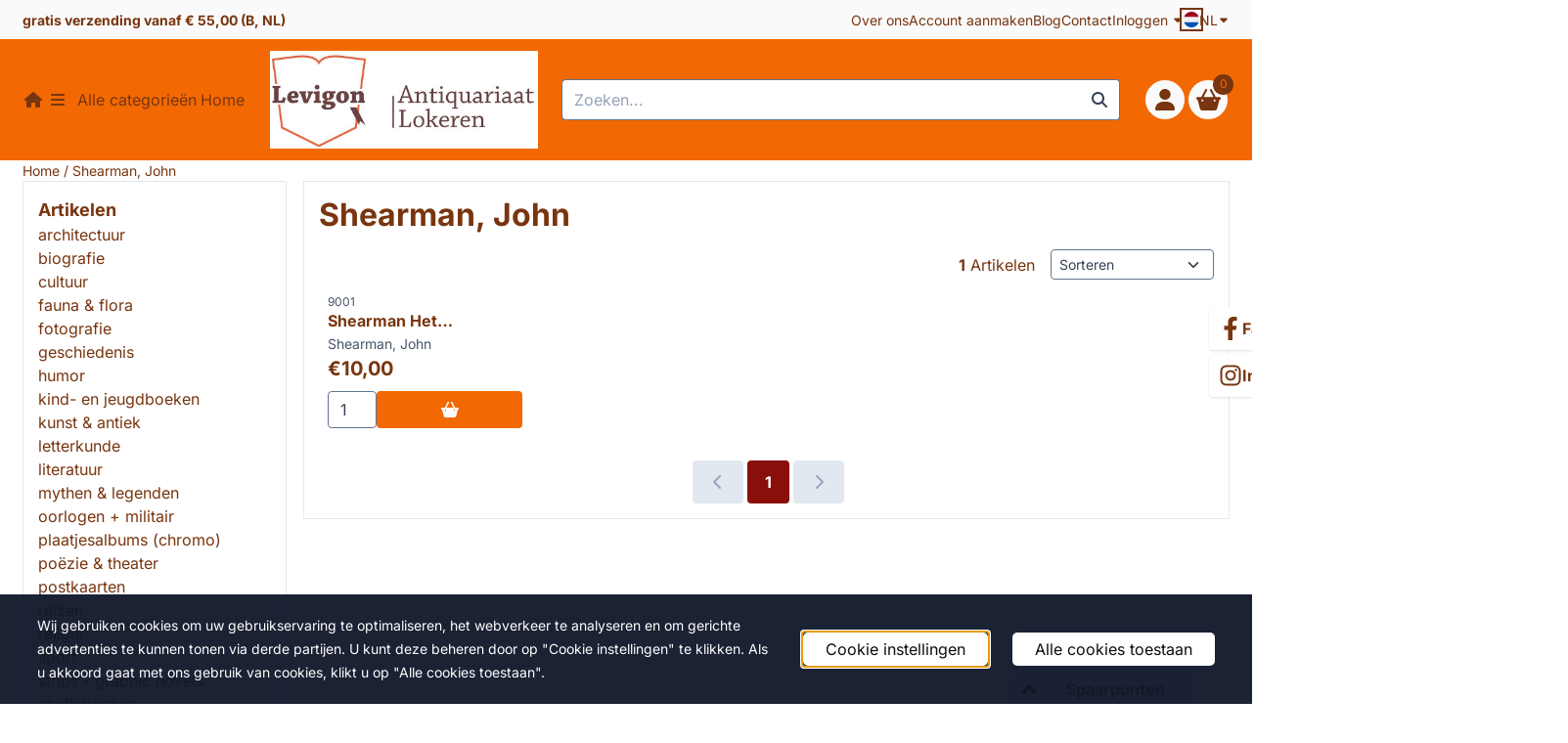

--- FILE ---
content_type: text/html; charset=UTF-8
request_url: https://www.levigon.be/shearman-john/
body_size: 49170
content:
<!DOCTYPE html> <html lang="nl" class="no-js"> <head> <meta http-equiv="content-type" content="text/html; charset=utf-8"/> <meta name="description" content="onafhankelijke tweedehandsboekhandel met persoonlijke service focus op geschiedenis oorlog fotografie kunst"/> <meta name="robots" content="index,follow"> <meta name="viewport" content="width=device-width, initial-scale=1, user-scalable=yes, maximum-scale=5" /> <meta name="google-site-verification" content="UQ0B6c0akI3K-pwX-Rl-VxNgGKQX9DCogRraCaTxgHc"/> <title>Shearman, John</title> <base href="https://www.levigon.be/"/> <link rel="dns-prefetch" href="https://fonts.gstatic.com/"> <link rel="dns-prefetch" href="https://cdn.shoptrader.com/"> <link rel="dns-prefetch" href="https://connect.facebook.net/"> <link rel="icon" href="https://www.levigon.be/images/faviconimages/logo-01.jpg" type="image/x-icon"> <link rel="shortcut icon" type="image/x-icon" href="https://www.levigon.be/images/faviconimages/logo-01.jpg"/> <link rel="canonical" href="https://www.levigon.be/shearman-john/"/> <link rel="alternate" hreflang="nl" href="https://www.levigon.be/shearman-john/"/> <link rel="alternate" hreflang="x-default" href="https://www.levigon.be/shearman-john/"/> <link rel="alternate" hreflang="fr" href="https://www.levigon.be/shearman-john/"/> <script>
        window.translations = {
                        PRODUCT_CARD_ARIA_LABEL: 'Product: ',
            PRODUCT_PRIJS_ARIA_LABEL: 'Prijs: ',
                        SHOPPING_CART_BUTTON_ARIA_LABEL_1: 'Voeg ',
            SHOPPING_CART_BUTTON_ARIA_LABEL_2: ' toe aan winkelwagen',
            PRODUCT_PRIJS_KORTING_ARIA_LABEL_1: 'Van ',
            PRODUCT_PRIJS_KORTING_ARIA_LABEL_2: ' voor ',
                        SHOPPINGCART_ARIA_LIVE_QUANTITY_UPDATE_MESSAGE_BEGIN: 'Aantal van',
            SHOPPINGCART_ARIA_LIVE_QUANTITY_INCREASE_MESSAGE: 'is verhoogd naar',
            SHOPPINGCART_ARIA_LIVE_QUANTITY_DECREASE_MESSAGE: 'is verlaagd naar',
            SHOPPINGCART_ARIA_LIVE_DELETE_PRODUCT_MESSAGE: 'is verwijderd uit de winkelwagen.',
            SHOPPINGCART_ARIA_LIVE_QUANTITY_REFRESH_MESSAGE: 'is bijgewerkt naar'
        };
    </script> <style>
            @font-face{font-display:swap;font-family:'Inter';font-style:normal;font-weight:400;src:url(https://fonts.gstatic.com/s/inter/v20/UcCO3FwrK3iLTeHuS_nVMrMxCp50SjIw2boKoduKmMEVuLyfAZJhiI2B.woff2) format('woff2');unicode-range:U+0460-052F,U+1C80-1C8A,U+20B4,U+2DE0-2DFF,U+A640-A69F,U+FE2E-FE2F}@font-face{font-display:swap;font-family:'Inter';font-style:normal;font-weight:400;src:url(https://fonts.gstatic.com/s/inter/v20/UcCO3FwrK3iLTeHuS_nVMrMxCp50SjIw2boKoduKmMEVuLyfAZthiI2B.woff2) format('woff2');unicode-range:U+0301,U+0400-045F,U+0490-0491,U+04B0-04B1,U+2116}@font-face{font-display:swap;font-family:'Inter';font-style:normal;font-weight:400;src:url(https://fonts.gstatic.com/s/inter/v20/UcCO3FwrK3iLTeHuS_nVMrMxCp50SjIw2boKoduKmMEVuLyfAZNhiI2B.woff2) format('woff2');unicode-range:U+1F00-1FFF}@font-face{font-display:swap;font-family:'Inter';font-style:normal;font-weight:400;src:url(https://fonts.gstatic.com/s/inter/v20/UcCO3FwrK3iLTeHuS_nVMrMxCp50SjIw2boKoduKmMEVuLyfAZxhiI2B.woff2) format('woff2');unicode-range:U+0370-0377,U+037A-037F,U+0384-038A,U+038C,U+038E-03A1,U+03A3-03FF}@font-face{font-display:swap;font-family:'Inter';font-style:normal;font-weight:400;src:url(https://fonts.gstatic.com/s/inter/v20/UcCO3FwrK3iLTeHuS_nVMrMxCp50SjIw2boKoduKmMEVuLyfAZBhiI2B.woff2) format('woff2');unicode-range:U+0102-0103,U+0110-0111,U+0128-0129,U+0168-0169,U+01A0-01A1,U+01AF-01B0,U+0300-0301,U+0303-0304,U+0308-0309,U+0323,U+0329,U+1EA0-1EF9,U+20AB}@font-face{font-display:swap;font-family:'Inter';font-style:normal;font-weight:400;src:url(https://fonts.gstatic.com/s/inter/v20/UcCO3FwrK3iLTeHuS_nVMrMxCp50SjIw2boKoduKmMEVuLyfAZFhiI2B.woff2) format('woff2');unicode-range:U+0100-02BA,U+02BD-02C5,U+02C7-02CC,U+02CE-02D7,U+02DD-02FF,U+0304,U+0308,U+0329,U+1D00-1DBF,U+1E00-1E9F,U+1EF2-1EFF,U+2020,U+20A0-20AB,U+20AD-20C0,U+2113,U+2C60-2C7F,U+A720-A7FF}@font-face{font-display:swap;font-family:'Inter';font-style:normal;font-weight:400;src:url(https://fonts.gstatic.com/s/inter/v20/UcCO3FwrK3iLTeHuS_nVMrMxCp50SjIw2boKoduKmMEVuLyfAZ9hiA.woff2) format('woff2');unicode-range:U+0000-00FF,U+0131,U+0152-0153,U+02BB-02BC,U+02C6,U+02DA,U+02DC,U+0304,U+0308,U+0329,U+2000-206F,U+20AC,U+2122,U+2191,U+2193,U+2212,U+2215,U+FEFF,U+FFFD}@font-face{font-display:swap;font-family:'Inter';font-style:normal;font-weight:700;src:url(https://fonts.gstatic.com/s/inter/v20/UcCO3FwrK3iLTeHuS_nVMrMxCp50SjIw2boKoduKmMEVuFuYAZJhiI2B.woff2) format('woff2');unicode-range:U+0460-052F,U+1C80-1C8A,U+20B4,U+2DE0-2DFF,U+A640-A69F,U+FE2E-FE2F}@font-face{font-display:swap;font-family:'Inter';font-style:normal;font-weight:700;src:url(https://fonts.gstatic.com/s/inter/v20/UcCO3FwrK3iLTeHuS_nVMrMxCp50SjIw2boKoduKmMEVuFuYAZthiI2B.woff2) format('woff2');unicode-range:U+0301,U+0400-045F,U+0490-0491,U+04B0-04B1,U+2116}@font-face{font-display:swap;font-family:'Inter';font-style:normal;font-weight:700;src:url(https://fonts.gstatic.com/s/inter/v20/UcCO3FwrK3iLTeHuS_nVMrMxCp50SjIw2boKoduKmMEVuFuYAZNhiI2B.woff2) format('woff2');unicode-range:U+1F00-1FFF}@font-face{font-display:swap;font-family:'Inter';font-style:normal;font-weight:700;src:url(https://fonts.gstatic.com/s/inter/v20/UcCO3FwrK3iLTeHuS_nVMrMxCp50SjIw2boKoduKmMEVuFuYAZxhiI2B.woff2) format('woff2');unicode-range:U+0370-0377,U+037A-037F,U+0384-038A,U+038C,U+038E-03A1,U+03A3-03FF}@font-face{font-display:swap;font-family:'Inter';font-style:normal;font-weight:700;src:url(https://fonts.gstatic.com/s/inter/v20/UcCO3FwrK3iLTeHuS_nVMrMxCp50SjIw2boKoduKmMEVuFuYAZBhiI2B.woff2) format('woff2');unicode-range:U+0102-0103,U+0110-0111,U+0128-0129,U+0168-0169,U+01A0-01A1,U+01AF-01B0,U+0300-0301,U+0303-0304,U+0308-0309,U+0323,U+0329,U+1EA0-1EF9,U+20AB}@font-face{font-display:swap;font-family:'Inter';font-style:normal;font-weight:700;src:url(https://fonts.gstatic.com/s/inter/v20/UcCO3FwrK3iLTeHuS_nVMrMxCp50SjIw2boKoduKmMEVuFuYAZFhiI2B.woff2) format('woff2');unicode-range:U+0100-02BA,U+02BD-02C5,U+02C7-02CC,U+02CE-02D7,U+02DD-02FF,U+0304,U+0308,U+0329,U+1D00-1DBF,U+1E00-1E9F,U+1EF2-1EFF,U+2020,U+20A0-20AB,U+20AD-20C0,U+2113,U+2C60-2C7F,U+A720-A7FF}@font-face{font-display:swap;font-family:'Inter';font-style:normal;font-weight:700;src:url(https://fonts.gstatic.com/s/inter/v20/UcCO3FwrK3iLTeHuS_nVMrMxCp50SjIw2boKoduKmMEVuFuYAZ9hiA.woff2) format('woff2');unicode-range:U+0000-00FF,U+0131,U+0152-0153,U+02BB-02BC,U+02C6,U+02DA,U+02DC,U+0304,U+0308,U+0329,U+2000-206F,U+20AC,U+2122,U+2191,U+2193,U+2212,U+2215,U+FEFF,U+FFFD}#owl-carousel-homepage .owl-dots .owl-dot.active span,#owl-carousel-homepage .owl-dots .owl-dot:hover span{background:#ff0000!important}div#slider-homepage{max-height:350px}.all-cats-main-title{margin-left:.75rem}.site-nav-item--level-0:has(>.all-cats-mega-menu)>.site-nav-item-link--level-0{pointer-events:none;cursor:default}.site-nav-item--level-0:hover .all-cats-mega-menu,.site-nav-item--level-0.js-hover .all-cats-mega-menu{visibility:visible;--mega-menu-box-shadow-backdrop:-500vh 1000vh 0 1000vh rgba(0, 0, 0, .05);--mega-menu-box-shadow-border-color:var(--border-color);--mega-menu-box-shadow-border:0 1px 0 0 var(--mega-menu-box-shadow-border-color), /* bottom */
            -1px 0 0 0 var(--mega-menu-box-shadow-border-color), /* left */
            1px 0 0 0 var(--mega-menu-box-shadow-border-color);box-shadow:var(--mega-menu-box-shadow-border),var(--shadow-xl),var(--mega-menu-box-shadow-backdrop)}.all-cats-mega-menu{--mega-menu-background-color:#fff;--mega-menu-heading-color:var(--grey-900);--mega-menu-heading-color-hover:var(--grey-900);--mega-menu-link-color:var(--grey-700);--mega-menu-link-color-hover:var(--grey-700);--mega-menu-padding-x:2rem;--available-container-width:calc(var(--actual-container-width) - (var(--mega-menu-padding-x) * 2));--all-cats-mega-menu-column-width:calc(var(--available-container-width) / 4);--all-cats-item-gutter:var(--gutter);--all-cats-mega-menu-height:70vh;--all-cats-mega-menu-border-width:1px;--all-cats-mega-menu-list-item-padding-x:1rem;--all-cats-list-item-padding-x:.25rem;--mega-menu-list-item-height:50px;--all-cats-item-link-alignment:center;--all-cats-list-item-inner-height:calc(var(--mega-menu-list-item-height) - (var(--all-cats-list-item-padding-x) * 2));--all-cats-list-item-border-color:var(--grey-100)}.all-cats-mega-menu{visibility:hidden;position:absolute;left:0;width:var(--actual-container-width);height:var(--all-cats-mega-menu-height);z-index:var(--mega-menu-dropdown-z-index);background:var(--mega-menu-background-color);padding-inline:var(--mega-menu-padding-x);box-shadow:none;transition-property:box-shadow;border-radius:var(--mega-menu-dropdown-border-radius);border:0}.all-cats-mega-menu__nav{column-gap:0;column-width:var(--all-cats-mega-menu-column-width);column-count:auto}.all-cats-mega-menu__list-wrapper{flex:1 0 auto;width:100%;margin-block-end:1rem;-webkit-column-break-inside:avoid;page-break-inside:avoid;break-inside:avoid;background:var(--mega-menu-background-color)}.all-cats-mega-menu__list-wrapper,.all-cats-mega-menu__list{width:var(--actual-container-width);overflow-y:auto}.all-cats-mega-menu__list>li{width:var(--all-cats-mega-menu-column-width)}.mega-menu__list-heading{font-weight:var(--font-weight-bold)}.all-cats-mega-menu__list{height:var(--all-cats-mega-menu-height);position:relative}.all-cats-mega-menu__list li{padding-right:var(--all-cats-mega-menu-list-item-padding-x)}.all-cats-mega-menu .dropdown-menu-all-cats-inner-list,.all-cats-mega-menu .dropdown-menu-all-cats-inner-sub-list{--actual-container-width:calc(var(--max-container-width) - (var(--st-container-space-x, 10px) * 2));display:none;position:absolute;background:#fff;top:0;left:var(--all-cats-mega-menu-column-width);bottom:0;width:var(--all-cats-mega-menu-column-width);height:var(--all-cats-mega-menu-height)}.all-cats-mega-menu .dropdown-menu-all-cats-inner-sub-sub-list{--actual-container-width:calc(var(--max-container-width) - (var(--st-container-space-x, 10px) * 2));display:none;position:absolute;background:#fff;top:0;left:100%;bottom:0;width:var(--all-cats-mega-menu-column-width);height:var(--all-cats-mega-menu-height)}.all-cats-mega-menu .dropdown-menu-all-cats-inner-list.active-sub-list,.all-cats-mega-menu .dropdown-menu-all-cats-inner-sub-list.active-sub-list,.all-cats-mega-menu .dropdown-menu-all-cats-inner-sub-sub-list.active-sub-list{display:block}.all-cats-mega-menu .dropdown-menu-all-cats-inner-list .dropdown-menu-all-cats-ul,.all-cats-mega-menu .dropdown-menu-all-cats-inner-sub-list .dropdown-menu-all-cats-sub-ul,.all-cats-mega-menu .dropdown-menu-all-cats-inner-sub-sub-list .dropdown-menu-all-cats-sub-sub-ul{height:var(--all-cats-mega-menu-height);overflow-y:auto}.all-cats-mega-menu:before,.dropdown-menu-all-cats-inner-list.active-sub-list:after,.dropdown-menu-all-cats-inner-sub-list.active-sub-list:after{content:'';position:absolute;top:0;width:var(--all-cats-mega-menu-border-width);height:var(--all-cats-mega-menu-height);background-color:var(--border-color);z-index:1}.all-cats-mega-menu:before{left:calc(var(--mega-menu-padding-x) + var(--all-cats-mega-menu-column-width))}.dropdown-menu-all-cats-inner-list.active-sub-list:after{left:var(--all-cats-mega-menu-column-width)}.dropdown-menu-all-cats-inner-sub-list.active-sub-list:after{left:100%}.all-cats-mega-menu .dropdown-menu-all-cats-ul li,.all-cats-mega-menu .dropdown-menu-all-cats-sub-ul li,.all-cats-mega-menu .dropdown-menu-all-cats-sub-sub-ul li{padding-left:var(--all-cats-mega-menu-list-item-padding-x);white-space:nowrap;overflow-x:hidden;text-overflow:ellipsis}.all-cats-mega-menu__list li a:not(.mega-menu__list-heading),.all-cats-mega-menu .dropdown-menu-all-cats-ul li a:not(.mega-menu__list-heading),.all-cats-mega-menu .dropdown-menu-all-cats-sub-ul li a:not(.mega-menu__list-heading),.all-cats-mega-menu .dropdown-menu-all-cats-sub-sub-ul li a:not(.mega-menu__list-heading){border-bottom:var(--all-cats-mega-menu-border-width) solid var(--all-cats-list-item-border-color)}.all-cats-mega-menu__list-heading{--all-cats-list-item-alignment:center;display:flex;align-items:var(--all-cats-list-item-alignment)}.all-cats-mega-menu__list-item,.all-cats-mega-menu__list-item a{line-height:var(--text-line-height);height:var(--mega-menu-list-item-height)}.all-cats-mega-menu__list-item-link{position:relative;display:flex;align-items:center;padding-block:var(--all-cats-list-item-padding-x);color:var(--mega-menu-link-color)}.all-cats-mega-menu__list-item-link-title{display:flex;align-items:var(--all-cats-item-link-alignment);gap:var(--all-cats-item-gutter);height:inherit;min-width:80%;max-height:var(--all-cats-image-placeholder-height);margin-inline-end:4rem;margin-inline-start:var(--st-spacing-3xs);margin-block:var(--st-spacing-3xs)}.all-cats-mega-menu__list-item-link:has(~.active-sub-list) .all-cats-mega-menu__list-item-link-title,.all-cats-mega-menu__list-item-link:hover,.all-cats-mega-menu__list-item-link:focus,.all-cats-mega-menu__list-item-link-title:hover,.all-cats-mega-menu__list-item-link-title:focus{color:var(--mega-menu-link-color-hover)}.all-cats-mega-menu__list-item-link:has(~.active-sub-list) .all-cats-mega-menu__list-item-link-title,.all-cats-mega-menu__list-item-link-title:hover,.all-cats-mega-menu__list-item-link-title:focus{text-decoration:underline}.all-cats-mega-menu__list-item:not(:has(>.mega-menu__list-heading)):has(ul:not(:empty)):hover,.all-cats-mega-menu__list-item:not(:has(>.mega-menu__list-heading)):has(ul:not(:empty)):focus{background-color:var(--all-cats-list-item-border-color)}.all-cats-mega-menu__list-heading .all-cats-mega-menu__list-item-link-title:hover,.all-cats-mega-menu__list-heading .all-cats-mega-menu__list-item-link-title:focus{color:var(--mega-menu-link-color);text-decoration:unset}.all-cats-mega-menu__list-item-link .st-icon{color:var(--mega-menu-link-color);position:absolute;height:var(--mega-menu-list-item-height);top:0;right:0;display:flex;align-items:center}.all-cats-mega-menu__list-item-link.active-list-item .st-icon{color:var(--mega-menu-link-color-hover)}.all-cats-mega-menu_caret-visible-on-hover .all-cats-mega-menu__list-item-link .st-icon{opacity:0}.all-cats-mega-menu_caret-visible-on-hover .all-cats-mega-menu__list-item-link.active-list-item .st-icon{opacity:1;transition:500ms opacity ease-in}:root{--card-border-color:transparent !important}.site-nav-item--level-0{border:solid 2px var(--header-icons-border-color)}.site-nav-inner{height:50px!important}
        </style> <link rel="stylesheet" href="/themes/4000/css/abstracts/_print.css" media="print" crossorigin> <link rel="stylesheet" href="/themes/4000/css/abstracts/_variables_new.css?v=128.29381852592848931727" crossorigin> <link rel="stylesheet" href="/images/css/stApp-4000.css?v=128.29381852592848931727" crossorigin> <link rel="stylesheet" href="/themes/4000/css/stProduct-4000.css?v=128.29381852592848931727" crossorigin> <link rel="stylesheet" href="/themes/4000/css/homepagebuilder.css.signalize?controller=manufacturer&pageId=2176&v=128.29381852592848931727" crossorigin> <link rel="stylesheet" href="/themes/4000/css/icomoon.css?v=128.29381852592848931727" media="print" onload="this.media='all'" crossorigin> <script>
        !function(f,b,e,v,n,t,s)
        {if(f.fbq)return;n=f.fbq=function(){n.callMethod?
            n.callMethod.apply(n,arguments):n.queue.push(arguments)};
            if(!f._fbq)f._fbq=n;n.push=n;n.loaded=!0;n.version='2.0';
            n.queue=[];t=b.createElement(e);t.async=!0;
            t.src=v;s=b.getElementsByTagName(e)[0];
            s.parentNode.insertBefore(t,s)}(window, document,'script',
            'https://connect.facebook.net/en_US/fbevents.js');
        fbq('init', '439862740364611');
        fbq('track', 'PageView');
    </script> <script>
        (function (w, d, s, r, n) {
            w.TrustpilotObject = n;
            w[n] = w[n] || function () {
                (w[n].q = w[n].q || []).push(arguments);
            };
            a = d.createElement(s);
            a.async = 1;
            a.src = r;
            a.type = 'text/java' + s;
            f = d.getElementsByTagName(s)[0];
            f.parentNode.insertBefore(a, f);
        })(window, document, 'script', 'https://invitejs.trustpilot.com/tp.min.js', 'tp');
        tp('register', '9svDiNKVABBuuDtm');
    </script>

        
        
        
        </head> <body id="st_index" class="shearman-john not-logged-in "> <a href="#main-content" class="skip-link_btn btn btn-dark">Ga naar hoofdinhoud</a> <a name="body-top"></a> <div class="page_placeholder_layover" id="page_placeholder_layover"> <img src="opc_loader.png" class="opc_loader" alt="" role="presentation"/> </div> <div id="cookieAriaLiveRegion" class="sr-only" aria-live="polite" aria-atomic="true"> <p id="cookieAriaLiveMessage">Cookievoorkeuren zijn momenteel gesloten.</p> </div><aside class="topmenu" aria-label="Topmenu"> <div class="bs-container d-flex" style="height:100%;"> <div class="topmenu-inner" id="menu_top"> <div class="topmenu-inner-col"> <div id="menu_top_content" class="topmenu-content"> <p><strong>gratis verzending vanaf € 55,00 (B, NL)&nbsp;</strong></p> </div> </div> <nav class="topmenu-inner-col" aria-label="Topmenu navigatie"> <ul class="topmenu-nav"> <li class="topmenu-nav-item topmenu-nav-item-1"><a href="https://www.levigon.be/over-ons/" target="_self">Over ons</a></li> <li class="topmenu-nav-item topmenu-nav-item-2"><a href="https://www.levigon.be/create_account.php" target="_self">Account aanmaken</a></li> <li class="topmenu-nav-item topmenu-nav-item-3"><a href="https://www.levigon.be/blog/" target="_self">Blog</a></li> <li class="topmenu-nav-item topmenu-nav-item-4"><a href="https://www.levigon.be/contact/" target="_self">Contact</a></li> </ul> <ul class="topmenu_login-box"> <li class="login-button"> <button href="https://www.levigon.be/login.php" id="login-toggle" aria-haspopup="true" aria-controls="login-form" aria-expanded="false" class="loggedin btn-topmenu">
                Inloggen<span class="st-icon st-icon-style-solid st-icon-caret-down"> <svg xmlns="http://www.w3.org/2000/svg" viewBox="0 0 320 512"> <path d="M137.4 374.6c12.5 12.5 32.8 12.5 45.3 0l128-128c9.2-9.2 11.9-22.9 6.9-34.9s-16.6-19.8-29.6-19.8L32 192c-12.9 0-24.6 7.8-29.6 19.8s-2.2 25.7 6.9 34.9l128 128z"/> </svg> </span> </button> <div id="login-bar" class="dropdown-menu" role="form" aria-labelledby="login-toggle" hidden> <form name="login-bar" action="https://www.levigon.be/login.php?action=process" method="post" enctype="application/x-www-form-urlencoded" autocomplete="off"> <input type="hidden" name="form_name" value="login-bar"> <div id="login-bar-email-adress"> <label for="loginBarEmail">E-mailadres:</label> <input type="email" name="email_address" class="form-control" id="loginBarEmail" autocomplete="username email"> </div> <div id="login-bar-password"> <label for="loginbarPassword">Wachtwoord</label> <input type="password" name="password" class="form-control" id="loginbarPassword" autocomplete="current-password"> </div> <div class="login-bar-submit"> <button type="submit" class="configuration_btn configuration_button configuration_button_general has_icon_left"> <span class="st-icon st-icon-style-solid st-icon-user"> <svg xmlns="http://www.w3.org/2000/svg" viewBox="0 0 448 512"> <path d="M224 256c70.7 0 128-57.3 128-128S294.7 0 224 0S96 57.3 96 128s57.3 128 128 128zm-45.7 48C79.8 304 0 383.8 0 482.3C0 498.7 13.3 512 29.7 512H418.3c16.4 0 29.7-13.3 29.7-29.7C448 383.8 368.2 304 269.7 304H178.3z"/> </svg> </span> <span class="button">Inloggen</span> </button> </div> <div id="login-bar-password-forgotten"> <a href="https://www.levigon.be/password_forgotten.php" class="user_pass_forgotten text-decoration-underline">Wachtwoord vergeten?</a> </div> <div id="login-bar-create-account"> <a href="https://www.levigon.be/create_account.php" class="user_create_account text-decoration-underline">Account aanmaken</a> </div> </form> </div> </li> </ul> <div id="language" class="language"> <div class="languages-switch"> <div class="language-dropdown"> <a class="language-dropdown-button jsLanguageDropdownButton" role="button" aria-haspopup="listbox" aria-expanded="false" aria-controls="language-list" aria-label="Selecteer een taal" title="Nederlands" href="https://www.levigon.be/shearman-john/?language=nl&manufacturers_id=2176" tabindex="0"> <div class="language-flag" data-selected-language="4"> <span class="st-icon st-icon-lang st-icon-lang-round st-icon-lang-nl-round"> <svg xmlns="http://www.w3.org/2000/svg" viewBox="0 0 512 512"> <circle cx="256" cy="256" r="256" fill="#f0f0f0"/> <path fill="#a2001d" d="M256 0C146 0 52 69 16 167h480A256 256 0 0 0 256 0z"/> <path fill="#0052b4" d="M256 512c110 0 204-69 240-167H16c36 98 130 167 240 167z"/> </svg> </span> </div> <span class="language-code">NL</span> <span class="st-icon st-icon-style-solid st-icon-caret-down"> <svg xmlns="http://www.w3.org/2000/svg" viewBox="0 0 320 512"> <path d="M137.4 374.6c12.5 12.5 32.8 12.5 45.3 0l128-128c9.2-9.2 11.9-22.9 6.9-34.9s-16.6-19.8-29.6-19.8L32 192c-12.9 0-24.6 7.8-29.6 19.8s-2.2 25.7 6.9 34.9l128 128z"/> </svg> </span> </a> <ul class="language-item-list jsLanguageItemList dropdown-menu" id="language-list" role="listbox"> <li class="language-item" id="setlang_ned" role="option" aria-selected="true"> <a class="language-link active" title="Nederlands" href="https://www.levigon.be/shearman-john/?language=nl&manufacturers_id=2176"> <div class="language-flag" data-selected-language="4"> <span class="st-icon st-icon-lang st-icon-lang-nl"> <svg xmlns="http://www.w3.org/2000/svg" xml:space="preserve" viewBox="0 0 512 512"> <path fill="#f0f0f0" d="M0 85h512v341H0z"/> <path fill="#a2001d" d="M0 85h512v114H0z"/> <path fill="#0052b4" d="M0 313h512v114H0z"/> </svg> </span> </div> <div class="language-flag-mobile" data-selected-language="4"> <span class="st-icon st-icon-lang st-icon-lang-round st-icon-lang-nl-round"> <svg xmlns="http://www.w3.org/2000/svg" viewBox="0 0 512 512"> <circle cx="256" cy="256" r="256" fill="#f0f0f0"/> <path fill="#a2001d" d="M256 0C146 0 52 69 16 167h480A256 256 0 0 0 256 0z"/> <path fill="#0052b4" d="M256 512c110 0 204-69 240-167H16c36 98 130 167 240 167z"/> </svg> </span> </div> <span>Nederlands</span> <span class="language-active-indicator">Actief</span> </a> </li> <li class="language-item" id="setlang_fra" role="option" aria-selected="false"> <a class="language-link inactive" title="Fran&ccedil;ais" href="https://www.levigon.be/shearman-john/?language=fr&manufacturers_id=2176"> <div class="language-flag" data-selected-language="7"> <span class="st-icon st-icon-lang st-icon-lang-fr"> <svg xmlns="http://www.w3.org/2000/svg" xml:space="preserve" viewBox="0 0 512 512"> <path fill="#f0f0f0" d="M0 85h512v341H0z"/> <path fill="#0052b4" d="M0 85h171v341H0z"/> <path fill="#d80027" d="M341 85h171v341H341z"/> </svg> </span> </div> <div class="language-flag-mobile" data-selected-language="7"> <span class="st-icon st-icon-lang st-icon-lang-round st-icon-lang-fr-round"> <svg xmlns="http://www.w3.org/2000/svg" viewBox="0 0 512 512"> <circle cx="256" cy="256" r="256" fill="#f0f0f0"/> <path fill="#d80027" d="M512 256c0-110-69-204-167-240v480c98-36 167-130 167-240z"/> <path fill="#0052b4" d="M0 256c0 110 69 204 167 240V16A256 256 0 0 0 0 256z"/> </svg> </span> </div> <span>Fran&ccedil;ais</span> </a> </li> </ul> </div> </div> </div> </nav> </div> </div> </aside><header class="site-header site-header-small site-header-small-nav-left" role="banner" aria-label="Website header"> <div class="bs-container"> <div class="site-header-inner row align-items-center"> <div class="col-auto col-nav"> <nav class="site-nav site-nav-header-small" aria-label="Primaire navigatie"> <div class="site-nav-container"> <ul class="site-nav-inner site-nav--justify-content-center"><li class="item-insert-jquery droppable | site-nav-item--level-0"> <a class="site-nav-item-link site-nav-item-link--level-0 home-icon" aria-label='Startpagina' href="/"> <span class="st-icon st-icon-style-solid st-icon-house"> <svg xmlns="http://www.w3.org/2000/svg" viewBox="0 0 576 512"> <path d="M575.8 255.5c0 18-15 32.1-32 32.1l-32 0 .7 160.2c0 2.7-.2 5.4-.5 8.1l0 16.2c0 22.1-17.9 40-40 40l-16 0c-1.1 0-2.2 0-3.3-.1c-1.4 .1-2.8 .1-4.2 .1L416 512l-24 0c-22.1 0-40-17.9-40-40l0-24 0-64c0-17.7-14.3-32-32-32l-64 0c-17.7 0-32 14.3-32 32l0 64 0 24c0 22.1-17.9 40-40 40l-24 0-31.9 0c-1.5 0-3-.1-4.5-.2c-1.2 .1-2.4 .2-3.6 .2l-16 0c-22.1 0-40-17.9-40-40l0-112c0-.9 0-1.9 .1-2.8l0-69.7-32 0c-18 0-32-14-32-32.1c0-9 3-17 10-24L266.4 8c7-7 15-8 22-8s15 2 21 7L564.8 231.5c8 7 12 15 11 24z"/> </svg> </span> </a> </li><li class="item0 | site-nav-item--level-0"><a class="site-nav-item-link site-nav-item-link--level-0" href="" target=""><span class="st-icon st-icon-style-solid st-icon-bars"> <svg xmlns="http://www.w3.org/2000/svg" viewBox="0 0 448 512"> <path d="M0 96C0 78.3 14.3 64 32 64H416c17.7 0 32 14.3 32 32s-14.3 32-32 32H32C14.3 128 0 113.7 0 96zM0 256c0-17.7 14.3-32 32-32H416c17.7 0 32 14.3 32 32s-14.3 32-32 32H32c-17.7 0-32-14.3-32-32zM448 416c0 17.7-14.3 32-32 32H32c-17.7 0-32-14.3-32-32s14.3-32 32-32H416c17.7 0 32 14.3 32 32z"/> </svg> </span><span class="all-cats-main-title">Alle categorieën</span></a><ul class="all-cats-mega-menu "><div class="all-cats-mega-menu__nav"><div class="all-cats-mega-menu__list-wrapper"><ul class="all-cats-mega-menu__list"><li class="all-cats-mega-menu__list-item dropdown-menu-all-cats-li all-cats-mega-menu__list-heading"><span class="all-cats-mega-menu__list-item-link all-cats-mega-menu__list-item-link--level-0 mega-menu__list-heading"><span class='all-cats-mega-menu__list-item-link-title all-cats-mega-menu__list-item-link--level-0-title'>Alle categorieën</span><li class="all-cats-mega-menu__list-item dropdown-menu-all-cats-li"><a class="all-cats-mega-menu__list-item-link all-cats-mega-menu__list-item-link--level-0" href="https://www.levigon.be/architectuur/"><span class='all-cats-mega-menu__list-item-link-title all-cats-mega-menu__list-item-link--level-0-title'>architectuur</span></a><div class='dropdown-menu-all-cats-inner-list'><ul class="dropdown-menu-all-cats-ul"></ul></div></li><li class="all-cats-mega-menu__list-item dropdown-menu-all-cats-li"><a class="all-cats-mega-menu__list-item-link all-cats-mega-menu__list-item-link--level-0" href="https://www.levigon.be/biographie/"><span class='all-cats-mega-menu__list-item-link-title all-cats-mega-menu__list-item-link--level-0-title'>biografie</span></a><div class='dropdown-menu-all-cats-inner-list'><ul class="dropdown-menu-all-cats-ul"></ul></div></li><li class="all-cats-mega-menu__list-item dropdown-menu-all-cats-li"><a class="all-cats-mega-menu__list-item-link all-cats-mega-menu__list-item-link--level-0" href="https://www.levigon.be/cultuur/"><span class='all-cats-mega-menu__list-item-link-title all-cats-mega-menu__list-item-link--level-0-title'>cultuur</span><span class="st-icon st-icon-style-solid st-icon-caret-right"> <svg xmlns="http://www.w3.org/2000/svg" viewBox="0 0 256 512"> <path d="M246.6 278.6c12.5-12.5 12.5-32.8 0-45.3l-128-128c-9.2-9.2-22.9-11.9-34.9-6.9s-19.8 16.6-19.8 29.6l0 256c0 12.9 7.8 24.6 19.8 29.6s25.7 2.2 34.9-6.9l128-128z"/> </svg> </span></a><div class='dropdown-menu-all-cats-inner-list'><ul class="dropdown-menu-all-cats-ul"><li class="all-cats-mega-menu__list-item dropdown-menu-all-cats-sub-li"><a class="all-cats-mega-menu__list-item-link all-cats-mega-menu__list-item-link--level-1 mega-menu__list-heading" href="https://www.levigon.be/cultuur/"><span class='all-cats-mega-menu__list-item-link-title all-cats-mega-menu__list-item-link--level-1-title'>cultuur</span><li class="all-cats-mega-menu__list-item dropdown-menu-all-cats-sub-li"><a class="all-cats-mega-menu__list-item-link all-cats-mega-menu__list-item-link--level-1" href="https://www.levigon.be/cultuur/muziek/"><span class='all-cats-mega-menu__list-item-link-title all-cats-mega-menu__list-item-link--level-1-title'>muziek &amp; dans</span></a><div class='dropdown-menu-all-cats-inner-sub-list'><ul class="dropdown-menu-all-cats-sub-ul"></ul></div></li><li class="all-cats-mega-menu__list-item dropdown-menu-all-cats-sub-li"><a class="all-cats-mega-menu__list-item-link all-cats-mega-menu__list-item-link--level-1" href="https://www.levigon.be/cultuur/klederdracht-mode/"><span class='all-cats-mega-menu__list-item-link-title all-cats-mega-menu__list-item-link--level-1-title'>klederdracht mode</span></a><div class='dropdown-menu-all-cats-inner-sub-list'><ul class="dropdown-menu-all-cats-sub-ul"></ul></div></li><li class="all-cats-mega-menu__list-item dropdown-menu-all-cats-sub-li"><a class="all-cats-mega-menu__list-item-link all-cats-mega-menu__list-item-link--level-1" href="https://www.levigon.be/cultuur/belgi/"><span class='all-cats-mega-menu__list-item-link-title all-cats-mega-menu__list-item-link--level-1-title'>België</span></a><div class='dropdown-menu-all-cats-inner-sub-list'><ul class="dropdown-menu-all-cats-sub-ul"></ul></div></li><li class="all-cats-mega-menu__list-item dropdown-menu-all-cats-sub-li"><a class="all-cats-mega-menu__list-item-link all-cats-mega-menu__list-item-link--level-1" href="https://www.levigon.be/cultuur/azie/"><span class='all-cats-mega-menu__list-item-link-title all-cats-mega-menu__list-item-link--level-1-title'>Azie</span></a><div class='dropdown-menu-all-cats-inner-sub-list'><ul class="dropdown-menu-all-cats-sub-ul"></ul></div></li><li class="all-cats-mega-menu__list-item dropdown-menu-all-cats-sub-li"><a class="all-cats-mega-menu__list-item-link all-cats-mega-menu__list-item-link--level-1" href="https://www.levigon.be/cultuur/amerika/"><span class='all-cats-mega-menu__list-item-link-title all-cats-mega-menu__list-item-link--level-1-title'>Americas</span></a><div class='dropdown-menu-all-cats-inner-sub-list'><ul class="dropdown-menu-all-cats-sub-ul"></ul></div></li><li class="all-cats-mega-menu__list-item dropdown-menu-all-cats-sub-li"><a class="all-cats-mega-menu__list-item-link all-cats-mega-menu__list-item-link--level-1" href="https://www.levigon.be/cultuur/afrika/"><span class='all-cats-mega-menu__list-item-link-title all-cats-mega-menu__list-item-link--level-1-title'>Afrika</span></a><div class='dropdown-menu-all-cats-inner-sub-list'><ul class="dropdown-menu-all-cats-sub-ul"></ul></div></li></ul></div></li><li class="all-cats-mega-menu__list-item dropdown-menu-all-cats-li"><a class="all-cats-mega-menu__list-item-link all-cats-mega-menu__list-item-link--level-0" href="https://www.levigon.be/fauna--flora/"><span class='all-cats-mega-menu__list-item-link-title all-cats-mega-menu__list-item-link--level-0-title'>fauna & flora</span></a><div class='dropdown-menu-all-cats-inner-list'><ul class="dropdown-menu-all-cats-ul"></ul></div></li><li class="all-cats-mega-menu__list-item dropdown-menu-all-cats-li"><a class="all-cats-mega-menu__list-item-link all-cats-mega-menu__list-item-link--level-0" href="https://www.levigon.be/fotografie/"><span class='all-cats-mega-menu__list-item-link-title all-cats-mega-menu__list-item-link--level-0-title'>fotografie</span></a><div class='dropdown-menu-all-cats-inner-list'><ul class="dropdown-menu-all-cats-ul"></ul></div></li><li class="all-cats-mega-menu__list-item dropdown-menu-all-cats-li"><a class="all-cats-mega-menu__list-item-link all-cats-mega-menu__list-item-link--level-0" href="https://www.levigon.be/geschiedenis/"><span class='all-cats-mega-menu__list-item-link-title all-cats-mega-menu__list-item-link--level-0-title'>geschiedenis</span><span class="st-icon st-icon-style-solid st-icon-caret-right"> <svg xmlns="http://www.w3.org/2000/svg" viewBox="0 0 256 512"> <path d="M246.6 278.6c12.5-12.5 12.5-32.8 0-45.3l-128-128c-9.2-9.2-22.9-11.9-34.9-6.9s-19.8 16.6-19.8 29.6l0 256c0 12.9 7.8 24.6 19.8 29.6s25.7 2.2 34.9-6.9l128-128z"/> </svg> </span></a><div class='dropdown-menu-all-cats-inner-list'><ul class="dropdown-menu-all-cats-ul"><li class="all-cats-mega-menu__list-item dropdown-menu-all-cats-sub-li"><a class="all-cats-mega-menu__list-item-link all-cats-mega-menu__list-item-link--level-1 mega-menu__list-heading" href="https://www.levigon.be/geschiedenis/"><span class='all-cats-mega-menu__list-item-link-title all-cats-mega-menu__list-item-link--level-1-title'>geschiedenis</span><li class="all-cats-mega-menu__list-item dropdown-menu-all-cats-sub-li"><a class="all-cats-mega-menu__list-item-link all-cats-mega-menu__list-item-link--level-1" href="https://www.levigon.be/geschiedenis/belgi/"><span class='all-cats-mega-menu__list-item-link-title all-cats-mega-menu__list-item-link--level-1-title'>België</span></a><div class='dropdown-menu-all-cats-inner-sub-list'><ul class="dropdown-menu-all-cats-sub-ul"></ul></div></li><li class="all-cats-mega-menu__list-item dropdown-menu-all-cats-sub-li"><a class="all-cats-mega-menu__list-item-link all-cats-mega-menu__list-item-link--level-1" href="https://www.levigon.be/geschiedenis/europa/"><span class='all-cats-mega-menu__list-item-link-title all-cats-mega-menu__list-item-link--level-1-title'>Europa</span></a><div class='dropdown-menu-all-cats-inner-sub-list'><ul class="dropdown-menu-all-cats-sub-ul"></ul></div></li><li class="all-cats-mega-menu__list-item dropdown-menu-all-cats-sub-li"><a class="all-cats-mega-menu__list-item-link all-cats-mega-menu__list-item-link--level-1" href="https://www.levigon.be/geschiedenis/azi/"><span class='all-cats-mega-menu__list-item-link-title all-cats-mega-menu__list-item-link--level-1-title'>Azië</span></a><div class='dropdown-menu-all-cats-inner-sub-list'><ul class="dropdown-menu-all-cats-sub-ul"></ul></div></li><li class="all-cats-mega-menu__list-item dropdown-menu-all-cats-sub-li"><a class="all-cats-mega-menu__list-item-link all-cats-mega-menu__list-item-link--level-1" href="https://www.levigon.be/geschiedenis/americas/"><span class='all-cats-mega-menu__list-item-link-title all-cats-mega-menu__list-item-link--level-1-title'>Americas</span></a><div class='dropdown-menu-all-cats-inner-sub-list'><ul class="dropdown-menu-all-cats-sub-ul"></ul></div></li><li class="all-cats-mega-menu__list-item dropdown-menu-all-cats-sub-li"><a class="all-cats-mega-menu__list-item-link all-cats-mega-menu__list-item-link--level-1" href="https://www.levigon.be/geschiedenis/afrika/"><span class='all-cats-mega-menu__list-item-link-title all-cats-mega-menu__list-item-link--level-1-title'>Afrika</span></a><div class='dropdown-menu-all-cats-inner-sub-list'><ul class="dropdown-menu-all-cats-sub-ul"></ul></div></li><li class="all-cats-mega-menu__list-item dropdown-menu-all-cats-sub-li"><a class="all-cats-mega-menu__list-item-link all-cats-mega-menu__list-item-link--level-1" href="https://www.levigon.be/geschiedenis/midden-oosten/"><span class='all-cats-mega-menu__list-item-link-title all-cats-mega-menu__list-item-link--level-1-title'>Midden-Oosten</span></a><div class='dropdown-menu-all-cats-inner-sub-list'><ul class="dropdown-menu-all-cats-sub-ul"></ul></div></li><li class="all-cats-mega-menu__list-item dropdown-menu-all-cats-sub-li"><a class="all-cats-mega-menu__list-item-link all-cats-mega-menu__list-item-link--level-1" href="https://www.levigon.be/geschiedenis/algemeen/"><span class='all-cats-mega-menu__list-item-link-title all-cats-mega-menu__list-item-link--level-1-title'>algemeen</span></a><div class='dropdown-menu-all-cats-inner-sub-list'><ul class="dropdown-menu-all-cats-sub-ul"></ul></div></li><li class="all-cats-mega-menu__list-item dropdown-menu-all-cats-sub-li"><a class="all-cats-mega-menu__list-item-link all-cats-mega-menu__list-item-link--level-1" href="https://www.levigon.be/geschiedenis/true-crime/"><span class='all-cats-mega-menu__list-item-link-title all-cats-mega-menu__list-item-link--level-1-title'>true crime</span></a><div class='dropdown-menu-all-cats-inner-sub-list'><ul class="dropdown-menu-all-cats-sub-ul"></ul></div></li></ul></div></li><li class="all-cats-mega-menu__list-item dropdown-menu-all-cats-li"><a class="all-cats-mega-menu__list-item-link all-cats-mega-menu__list-item-link--level-0" href="https://www.levigon.be/humor/"><span class='all-cats-mega-menu__list-item-link-title all-cats-mega-menu__list-item-link--level-0-title'>humor</span></a><div class='dropdown-menu-all-cats-inner-list'><ul class="dropdown-menu-all-cats-ul"></ul></div></li><li class="all-cats-mega-menu__list-item dropdown-menu-all-cats-li"><a class="all-cats-mega-menu__list-item-link all-cats-mega-menu__list-item-link--level-0" href="https://www.levigon.be/kinderboeken/"><span class='all-cats-mega-menu__list-item-link-title all-cats-mega-menu__list-item-link--level-0-title'>kind- en jeugdboeken</span></a><div class='dropdown-menu-all-cats-inner-list'><ul class="dropdown-menu-all-cats-ul"></ul></div></li><li class="all-cats-mega-menu__list-item dropdown-menu-all-cats-li"><a class="all-cats-mega-menu__list-item-link all-cats-mega-menu__list-item-link--level-0" href="https://www.levigon.be/kunst--antiek/"><span class='all-cats-mega-menu__list-item-link-title all-cats-mega-menu__list-item-link--level-0-title'>kunst & antiek</span><span class="st-icon st-icon-style-solid st-icon-caret-right"> <svg xmlns="http://www.w3.org/2000/svg" viewBox="0 0 256 512"> <path d="M246.6 278.6c12.5-12.5 12.5-32.8 0-45.3l-128-128c-9.2-9.2-22.9-11.9-34.9-6.9s-19.8 16.6-19.8 29.6l0 256c0 12.9 7.8 24.6 19.8 29.6s25.7 2.2 34.9-6.9l128-128z"/> </svg> </span></a><div class='dropdown-menu-all-cats-inner-list'><ul class="dropdown-menu-all-cats-ul"><li class="all-cats-mega-menu__list-item dropdown-menu-all-cats-sub-li"><a class="all-cats-mega-menu__list-item-link all-cats-mega-menu__list-item-link--level-1 mega-menu__list-heading" href="https://www.levigon.be/kunst--antiek/"><span class='all-cats-mega-menu__list-item-link-title all-cats-mega-menu__list-item-link--level-1-title'>kunst & antiek</span><li class="all-cats-mega-menu__list-item dropdown-menu-all-cats-sub-li"><a class="all-cats-mega-menu__list-item-link all-cats-mega-menu__list-item-link--level-1" href="https://www.levigon.be/kunst--antiek/algemeen/"><span class='all-cats-mega-menu__list-item-link-title all-cats-mega-menu__list-item-link--level-1-title'>algemeen</span></a><div class='dropdown-menu-all-cats-inner-sub-list'><ul class="dropdown-menu-all-cats-sub-ul"></ul></div></li><li class="all-cats-mega-menu__list-item dropdown-menu-all-cats-sub-li"><a class="all-cats-mega-menu__list-item-link all-cats-mega-menu__list-item-link--level-1" href="https://www.levigon.be/kunst--antiek/schilderkunst/"><span class='all-cats-mega-menu__list-item-link-title all-cats-mega-menu__list-item-link--level-1-title'>schilderkunst / tekeningen</span></a><div class='dropdown-menu-all-cats-inner-sub-list'><ul class="dropdown-menu-all-cats-sub-ul"></ul></div></li><li class="all-cats-mega-menu__list-item dropdown-menu-all-cats-sub-li"><a class="all-cats-mega-menu__list-item-link all-cats-mega-menu__list-item-link--level-1" href="https://www.levigon.be/kunst--antiek/beeldhouwkunst/"><span class='all-cats-mega-menu__list-item-link-title all-cats-mega-menu__list-item-link--level-1-title'>beeldhouwkunst</span></a><div class='dropdown-menu-all-cats-inner-sub-list'><ul class="dropdown-menu-all-cats-sub-ul"></ul></div></li><li class="all-cats-mega-menu__list-item dropdown-menu-all-cats-sub-li"><a class="all-cats-mega-menu__list-item-link all-cats-mega-menu__list-item-link--level-1" href="https://www.levigon.be/kunst--antiek/gebruiksvoorwerpen/"><span class='all-cats-mega-menu__list-item-link-title all-cats-mega-menu__list-item-link--level-1-title'>gebruiksvoorwerpen</span></a><div class='dropdown-menu-all-cats-inner-sub-list'><ul class="dropdown-menu-all-cats-sub-ul"></ul></div></li><li class="all-cats-mega-menu__list-item dropdown-menu-all-cats-sub-li"><a class="all-cats-mega-menu__list-item-link all-cats-mega-menu__list-item-link--level-1" href="https://www.levigon.be/kunst--antiek/grafiek/"><span class='all-cats-mega-menu__list-item-link-title all-cats-mega-menu__list-item-link--level-1-title'>grafische kunst</span></a><div class='dropdown-menu-all-cats-inner-sub-list'><ul class="dropdown-menu-all-cats-sub-ul"></ul></div></li><li class="all-cats-mega-menu__list-item dropdown-menu-all-cats-sub-li"><a class="all-cats-mega-menu__list-item-link all-cats-mega-menu__list-item-link--level-1" href="https://www.levigon.be/kunst--antiek/installaties/"><span class='all-cats-mega-menu__list-item-link-title all-cats-mega-menu__list-item-link--level-1-title'>installaties</span></a><div class='dropdown-menu-all-cats-inner-sub-list'><ul class="dropdown-menu-all-cats-sub-ul"></ul></div></li></ul></div></li><li class="all-cats-mega-menu__list-item dropdown-menu-all-cats-li"><a class="all-cats-mega-menu__list-item-link all-cats-mega-menu__list-item-link--level-0" href="https://www.levigon.be/letterkunde/"><span class='all-cats-mega-menu__list-item-link-title all-cats-mega-menu__list-item-link--level-0-title'>letterkunde</span></a><div class='dropdown-menu-all-cats-inner-list'><ul class="dropdown-menu-all-cats-ul"></ul></div></li><li class="all-cats-mega-menu__list-item dropdown-menu-all-cats-li"><a class="all-cats-mega-menu__list-item-link all-cats-mega-menu__list-item-link--level-0" href="https://www.levigon.be/literatuur/"><span class='all-cats-mega-menu__list-item-link-title all-cats-mega-menu__list-item-link--level-0-title'>literatuur</span></a><div class='dropdown-menu-all-cats-inner-list'><ul class="dropdown-menu-all-cats-ul"></ul></div></li><li class="all-cats-mega-menu__list-item dropdown-menu-all-cats-li"><a class="all-cats-mega-menu__list-item-link all-cats-mega-menu__list-item-link--level-0" href="https://www.levigon.be/mythen--legenden/"><span class='all-cats-mega-menu__list-item-link-title all-cats-mega-menu__list-item-link--level-0-title'>mythen &amp; legenden</span></a><div class='dropdown-menu-all-cats-inner-list'><ul class="dropdown-menu-all-cats-ul"></ul></div></li><li class="all-cats-mega-menu__list-item dropdown-menu-all-cats-li"><a class="all-cats-mega-menu__list-item-link all-cats-mega-menu__list-item-link--level-0" href="https://www.levigon.be/oorlogen/"><span class='all-cats-mega-menu__list-item-link-title all-cats-mega-menu__list-item-link--level-0-title'>oorlogen + militair</span><span class="st-icon st-icon-style-solid st-icon-caret-right"> <svg xmlns="http://www.w3.org/2000/svg" viewBox="0 0 256 512"> <path d="M246.6 278.6c12.5-12.5 12.5-32.8 0-45.3l-128-128c-9.2-9.2-22.9-11.9-34.9-6.9s-19.8 16.6-19.8 29.6l0 256c0 12.9 7.8 24.6 19.8 29.6s25.7 2.2 34.9-6.9l128-128z"/> </svg> </span></a><div class='dropdown-menu-all-cats-inner-list'><ul class="dropdown-menu-all-cats-ul"><li class="all-cats-mega-menu__list-item dropdown-menu-all-cats-sub-li"><a class="all-cats-mega-menu__list-item-link all-cats-mega-menu__list-item-link--level-1 mega-menu__list-heading" href="https://www.levigon.be/oorlogen/"><span class='all-cats-mega-menu__list-item-link-title all-cats-mega-menu__list-item-link--level-1-title'>oorlogen + militair</span><li class="all-cats-mega-menu__list-item dropdown-menu-all-cats-sub-li"><a class="all-cats-mega-menu__list-item-link all-cats-mega-menu__list-item-link--level-1" href="https://www.levigon.be/oorlogen/algemeen/"><span class='all-cats-mega-menu__list-item-link-title all-cats-mega-menu__list-item-link--level-1-title'>algemeen</span></a><div class='dropdown-menu-all-cats-inner-sub-list'><ul class="dropdown-menu-all-cats-sub-ul"></ul></div></li><li class="all-cats-mega-menu__list-item dropdown-menu-all-cats-sub-li"><a class="all-cats-mega-menu__list-item-link all-cats-mega-menu__list-item-link--level-1" href="https://www.levigon.be/oorlogen/miltaria/"><span class='all-cats-mega-menu__list-item-link-title all-cats-mega-menu__list-item-link--level-1-title'>militaria</span></a><div class='dropdown-menu-all-cats-inner-sub-list'><ul class="dropdown-menu-all-cats-sub-ul"></ul></div></li><li class="all-cats-mega-menu__list-item dropdown-menu-all-cats-sub-li"><a class="all-cats-mega-menu__list-item-link all-cats-mega-menu__list-item-link--level-1" href="https://www.levigon.be/oorlogen/eerste-wereldoorlog/"><span class='all-cats-mega-menu__list-item-link-title all-cats-mega-menu__list-item-link--level-1-title'>eerste wereldoorlog</span></a><div class='dropdown-menu-all-cats-inner-sub-list'><ul class="dropdown-menu-all-cats-sub-ul"></ul></div></li><li class="all-cats-mega-menu__list-item dropdown-menu-all-cats-sub-li"><a class="all-cats-mega-menu__list-item-link all-cats-mega-menu__list-item-link--level-1" href="https://www.levigon.be/oorlogen/tweede-wereldoorlog/"><span class='all-cats-mega-menu__list-item-link-title all-cats-mega-menu__list-item-link--level-1-title'>tweede wereldoorlog</span></a><div class='dropdown-menu-all-cats-inner-sub-list'><ul class="dropdown-menu-all-cats-sub-ul"></ul></div></li><li class="all-cats-mega-menu__list-item dropdown-menu-all-cats-sub-li"><a class="all-cats-mega-menu__list-item-link all-cats-mega-menu__list-item-link--level-1" href="https://www.levigon.be/oorlogen/azi/"><span class='all-cats-mega-menu__list-item-link-title all-cats-mega-menu__list-item-link--level-1-title'>Azië</span></a><div class='dropdown-menu-all-cats-inner-sub-list'><ul class="dropdown-menu-all-cats-sub-ul"></ul></div></li><li class="all-cats-mega-menu__list-item dropdown-menu-all-cats-sub-li"><a class="all-cats-mega-menu__list-item-link all-cats-mega-menu__list-item-link--level-1" href="https://www.levigon.be/oorlogen/midden-oosten/"><span class='all-cats-mega-menu__list-item-link-title all-cats-mega-menu__list-item-link--level-1-title'>Midden-Oosten</span></a><div class='dropdown-menu-all-cats-inner-sub-list'><ul class="dropdown-menu-all-cats-sub-ul"></ul></div></li><li class="all-cats-mega-menu__list-item dropdown-menu-all-cats-sub-li"><a class="all-cats-mega-menu__list-item-link all-cats-mega-menu__list-item-link--level-1" href="https://www.levigon.be/oorlogen/europa/"><span class='all-cats-mega-menu__list-item-link-title all-cats-mega-menu__list-item-link--level-1-title'>Europa</span></a><div class='dropdown-menu-all-cats-inner-sub-list'><ul class="dropdown-menu-all-cats-sub-ul"></ul></div></li><li class="all-cats-mega-menu__list-item dropdown-menu-all-cats-sub-li"><a class="all-cats-mega-menu__list-item-link all-cats-mega-menu__list-item-link--level-1" href="https://www.levigon.be/oorlogen/afrika/"><span class='all-cats-mega-menu__list-item-link-title all-cats-mega-menu__list-item-link--level-1-title'>Afrika</span></a><div class='dropdown-menu-all-cats-inner-sub-list'><ul class="dropdown-menu-all-cats-sub-ul"></ul></div></li><li class="all-cats-mega-menu__list-item dropdown-menu-all-cats-sub-li"><a class="all-cats-mega-menu__list-item-link all-cats-mega-menu__list-item-link--level-1" href="https://www.levigon.be/oorlogen/americas/"><span class='all-cats-mega-menu__list-item-link-title all-cats-mega-menu__list-item-link--level-1-title'>Americas</span></a><div class='dropdown-menu-all-cats-inner-sub-list'><ul class="dropdown-menu-all-cats-sub-ul"></ul></div></li></ul></div></li><li class="all-cats-mega-menu__list-item dropdown-menu-all-cats-li"><a class="all-cats-mega-menu__list-item-link all-cats-mega-menu__list-item-link--level-0" href="https://www.levigon.be/poezie/"><span class='all-cats-mega-menu__list-item-link-title all-cats-mega-menu__list-item-link--level-0-title'>poëzie & theater</span></a><div class='dropdown-menu-all-cats-inner-list'><ul class="dropdown-menu-all-cats-ul"></ul></div></li><li class="all-cats-mega-menu__list-item dropdown-menu-all-cats-li"><a class="all-cats-mega-menu__list-item-link all-cats-mega-menu__list-item-link--level-0" href="https://www.levigon.be/postkaarten/"><span class='all-cats-mega-menu__list-item-link-title all-cats-mega-menu__list-item-link--level-0-title'>postkaarten</span></a><div class='dropdown-menu-all-cats-inner-list'><ul class="dropdown-menu-all-cats-ul"></ul></div></li><li class="all-cats-mega-menu__list-item dropdown-menu-all-cats-li"><a class="all-cats-mega-menu__list-item-link all-cats-mega-menu__list-item-link--level-0" href="https://www.levigon.be/reizen/"><span class='all-cats-mega-menu__list-item-link-title all-cats-mega-menu__list-item-link--level-0-title'>reizen</span></a><div class='dropdown-menu-all-cats-inner-list'><ul class="dropdown-menu-all-cats-ul"></ul></div></li><li class="all-cats-mega-menu__list-item dropdown-menu-all-cats-li"><a class="all-cats-mega-menu__list-item-link all-cats-mega-menu__list-item-link--level-0" href="https://www.levigon.be/religie/"><span class='all-cats-mega-menu__list-item-link-title all-cats-mega-menu__list-item-link--level-0-title'>religie</span></a><div class='dropdown-menu-all-cats-inner-list'><ul class="dropdown-menu-all-cats-ul"></ul></div></li><li class="all-cats-mega-menu__list-item dropdown-menu-all-cats-li"><a class="all-cats-mega-menu__list-item-link all-cats-mega-menu__list-item-link--level-0" href="https://www.levigon.be/sport/"><span class='all-cats-mega-menu__list-item-link-title all-cats-mega-menu__list-item-link--level-0-title'>sport</span></a><div class='dropdown-menu-all-cats-inner-list'><ul class="dropdown-menu-all-cats-ul"></ul></div></li><li class="all-cats-mega-menu__list-item dropdown-menu-all-cats-li"><a class="all-cats-mega-menu__list-item-link all-cats-mega-menu__list-item-link--level-0" href="https://www.levigon.be/strips---graphic-novels/"><span class='all-cats-mega-menu__list-item-link-title all-cats-mega-menu__list-item-link--level-0-title'>strips - graphic novels</span></a><div class='dropdown-menu-all-cats-inner-list'><ul class="dropdown-menu-all-cats-ul"></ul></div></li><li class="all-cats-mega-menu__list-item dropdown-menu-all-cats-li"><a class="all-cats-mega-menu__list-item-link all-cats-mega-menu__list-item-link--level-0" href="https://www.levigon.be/studieboeken/"><span class='all-cats-mega-menu__list-item-link-title all-cats-mega-menu__list-item-link--level-0-title'>studieboeken</span><span class="st-icon st-icon-style-solid st-icon-caret-right"> <svg xmlns="http://www.w3.org/2000/svg" viewBox="0 0 256 512"> <path d="M246.6 278.6c12.5-12.5 12.5-32.8 0-45.3l-128-128c-9.2-9.2-22.9-11.9-34.9-6.9s-19.8 16.6-19.8 29.6l0 256c0 12.9 7.8 24.6 19.8 29.6s25.7 2.2 34.9-6.9l128-128z"/> </svg> </span></a><div class='dropdown-menu-all-cats-inner-list'><ul class="dropdown-menu-all-cats-ul"><li class="all-cats-mega-menu__list-item dropdown-menu-all-cats-sub-li"><a class="all-cats-mega-menu__list-item-link all-cats-mega-menu__list-item-link--level-1 mega-menu__list-heading" href="https://www.levigon.be/studieboeken/"><span class='all-cats-mega-menu__list-item-link-title all-cats-mega-menu__list-item-link--level-1-title'>studieboeken</span><li class="all-cats-mega-menu__list-item dropdown-menu-all-cats-sub-li"><a class="all-cats-mega-menu__list-item-link all-cats-mega-menu__list-item-link--level-1" href="https://www.levigon.be/studieboeken/taal/"><span class='all-cats-mega-menu__list-item-link-title all-cats-mega-menu__list-item-link--level-1-title'>talen</span></a><div class='dropdown-menu-all-cats-inner-sub-list'><ul class="dropdown-menu-all-cats-sub-ul"></ul></div></li><li class="all-cats-mega-menu__list-item dropdown-menu-all-cats-sub-li"><a class="all-cats-mega-menu__list-item-link all-cats-mega-menu__list-item-link--level-1" href="https://www.levigon.be/studieboeken/psychologie/"><span class='all-cats-mega-menu__list-item-link-title all-cats-mega-menu__list-item-link--level-1-title'>psychologie</span></a><div class='dropdown-menu-all-cats-inner-sub-list'><ul class="dropdown-menu-all-cats-sub-ul"></ul></div></li><li class="all-cats-mega-menu__list-item dropdown-menu-all-cats-sub-li"><a class="all-cats-mega-menu__list-item-link all-cats-mega-menu__list-item-link--level-1" href="https://www.levigon.be/studieboeken/techniek/"><span class='all-cats-mega-menu__list-item-link-title all-cats-mega-menu__list-item-link--level-1-title'>techniek</span></a><div class='dropdown-menu-all-cats-inner-sub-list'><ul class="dropdown-menu-all-cats-sub-ul"></ul></div></li><li class="all-cats-mega-menu__list-item dropdown-menu-all-cats-sub-li"><a class="all-cats-mega-menu__list-item-link all-cats-mega-menu__list-item-link--level-1" href="https://www.levigon.be/studieboeken/geneeskunde/"><span class='all-cats-mega-menu__list-item-link-title all-cats-mega-menu__list-item-link--level-1-title'>geneeskunde</span></a><div class='dropdown-menu-all-cats-inner-sub-list'><ul class="dropdown-menu-all-cats-sub-ul"></ul></div></li><li class="all-cats-mega-menu__list-item dropdown-menu-all-cats-sub-li"><a class="all-cats-mega-menu__list-item-link all-cats-mega-menu__list-item-link--level-1" href="https://www.levigon.be/studieboeken/schoolboeken/"><span class='all-cats-mega-menu__list-item-link-title all-cats-mega-menu__list-item-link--level-1-title'>schoolboeken</span></a><div class='dropdown-menu-all-cats-inner-sub-list'><ul class="dropdown-menu-all-cats-sub-ul"></ul></div></li><li class="all-cats-mega-menu__list-item dropdown-menu-all-cats-sub-li"><a class="all-cats-mega-menu__list-item-link all-cats-mega-menu__list-item-link--level-1" href="https://www.levigon.be/studieboeken/wetenschappen/"><span class='all-cats-mega-menu__list-item-link-title all-cats-mega-menu__list-item-link--level-1-title'>wetenschappen</span></a><div class='dropdown-menu-all-cats-inner-sub-list'><ul class="dropdown-menu-all-cats-sub-ul"></ul></div></li><li class="all-cats-mega-menu__list-item dropdown-menu-all-cats-sub-li"><a class="all-cats-mega-menu__list-item-link all-cats-mega-menu__list-item-link--level-1" href="https://www.levigon.be/studieboeken/atlassen/"><span class='all-cats-mega-menu__list-item-link-title all-cats-mega-menu__list-item-link--level-1-title'>atlassen</span></a><div class='dropdown-menu-all-cats-inner-sub-list'><ul class="dropdown-menu-all-cats-sub-ul"></ul></div></li><li class="all-cats-mega-menu__list-item dropdown-menu-all-cats-sub-li"><a class="all-cats-mega-menu__list-item-link all-cats-mega-menu__list-item-link--level-1" href="https://www.levigon.be/studieboeken/filosofie/"><span class='all-cats-mega-menu__list-item-link-title all-cats-mega-menu__list-item-link--level-1-title'>filosofie</span></a><div class='dropdown-menu-all-cats-inner-sub-list'><ul class="dropdown-menu-all-cats-sub-ul"></ul></div></li></ul></div></li><li class="all-cats-mega-menu__list-item dropdown-menu-all-cats-li"><a class="all-cats-mega-menu__list-item-link all-cats-mega-menu__list-item-link--level-0" href="https://www.levigon.be/tijdschriften/"><span class='all-cats-mega-menu__list-item-link-title all-cats-mega-menu__list-item-link--level-0-title'>tijdschriften</span></a><div class='dropdown-menu-all-cats-inner-list'><ul class="dropdown-menu-all-cats-ul"></ul></div></li><li class="all-cats-mega-menu__list-item dropdown-menu-all-cats-li"><a class="all-cats-mega-menu__list-item-link all-cats-mega-menu__list-item-link--level-0" href="https://www.levigon.be/transport/"><span class='all-cats-mega-menu__list-item-link-title all-cats-mega-menu__list-item-link--level-0-title'>transport</span></a><div class='dropdown-menu-all-cats-inner-list'><ul class="dropdown-menu-all-cats-ul"></ul></div></li><li class="all-cats-mega-menu__list-item dropdown-menu-all-cats-li"><a class="all-cats-mega-menu__list-item-link all-cats-mega-menu__list-item-link--level-0" href="https://www.levigon.be/plaatjesalbums-chromo/"><span class='all-cats-mega-menu__list-item-link-title all-cats-mega-menu__list-item-link--level-0-title'>plaatjesalbums (chromo)</span></a><div class='dropdown-menu-all-cats-inner-list'><ul class="dropdown-menu-all-cats-ul"></ul></div></li><li class="all-cats-mega-menu__list-item dropdown-menu-all-cats-li"><a class="all-cats-mega-menu__list-item-link all-cats-mega-menu__list-item-link--level-0" href="https://www.levigon.be/prenten-en-gravures/"><span class='all-cats-mega-menu__list-item-link-title all-cats-mega-menu__list-item-link--level-0-title'>Prenten en gravures</span></a><div class='dropdown-menu-all-cats-inner-list'><ul class="dropdown-menu-all-cats-ul"></ul></div></li></ul></div></div></ul><li class="item0 | site-nav-item--level-0"><a class="site-nav-item-link site-nav-item-link--level-0" href="https://www.levigon.be/">Home</a></ul> </div> </nav> </div> <div class="col-auto col-logo d-flex align-items-center"> <a class="header-logo | d-flex justify-content-center align-items-center" style="height:100%;" href="https://www.levigon.be/" > <img data-use-webp='no' fetchpriority='high' width='869' height='317' alt='levigon.be Startpagina' style=' box-sizing:content-box;
            max-height:100px;
            max-width:300px;
            padding-top:12px;
            padding-bottom:12px;' class='header-logo-image' src='/images/shoplogoimages/levigon-logo2-1-01.jpg' onerror='this.onerror=null; this.src="/images/placeholders/image_missing_vierkant.png";'> </a> </div> <div class="col col-search d-flex justify-content-end"> <div class="site-header-searchbar"> <form name="advanced_search" action="https://www.levigon.be/advanced_search_result.php" method="get" enctype="application/x-www-form-urlencoded"> <input type="hidden" name="form_name" value="advanced_search"> <label for="search" class="sr-only">Zoeken</label> <div class="input-group"> <input type="hidden" name="search_in_description" value="1"> <input type="hidden" name="Beschrijving" value="1"> <input type="hidden" name="Artikelnaam" value=true> <input type="hidden" name="Ean" value="0"> <input type="hidden" name="Sku" value="0"> <input type="hidden" name="Artikelnummer" value="0"> <input type="hidden" name="Tag" value="1"> <input type="hidden" name="inc_subcat" value="1"> <input name="keywords" type="search" value="" placeholder="Zoeken..." class="form-control form-control-visually-first" id="search"/> <button class="btn btn-icon btn-input-group" type="submit"> <span class="st-icon st-icon-style-solid st-icon-magnifying-glass"> <svg xmlns="http://www.w3.org/2000/svg" viewBox="0 0 512 512"> <path d="M416 208c0 45.9-14.9 88.3-40 122.7L502.6 457.4c12.5 12.5 12.5 32.8 0 45.3s-32.8 12.5-45.3 0L330.7 376c-34.4 25.2-76.8 40-122.7 40C93.1 416 0 322.9 0 208S93.1 0 208 0S416 93.1 416 208zM208 352c79.5 0 144-64.5 144-144s-64.5-144-144-144S64 128.5 64 208s64.5 144 144 144z"/> </svg> </span> </button> </div> </form> <div class="overlay-searchbar"></div> </div> </div> <div class="col-auto col-header-nav d-flex justify-content-end"> <nav class="site-header-nav d-flex" aria-label="Gebruikersnavigatie"> <a href="https://www.levigon.be/login.php" role="button" class="site-header-nav-item  " aria-label="Inloggen"> <span class="st-icon st-icon-style-solid st-icon-user"> <svg xmlns="http://www.w3.org/2000/svg" viewBox="0 0 448 512"> <path d="M224 256c70.7 0 128-57.3 128-128S294.7 0 224 0S96 57.3 96 128s57.3 128 128 128zm-45.7 48C79.8 304 0 383.8 0 482.3C0 498.7 13.3 512 29.7 512H418.3c16.4 0 29.7-13.3 29.7-29.7C448 383.8 368.2 304 269.7 304H178.3z"/> </svg> </span> </a> <div class="site-header-basket-wrapper basket_wrapper"> <div class="site-header-nav-item"> <a href="https://www.levigon.be/shopping_cart.php" role="button" id="basket-toggle" class="basket-button" aria-controls="floating-basket" aria-expanded="false" aria-label="Winkelwagen bekijken, 0 items" aria-haspopup="true"> <span class="st-icon st-icon-style-solid st-icon-basket-shopping-simple"> <svg xmlns="http://www.w3.org/2000/svg" viewBox="0 0 576 512"> <path d="M243.1 2.7c11.8 6.1 16.3 20.6 10.2 32.4L171.7 192H404.3L322.7 35.1c-6.1-11.8-1.5-26.3 10.2-32.4s26.2-1.5 32.4 10.2L458.4 192H544c17.7 0 32 14.3 32 32s-14.3 32-32 32L492.1 463.5C485 492 459.4 512 430 512H146c-29.4 0-55-20-62.1-48.5L32 256c-17.7 0-32-14.3-32-32s14.3-32 32-32h85.6L210.7 12.9c6.1-11.8 20.6-16.3 32.4-10.2zM144 296c13.3 0 24-10.7 24-24s-10.7-24-24-24s-24 10.7-24 24s10.7 24 24 24zm312-24c0-13.3-10.7-24-24-24s-24 10.7-24 24s10.7 24 24 24s24-10.7 24-24z"/> </svg> </span> <span class="quantity" id="basket-count" data-bind="text: cartCount" aria-live="polite">0</span> </a> </div> <div class="floating_basket_wrapper dropdown-menu" id="floating-basket" aria-label="Winkelwagen overzicht" hidden> <div class="basket_content"> <a href="https://www.levigon.be/shopping_cart.php" id="skip-to-checkout">Sla productlijst over en ga naar afrekenen</a> <table data-bind="visible: cartTable().length > 0" role="table" aria-label="Producten in winkelwagen"> <tbody data-bind="foreach: cartTable" role="rowgroup"> <tr role="row" data-bind="attr: { 'aria-labelledby': 'product-name-' + product_id(), 'aria-describedby': 'product-quantity-' + product_id() + ' product-price-' + product_id() }"> <td role="cell" class="product_image_cell"> <div class="product_image"> <img data-bind="attr: { src: image(), alt: name }"> </div> </td> <td role="cell" class="product_name_cell"> <p data-bind="attr: { 'id': 'product-name-' + product_id() }"><span data-bind="attr: { 'id': 'product-quantity-' + product_id() }, text: quantity"></span> x <a data-bind="attr: { href: url, 'aria-describedby': 'product-quantity-' + product_id() }, text: name"></a></p> <span data-bind="foreach: attributes, visible: attributes().length > 0"> <small><i>-&nbsp;<span data-bind="html: option_name() + ' ' + value_name()"></span></i></small><br> </span> <p data-bind="attr: { 'id': 'product-price-' + product_id() }, html: $root.currencyFormat.symbolLeft + stAppTools.number_format(parseFloat(total_price()) * parseFloat($root.currencyFormat.value), $root.currencyFormat.decimalPlaces, $root.currencyFormat.decimalPoint, $root.currencyFormat.thousandsPoint) + $root.currencyFormat.symbolRight"></p> </td> <td class="product_price_cell" data-bind="click: $parent.removeProduct"> <button aria-label="Verwijder dit product uit de winkelwagen" class="btn btn-transparent"> <span class="st-icon st-icon-style-solid st-icon-trash"> <svg xmlns="http://www.w3.org/2000/svg" viewBox="0 0 448 512"> <path d="M135.2 17.7L128 32H32C14.3 32 0 46.3 0 64S14.3 96 32 96H416c17.7 0 32-14.3 32-32s-14.3-32-32-32H320l-7.2-14.3C307.4 6.8 296.3 0 284.2 0H163.8c-12.1 0-23.2 6.8-28.6 17.7zM416 128H32L53.2 467c1.6 25.3 22.6 45 47.9 45H346.9c25.3 0 46.3-19.7 47.9-45L416 128z"/> </svg> </span> </button> </td> </tr> </tbody> </table> <span class="shopping-cart-empty" data-bind="visible: cartTable().length == 0">
            Uw winkelwagen is leeg
        </span> </div> <div class="clear"></div> <div class="floating_basket_total clearfix"> <span class="floating_basket_total_price" data-bind="html: cartValue"></span> <a id="btn-basket-checkout" href="https://www.levigon.be/shopping_cart.php" class="configuration_btn configuration_button button configuration_button_submit has_icon_right" data-bind="visible: cartTable().length != 0" role="button"> <span class="button">Afrekenen</span> <span class="st-icon st-icon-style-solid st-icon-arrow-right"> <svg xmlns="http://www.w3.org/2000/svg" viewBox="0 0 448 512"> <path d="M438.6 278.6c12.5-12.5 12.5-32.8 0-45.3l-160-160c-12.5-12.5-32.8-12.5-45.3 0s-12.5 32.8 0 45.3L338.8 224 32 224c-17.7 0-32 14.3-32 32s14.3 32 32 32l306.7 0L233.4 393.4c-12.5 12.5-12.5 32.8 0 45.3s32.8 12.5 45.3 0l160-160z"/> </svg> </span> </a> </div> </div> </div> </nav> </div> </div> </div> </header><header class="main-header-mobile" role="banner" aria-label="Website header"> <div class="header-mobile "> <div class="bs-container header-mobile-container"> <div class="header-mobile-col" style="flex:1;"> <div class="header-mobile-icon menu-icon" tabindex="0" role="button" aria-controls="mobile_menu" aria-expanded="false"> <span class="st-icon st-icon-style-solid st-icon-bars"> <svg xmlns="http://www.w3.org/2000/svg" viewBox="0 0 448 512"> <path d="M0 96C0 78.3 14.3 64 32 64H416c17.7 0 32 14.3 32 32s-14.3 32-32 32H32C14.3 128 0 113.7 0 96zM0 256c0-17.7 14.3-32 32-32H416c17.7 0 32 14.3 32 32s-14.3 32-32 32H32c-17.7 0-32-14.3-32-32zM448 416c0 17.7-14.3 32-32 32H32c-17.7 0-32-14.3-32-32s14.3-32 32-32H416c17.7 0 32 14.3 32 32z"/> </svg> </span></div> </div> <div class="header-mobile-col"> <div id="mobile_menu_logo" class="header-mobile-logo"> <a class="header-mobile-logo-link" href=https://www.levigon.be/> <img data-use-webp='no' width='869' height='317' fetchpriority='high' alt='levigon.be Startpagina' class='header-mobile-logo-image' src='/images/shoplogoimages/levigon-logo2-1-01.jpg' onerror='this.onerror=null; this.src="/images/placeholders/image_missing_vierkant.png";'> </a> </div> </div> <nav class="header-mobile-col justify-content-end" style="flex:1;" id="mobile_menu_show_quantity_JS" aria-label="Gebruikersnavigatie"> <div class="header-mobile-icon account-icon"> <a href="https://www.levigon.be/account.php"> <span class="st-icon st-icon-style-solid st-icon-user"> <svg xmlns="http://www.w3.org/2000/svg" viewBox="0 0 448 512"> <path d="M224 256c70.7 0 128-57.3 128-128S294.7 0 224 0S96 57.3 96 128s57.3 128 128 128zm-45.7 48C79.8 304 0 383.8 0 482.3C0 498.7 13.3 512 29.7 512H418.3c16.4 0 29.7-13.3 29.7-29.7C448 383.8 368.2 304 269.7 304H178.3z"/> </svg> </span> </a> </div> <div class="header-mobile-icon shopping-icon"> <a href="https://www.levigon.be/shopping_cart.php"> <span class="st-icon st-icon-style-solid st-icon-basket-shopping-simple"> <svg xmlns="http://www.w3.org/2000/svg" viewBox="0 0 576 512"> <path d="M243.1 2.7c11.8 6.1 16.3 20.6 10.2 32.4L171.7 192H404.3L322.7 35.1c-6.1-11.8-1.5-26.3 10.2-32.4s26.2-1.5 32.4 10.2L458.4 192H544c17.7 0 32 14.3 32 32s-14.3 32-32 32L492.1 463.5C485 492 459.4 512 430 512H146c-29.4 0-55-20-62.1-48.5L32 256c-17.7 0-32-14.3-32-32s14.3-32 32-32h85.6L210.7 12.9c6.1-11.8 20.6-16.3 32.4-10.2zM144 296c13.3 0 24-10.7 24-24s-10.7-24-24-24s-24 10.7-24 24s10.7 24 24 24zm312-24c0-13.3-10.7-24-24-24s-24 10.7-24 24s10.7 24 24 24s24-10.7 24-24z"/> </svg> </span> <span class="quantity" data-bind="text: cartCount"></span> </a> </div> </nav> </div> </div> <div id="mobile_menu_overlay" class=""></div> <nav id="mobile_menu_container" class=" " aria-label="Mobiele navigatie"> <div id="mobile_menu" class="mobile_menu" role="navigation"> <section id="mobile_menu_info" class="header-mobile-open" aria-label="Mobiele navigatie header"> <div class="bs-container header-mobile-container"> <p class="mobile-menu-header">Menu</p> <button id="mobile_menu_close" class="btn btn-transparent header-mobile-icon menu-close" aria-label="Sluit menu" type="button"> <span class="st-icon st-icon-style-solid st-icon-xmark"> <svg xmlns="http://www.w3.org/2000/svg" viewBox="0 0 320 512"> <path d="M310.6 150.6c12.5-12.5 12.5-32.8 0-45.3s-32.8-12.5-45.3 0L160 210.7 54.6 105.4c-12.5-12.5-32.8-12.5-45.3 0s-12.5 32.8 0 45.3L114.7 256 9.4 361.4c-12.5 12.5-12.5 32.8 0 45.3s32.8 12.5 45.3 0L160 301.3 265.4 406.6c12.5 12.5 32.8 12.5 45.3 0s12.5-32.8 0-45.3L205.3 256 310.6 150.6z"/> </svg> </span> </button> </div> </section> <section id="mobile_nav_container" aria-label="Mobiele navigatie"> <div class="header-mobile-search-inside-menu mobile-searchbox" aria-label="Zoeken in menu"> <form name="advanced_search" action="https://www.levigon.be/advanced_search_result.php" method="get" enctype="application/x-www-form-urlencoded"> <input type="hidden" name="form_name" value="advanced_search"> <label for="sqr_mobile_search" class="sr-only">Zoeken in menu</label> <div class="input-group"> <input type="hidden" name="search_in_description" value="1"> <input type="hidden" name="inc_subcat" value="1"> <input name="keywords" type="search" value="" placeholder="Zoeken..." class="form-control form-control-visually-first" id="sqr_mobile_search"/> <button class="btn btn-icon btn-input-group" type="submit" aria-label="Zoeken"> <span class="st-icon st-icon-style-solid st-icon-magnifying-glass"> <svg xmlns="http://www.w3.org/2000/svg" viewBox="0 0 512 512"> <path d="M416 208c0 45.9-14.9 88.3-40 122.7L502.6 457.4c12.5 12.5 12.5 32.8 0 45.3s-32.8 12.5-45.3 0L330.7 376c-34.4 25.2-76.8 40-122.7 40C93.1 416 0 322.9 0 208S93.1 0 208 0S416 93.1 416 208zM208 352c79.5 0 144-64.5 144-144s-64.5-144-144-144S64 128.5 64 208s64.5 144 144 144z"/> </svg> </span> </button> </div> </form> </div> <div class="mobile_menu_extra_items"> <div class="mobile_menu_language"> <div id="language" class="language"> <div class="languages-switch"> <div class="language-dropdown"> <a class="language-dropdown-button jsLanguageDropdownButton" role="button" aria-haspopup="listbox" aria-expanded="false" aria-controls="language-list" aria-label="Selecteer een taal" title="Nederlands" href="https://www.levigon.be/shearman-john/?language=nl&manufacturers_id=2176" tabindex="0"> <div class="language-flag" data-selected-language="4"> <span class="st-icon st-icon-lang st-icon-lang-round st-icon-lang-nl-round"> <svg xmlns="http://www.w3.org/2000/svg" viewBox="0 0 512 512"> <circle cx="256" cy="256" r="256" fill="#f0f0f0"/> <path fill="#a2001d" d="M256 0C146 0 52 69 16 167h480A256 256 0 0 0 256 0z"/> <path fill="#0052b4" d="M256 512c110 0 204-69 240-167H16c36 98 130 167 240 167z"/> </svg> </span> </div> <span class="language-code">NL</span> <span class="st-icon st-icon-style-solid st-icon-caret-down"> <svg xmlns="http://www.w3.org/2000/svg" viewBox="0 0 320 512"> <path d="M137.4 374.6c12.5 12.5 32.8 12.5 45.3 0l128-128c9.2-9.2 11.9-22.9 6.9-34.9s-16.6-19.8-29.6-19.8L32 192c-12.9 0-24.6 7.8-29.6 19.8s-2.2 25.7 6.9 34.9l128 128z"/> </svg> </span> </a> <ul class="language-item-list jsLanguageItemList dropdown-menu" id="language-list" role="listbox"> <li class="language-item" id="setlang_ned" role="option" aria-selected="true"> <a class="language-link active" title="Nederlands" href="https://www.levigon.be/shearman-john/?language=nl&manufacturers_id=2176"> <div class="language-flag" data-selected-language="4"> <span class="st-icon st-icon-lang st-icon-lang-nl"> <svg xmlns="http://www.w3.org/2000/svg" xml:space="preserve" viewBox="0 0 512 512"> <path fill="#f0f0f0" d="M0 85h512v341H0z"/> <path fill="#a2001d" d="M0 85h512v114H0z"/> <path fill="#0052b4" d="M0 313h512v114H0z"/> </svg> </span> </div> <div class="language-flag-mobile" data-selected-language="4"> <span class="st-icon st-icon-lang st-icon-lang-round st-icon-lang-nl-round"> <svg xmlns="http://www.w3.org/2000/svg" viewBox="0 0 512 512"> <circle cx="256" cy="256" r="256" fill="#f0f0f0"/> <path fill="#a2001d" d="M256 0C146 0 52 69 16 167h480A256 256 0 0 0 256 0z"/> <path fill="#0052b4" d="M256 512c110 0 204-69 240-167H16c36 98 130 167 240 167z"/> </svg> </span> </div> <span>Nederlands</span> <span class="language-active-indicator">Actief</span> </a> </li> <li class="language-item" id="setlang_fra" role="option" aria-selected="false"> <a class="language-link inactive" title="Fran&ccedil;ais" href="https://www.levigon.be/shearman-john/?language=fr&manufacturers_id=2176"> <div class="language-flag" data-selected-language="7"> <span class="st-icon st-icon-lang st-icon-lang-fr"> <svg xmlns="http://www.w3.org/2000/svg" xml:space="preserve" viewBox="0 0 512 512"> <path fill="#f0f0f0" d="M0 85h512v341H0z"/> <path fill="#0052b4" d="M0 85h171v341H0z"/> <path fill="#d80027" d="M341 85h171v341H341z"/> </svg> </span> </div> <div class="language-flag-mobile" data-selected-language="7"> <span class="st-icon st-icon-lang st-icon-lang-round st-icon-lang-fr-round"> <svg xmlns="http://www.w3.org/2000/svg" viewBox="0 0 512 512"> <circle cx="256" cy="256" r="256" fill="#f0f0f0"/> <path fill="#d80027" d="M512 256c0-110-69-204-167-240v480c98-36 167-130 167-240z"/> <path fill="#0052b4" d="M0 256c0 110 69 204 167 240V16A256 256 0 0 0 0 256z"/> </svg> </span> </div> <span>Fran&ccedil;ais</span> </a> </li> </ul> </div> </div> </div> </div> </div> <nav id="categories" class="categories_box mobile_box" aria-label="Primaire navigatie"> <ul class="mobile-menu-list box_content"> <li class="menu-header parent-item" id="dmrp_0"> <a class="item" href="https://www.levigon.be/">
                            Home
                        </a> </li> <li class="menu-header parent-item" id="dmm_58"> <a class="item menu-toggle" aria-expanded="false" aria-controls="submenu-cat-58" role="button" target="_self" href="https://www.levigon.be/architectuur/">
                                architectuur
                            </a> </li> <li class="menu-header parent-item" id="dmm_38"> <a class="item menu-toggle" aria-expanded="false" aria-controls="submenu-cat-38" role="button" target="_self" href="https://www.levigon.be/biographie/">
                                biografie
                            </a> </li> <li class="menu-header parent-item" id="dmm_22"> <a class="item menu-toggle" aria-expanded="false" aria-controls="submenu-cat-22" role="button" target="_self" href="https://www.levigon.be/cultuur/">
                                cultuur
                            </a> <button class="submenu-toggle" aria-controls="submenu-cat-22" aria-expanded="false" aria-label='Toon submenu voor cultuur'> <span class="expand expandable-item show-chevron-right"><span class="st-icon st-icon-style-solid st-icon-chevron-down"> <svg xmlns="http://www.w3.org/2000/svg" viewBox="0 0 512 512"> <path d="M233.4 406.6c12.5 12.5 32.8 12.5 45.3 0l192-192c12.5-12.5 12.5-32.8 0-45.3s-32.8-12.5-45.3 0L256 338.7 86.6 169.4c-12.5-12.5-32.8-12.5-45.3 0s-12.5 32.8 0 45.3l192 192z"/> </svg> </span><span class="st-icon st-icon-style-solid st-icon-chevron-right"> <svg xmlns="http://www.w3.org/2000/svg" viewBox="0 0 384 512"> <path d="M342.6 233.4c12.5 12.5 12.5 32.8 0 45.3l-192 192c-12.5 12.5-32.8 12.5-45.3 0s-12.5-32.8 0-45.3L274.7 256 105.4 86.6c-12.5-12.5-12.5-32.8 0-45.3s32.8-12.5 45.3 0l192 192z"/> </svg> </span></span></button><ul class="menu-content cultuur parent-item" id="submenu-cat-22" hidden> <li class="menu-header " id="dmrp_82"> <a class="item" href="https://www.levigon.be/cultuur/muziek/" target="_self"> <span style="margin-left: 0px; margin-right: .5rem;"><span class="st-icon st-icon-style-solid st-icon-caret-right"> <svg xmlns="http://www.w3.org/2000/svg" viewBox="0 0 256 512"> <path d="M246.6 278.6c12.5-12.5 12.5-32.8 0-45.3l-128-128c-9.2-9.2-22.9-11.9-34.9-6.9s-19.8 16.6-19.8 29.6l0 256c0 12.9 7.8 24.6 19.8 29.6s25.7 2.2 34.9-6.9l128-128z"/> </svg> </span></span>muziek &amp; dans      </a></li> <li class="menu-header " id="dmrp_88"> <a class="item" href="https://www.levigon.be/cultuur/klederdracht-mode/" target="_self"> <span style="margin-left: 0px; margin-right: .5rem;"><span class="st-icon st-icon-style-solid st-icon-caret-right"> <svg xmlns="http://www.w3.org/2000/svg" viewBox="0 0 256 512"> <path d="M246.6 278.6c12.5-12.5 12.5-32.8 0-45.3l-128-128c-9.2-9.2-22.9-11.9-34.9-6.9s-19.8 16.6-19.8 29.6l0 256c0 12.9 7.8 24.6 19.8 29.6s25.7 2.2 34.9-6.9l128-128z"/> </svg> </span></span>klederdracht mode      </a></li> <li class="menu-header " id="dmrp_90"> <a class="item" href="https://www.levigon.be/cultuur/belgi/" target="_self"> <span style="margin-left: 0px; margin-right: .5rem;"><span class="st-icon st-icon-style-solid st-icon-caret-right"> <svg xmlns="http://www.w3.org/2000/svg" viewBox="0 0 256 512"> <path d="M246.6 278.6c12.5-12.5 12.5-32.8 0-45.3l-128-128c-9.2-9.2-22.9-11.9-34.9-6.9s-19.8 16.6-19.8 29.6l0 256c0 12.9 7.8 24.6 19.8 29.6s25.7 2.2 34.9-6.9l128-128z"/> </svg> </span></span>België      </a></li> <li class="menu-header " id="dmrp_92"> <a class="item" href="https://www.levigon.be/cultuur/azie/" target="_self"> <span style="margin-left: 0px; margin-right: .5rem;"><span class="st-icon st-icon-style-solid st-icon-caret-right"> <svg xmlns="http://www.w3.org/2000/svg" viewBox="0 0 256 512"> <path d="M246.6 278.6c12.5-12.5 12.5-32.8 0-45.3l-128-128c-9.2-9.2-22.9-11.9-34.9-6.9s-19.8 16.6-19.8 29.6l0 256c0 12.9 7.8 24.6 19.8 29.6s25.7 2.2 34.9-6.9l128-128z"/> </svg> </span></span>Azie      </a></li> <li class="menu-header " id="dmrp_94"> <a class="item" href="https://www.levigon.be/cultuur/amerika/" target="_self"> <span style="margin-left: 0px; margin-right: .5rem;"><span class="st-icon st-icon-style-solid st-icon-caret-right"> <svg xmlns="http://www.w3.org/2000/svg" viewBox="0 0 256 512"> <path d="M246.6 278.6c12.5-12.5 12.5-32.8 0-45.3l-128-128c-9.2-9.2-22.9-11.9-34.9-6.9s-19.8 16.6-19.8 29.6l0 256c0 12.9 7.8 24.6 19.8 29.6s25.7 2.2 34.9-6.9l128-128z"/> </svg> </span></span>Americas      </a></li> <li class="menu-header " id="dmrp_96"> <a class="item" href="https://www.levigon.be/cultuur/afrika/" target="_self"> <span style="margin-left: 0px; margin-right: .5rem;"><span class="st-icon st-icon-style-solid st-icon-caret-right"> <svg xmlns="http://www.w3.org/2000/svg" viewBox="0 0 256 512"> <path d="M246.6 278.6c12.5-12.5 12.5-32.8 0-45.3l-128-128c-9.2-9.2-22.9-11.9-34.9-6.9s-19.8 16.6-19.8 29.6l0 256c0 12.9 7.8 24.6 19.8 29.6s25.7 2.2 34.9-6.9l128-128z"/> </svg> </span></span>Afrika      </a></li></ul></li> <li class="menu-header parent-item" id="dmm_40"> <a class="item menu-toggle" aria-expanded="false" aria-controls="submenu-cat-40" role="button" target="_self" href="https://www.levigon.be/fauna--flora/">
                                fauna & flora
                            </a> </li> <li class="menu-header parent-item" id="dmm_16"> <a class="item menu-toggle" aria-expanded="false" aria-controls="submenu-cat-16" role="button" target="_self" href="https://www.levigon.be/fotografie/">
                                fotografie
                            </a> </li> <li class="menu-header parent-item" id="dmm_17"> <a class="item menu-toggle" aria-expanded="false" aria-controls="submenu-cat-17" role="button" target="_self" href="https://www.levigon.be/geschiedenis/">
                                geschiedenis
                            </a> <button class="submenu-toggle" aria-controls="submenu-cat-17" aria-expanded="false" aria-label='Toon submenu voor geschiedenis'> <span class="expand expandable-item show-chevron-right"><span class="st-icon st-icon-style-solid st-icon-chevron-down"> <svg xmlns="http://www.w3.org/2000/svg" viewBox="0 0 512 512"> <path d="M233.4 406.6c12.5 12.5 32.8 12.5 45.3 0l192-192c12.5-12.5 12.5-32.8 0-45.3s-32.8-12.5-45.3 0L256 338.7 86.6 169.4c-12.5-12.5-32.8-12.5-45.3 0s-12.5 32.8 0 45.3l192 192z"/> </svg> </span><span class="st-icon st-icon-style-solid st-icon-chevron-right"> <svg xmlns="http://www.w3.org/2000/svg" viewBox="0 0 384 512"> <path d="M342.6 233.4c12.5 12.5 12.5 32.8 0 45.3l-192 192c-12.5 12.5-32.8 12.5-45.3 0s-12.5-32.8 0-45.3L274.7 256 105.4 86.6c-12.5-12.5-12.5-32.8 0-45.3s32.8-12.5 45.3 0l192 192z"/> </svg> </span></span></button><ul class="menu-content geschiedenis parent-item" id="submenu-cat-17" hidden> <li class="menu-header " id="dmrp_108"> <a class="item" href="https://www.levigon.be/geschiedenis/belgi/" target="_self"> <span style="margin-left: 0px; margin-right: .5rem;"><span class="st-icon st-icon-style-solid st-icon-caret-right"> <svg xmlns="http://www.w3.org/2000/svg" viewBox="0 0 256 512"> <path d="M246.6 278.6c12.5-12.5 12.5-32.8 0-45.3l-128-128c-9.2-9.2-22.9-11.9-34.9-6.9s-19.8 16.6-19.8 29.6l0 256c0 12.9 7.8 24.6 19.8 29.6s25.7 2.2 34.9-6.9l128-128z"/> </svg> </span></span>België      </a></li> <li class="menu-header " id="dmrp_110"> <a class="item" href="https://www.levigon.be/geschiedenis/europa/" target="_self"> <span style="margin-left: 0px; margin-right: .5rem;"><span class="st-icon st-icon-style-solid st-icon-caret-right"> <svg xmlns="http://www.w3.org/2000/svg" viewBox="0 0 256 512"> <path d="M246.6 278.6c12.5-12.5 12.5-32.8 0-45.3l-128-128c-9.2-9.2-22.9-11.9-34.9-6.9s-19.8 16.6-19.8 29.6l0 256c0 12.9 7.8 24.6 19.8 29.6s25.7 2.2 34.9-6.9l128-128z"/> </svg> </span></span>Europa      </a></li> <li class="menu-header " id="dmrp_112"> <a class="item" href="https://www.levigon.be/geschiedenis/azi/" target="_self"> <span style="margin-left: 0px; margin-right: .5rem;"><span class="st-icon st-icon-style-solid st-icon-caret-right"> <svg xmlns="http://www.w3.org/2000/svg" viewBox="0 0 256 512"> <path d="M246.6 278.6c12.5-12.5 12.5-32.8 0-45.3l-128-128c-9.2-9.2-22.9-11.9-34.9-6.9s-19.8 16.6-19.8 29.6l0 256c0 12.9 7.8 24.6 19.8 29.6s25.7 2.2 34.9-6.9l128-128z"/> </svg> </span></span>Azië      </a></li> <li class="menu-header " id="dmrp_114"> <a class="item" href="https://www.levigon.be/geschiedenis/americas/" target="_self"> <span style="margin-left: 0px; margin-right: .5rem;"><span class="st-icon st-icon-style-solid st-icon-caret-right"> <svg xmlns="http://www.w3.org/2000/svg" viewBox="0 0 256 512"> <path d="M246.6 278.6c12.5-12.5 12.5-32.8 0-45.3l-128-128c-9.2-9.2-22.9-11.9-34.9-6.9s-19.8 16.6-19.8 29.6l0 256c0 12.9 7.8 24.6 19.8 29.6s25.7 2.2 34.9-6.9l128-128z"/> </svg> </span></span>Americas      </a></li> <li class="menu-header " id="dmrp_116"> <a class="item" href="https://www.levigon.be/geschiedenis/afrika/" target="_self"> <span style="margin-left: 0px; margin-right: .5rem;"><span class="st-icon st-icon-style-solid st-icon-caret-right"> <svg xmlns="http://www.w3.org/2000/svg" viewBox="0 0 256 512"> <path d="M246.6 278.6c12.5-12.5 12.5-32.8 0-45.3l-128-128c-9.2-9.2-22.9-11.9-34.9-6.9s-19.8 16.6-19.8 29.6l0 256c0 12.9 7.8 24.6 19.8 29.6s25.7 2.2 34.9-6.9l128-128z"/> </svg> </span></span>Afrika      </a></li> <li class="menu-header " id="dmrp_120"> <a class="item" href="https://www.levigon.be/geschiedenis/midden-oosten/" target="_self"> <span style="margin-left: 0px; margin-right: .5rem;"><span class="st-icon st-icon-style-solid st-icon-caret-right"> <svg xmlns="http://www.w3.org/2000/svg" viewBox="0 0 256 512"> <path d="M246.6 278.6c12.5-12.5 12.5-32.8 0-45.3l-128-128c-9.2-9.2-22.9-11.9-34.9-6.9s-19.8 16.6-19.8 29.6l0 256c0 12.9 7.8 24.6 19.8 29.6s25.7 2.2 34.9-6.9l128-128z"/> </svg> </span></span>Midden-Oosten      </a></li> <li class="menu-header " id="dmrp_123"> <a class="item" href="https://www.levigon.be/geschiedenis/algemeen/" target="_self"> <span style="margin-left: 0px; margin-right: .5rem;"><span class="st-icon st-icon-style-solid st-icon-caret-right"> <svg xmlns="http://www.w3.org/2000/svg" viewBox="0 0 256 512"> <path d="M246.6 278.6c12.5-12.5 12.5-32.8 0-45.3l-128-128c-9.2-9.2-22.9-11.9-34.9-6.9s-19.8 16.6-19.8 29.6l0 256c0 12.9 7.8 24.6 19.8 29.6s25.7 2.2 34.9-6.9l128-128z"/> </svg> </span></span>algemeen      </a></li> <li class="menu-header " id="dmrp_150"> <a class="item" href="https://www.levigon.be/geschiedenis/true-crime/" target="_self"> <span style="margin-left: 0px; margin-right: .5rem;"><span class="st-icon st-icon-style-solid st-icon-caret-right"> <svg xmlns="http://www.w3.org/2000/svg" viewBox="0 0 256 512"> <path d="M246.6 278.6c12.5-12.5 12.5-32.8 0-45.3l-128-128c-9.2-9.2-22.9-11.9-34.9-6.9s-19.8 16.6-19.8 29.6l0 256c0 12.9 7.8 24.6 19.8 29.6s25.7 2.2 34.9-6.9l128-128z"/> </svg> </span></span>true crime      </a></li></ul></li> <li class="menu-header parent-item" id="dmm_44"> <a class="item menu-toggle" aria-expanded="false" aria-controls="submenu-cat-44" role="button" target="_self" href="https://www.levigon.be/humor/">
                                humor
                            </a> </li> <li class="menu-header parent-item" id="dmm_13"> <a class="item menu-toggle" aria-expanded="false" aria-controls="submenu-cat-13" role="button" target="_self" href="https://www.levigon.be/kinderboeken/">
                                kind- en jeugdboeken
                            </a> </li> <li class="menu-header parent-item" id="dmm_48"> <a class="item menu-toggle" aria-expanded="false" aria-controls="submenu-cat-48" role="button" target="_self" href="https://www.levigon.be/kunst--antiek/">
                                kunst & antiek
                            </a> <button class="submenu-toggle" aria-controls="submenu-cat-48" aria-expanded="false" aria-label='Toon submenu voor kunst & antiek'> <span class="expand expandable-item show-chevron-right"><span class="st-icon st-icon-style-solid st-icon-chevron-down"> <svg xmlns="http://www.w3.org/2000/svg" viewBox="0 0 512 512"> <path d="M233.4 406.6c12.5 12.5 32.8 12.5 45.3 0l192-192c12.5-12.5 12.5-32.8 0-45.3s-32.8-12.5-45.3 0L256 338.7 86.6 169.4c-12.5-12.5-32.8-12.5-45.3 0s-12.5 32.8 0 45.3l192 192z"/> </svg> </span><span class="st-icon st-icon-style-solid st-icon-chevron-right"> <svg xmlns="http://www.w3.org/2000/svg" viewBox="0 0 384 512"> <path d="M342.6 233.4c12.5 12.5 12.5 32.8 0 45.3l-192 192c-12.5 12.5-32.8 12.5-45.3 0s-12.5-32.8 0-45.3L274.7 256 105.4 86.6c-12.5-12.5-12.5-32.8 0-45.3s32.8-12.5 45.3 0l192 192z"/> </svg> </span></span></button><ul class="menu-content kunst_&_antiek parent-item" id="submenu-cat-48" hidden> <li class="menu-header " id="dmrp_140"> <a class="item" href="https://www.levigon.be/kunst--antiek/algemeen/" target="_self"> <span style="margin-left: 0px; margin-right: .5rem;"><span class="st-icon st-icon-style-solid st-icon-caret-right"> <svg xmlns="http://www.w3.org/2000/svg" viewBox="0 0 256 512"> <path d="M246.6 278.6c12.5-12.5 12.5-32.8 0-45.3l-128-128c-9.2-9.2-22.9-11.9-34.9-6.9s-19.8 16.6-19.8 29.6l0 256c0 12.9 7.8 24.6 19.8 29.6s25.7 2.2 34.9-6.9l128-128z"/> </svg> </span></span>algemeen      </a></li> <li class="menu-header " id="dmrp_141"> <a class="item" href="https://www.levigon.be/kunst--antiek/schilderkunst/" target="_self"> <span style="margin-left: 0px; margin-right: .5rem;"><span class="st-icon st-icon-style-solid st-icon-caret-right"> <svg xmlns="http://www.w3.org/2000/svg" viewBox="0 0 256 512"> <path d="M246.6 278.6c12.5-12.5 12.5-32.8 0-45.3l-128-128c-9.2-9.2-22.9-11.9-34.9-6.9s-19.8 16.6-19.8 29.6l0 256c0 12.9 7.8 24.6 19.8 29.6s25.7 2.2 34.9-6.9l128-128z"/> </svg> </span></span>schilderkunst / tekeningen      </a></li> <li class="menu-header " id="dmrp_142"> <a class="item" href="https://www.levigon.be/kunst--antiek/beeldhouwkunst/" target="_self"> <span style="margin-left: 0px; margin-right: .5rem;"><span class="st-icon st-icon-style-solid st-icon-caret-right"> <svg xmlns="http://www.w3.org/2000/svg" viewBox="0 0 256 512"> <path d="M246.6 278.6c12.5-12.5 12.5-32.8 0-45.3l-128-128c-9.2-9.2-22.9-11.9-34.9-6.9s-19.8 16.6-19.8 29.6l0 256c0 12.9 7.8 24.6 19.8 29.6s25.7 2.2 34.9-6.9l128-128z"/> </svg> </span></span>beeldhouwkunst      </a></li> <li class="menu-header " id="dmrp_143"> <a class="item" href="https://www.levigon.be/kunst--antiek/gebruiksvoorwerpen/" target="_self"> <span style="margin-left: 0px; margin-right: .5rem;"><span class="st-icon st-icon-style-solid st-icon-caret-right"> <svg xmlns="http://www.w3.org/2000/svg" viewBox="0 0 256 512"> <path d="M246.6 278.6c12.5-12.5 12.5-32.8 0-45.3l-128-128c-9.2-9.2-22.9-11.9-34.9-6.9s-19.8 16.6-19.8 29.6l0 256c0 12.9 7.8 24.6 19.8 29.6s25.7 2.2 34.9-6.9l128-128z"/> </svg> </span></span>gebruiksvoorwerpen      </a></li> <li class="menu-header " id="dmrp_145"> <a class="item" href="https://www.levigon.be/kunst--antiek/grafiek/" target="_self"> <span style="margin-left: 0px; margin-right: .5rem;"><span class="st-icon st-icon-style-solid st-icon-caret-right"> <svg xmlns="http://www.w3.org/2000/svg" viewBox="0 0 256 512"> <path d="M246.6 278.6c12.5-12.5 12.5-32.8 0-45.3l-128-128c-9.2-9.2-22.9-11.9-34.9-6.9s-19.8 16.6-19.8 29.6l0 256c0 12.9 7.8 24.6 19.8 29.6s25.7 2.2 34.9-6.9l128-128z"/> </svg> </span></span>grafische kunst      </a></li> <li class="menu-header " id="dmrp_146"> <a class="item" href="https://www.levigon.be/kunst--antiek/installaties/" target="_self"> <span style="margin-left: 0px; margin-right: .5rem;"><span class="st-icon st-icon-style-solid st-icon-caret-right"> <svg xmlns="http://www.w3.org/2000/svg" viewBox="0 0 256 512"> <path d="M246.6 278.6c12.5-12.5 12.5-32.8 0-45.3l-128-128c-9.2-9.2-22.9-11.9-34.9-6.9s-19.8 16.6-19.8 29.6l0 256c0 12.9 7.8 24.6 19.8 29.6s25.7 2.2 34.9-6.9l128-128z"/> </svg> </span></span>installaties      </a></li></ul></li> <li class="menu-header parent-item" id="dmm_54"> <a class="item menu-toggle" aria-expanded="false" aria-controls="submenu-cat-54" role="button" target="_self" href="https://www.levigon.be/letterkunde/">
                                letterkunde
                            </a> </li> <li class="menu-header parent-item" id="dmm_18"> <a class="item menu-toggle" aria-expanded="false" aria-controls="submenu-cat-18" role="button" target="_self" href="https://www.levigon.be/literatuur/">
                                literatuur
                            </a> </li> <li class="menu-header parent-item" id="dmm_36"> <a class="item menu-toggle" aria-expanded="false" aria-controls="submenu-cat-36" role="button" target="_self" href="https://www.levigon.be/mythen--legenden/">
                                mythen &amp; legenden
                            </a> </li> <li class="menu-header parent-item" id="dmm_20"> <a class="item menu-toggle" aria-expanded="false" aria-controls="submenu-cat-20" role="button" target="_self" href="https://www.levigon.be/oorlogen/">
                                oorlogen + militair
                            </a> <button class="submenu-toggle" aria-controls="submenu-cat-20" aria-expanded="false" aria-label='Toon submenu voor oorlogen + militair'> <span class="expand expandable-item show-chevron-right"><span class="st-icon st-icon-style-solid st-icon-chevron-down"> <svg xmlns="http://www.w3.org/2000/svg" viewBox="0 0 512 512"> <path d="M233.4 406.6c12.5 12.5 32.8 12.5 45.3 0l192-192c12.5-12.5 12.5-32.8 0-45.3s-32.8-12.5-45.3 0L256 338.7 86.6 169.4c-12.5-12.5-32.8-12.5-45.3 0s-12.5 32.8 0 45.3l192 192z"/> </svg> </span><span class="st-icon st-icon-style-solid st-icon-chevron-right"> <svg xmlns="http://www.w3.org/2000/svg" viewBox="0 0 384 512"> <path d="M342.6 233.4c12.5 12.5 12.5 32.8 0 45.3l-192 192c-12.5 12.5-32.8 12.5-45.3 0s-12.5-32.8 0-45.3L274.7 256 105.4 86.6c-12.5-12.5-12.5-32.8 0-45.3s32.8-12.5 45.3 0l192 192z"/> </svg> </span></span></button><ul class="menu-content oorlogen_+_militair parent-item" id="submenu-cat-20" hidden> <li class="menu-header " id="dmrp_124"> <a class="item" href="https://www.levigon.be/oorlogen/algemeen/" target="_self"> <span style="margin-left: 0px; margin-right: .5rem;"><span class="st-icon st-icon-style-solid st-icon-caret-right"> <svg xmlns="http://www.w3.org/2000/svg" viewBox="0 0 256 512"> <path d="M246.6 278.6c12.5-12.5 12.5-32.8 0-45.3l-128-128c-9.2-9.2-22.9-11.9-34.9-6.9s-19.8 16.6-19.8 29.6l0 256c0 12.9 7.8 24.6 19.8 29.6s25.7 2.2 34.9-6.9l128-128z"/> </svg> </span></span>algemeen      </a></li> <li class="menu-header " id="dmrp_125"> <a class="item" href="https://www.levigon.be/oorlogen/miltaria/" target="_self"> <span style="margin-left: 0px; margin-right: .5rem;"><span class="st-icon st-icon-style-solid st-icon-caret-right"> <svg xmlns="http://www.w3.org/2000/svg" viewBox="0 0 256 512"> <path d="M246.6 278.6c12.5-12.5 12.5-32.8 0-45.3l-128-128c-9.2-9.2-22.9-11.9-34.9-6.9s-19.8 16.6-19.8 29.6l0 256c0 12.9 7.8 24.6 19.8 29.6s25.7 2.2 34.9-6.9l128-128z"/> </svg> </span></span>militaria      </a></li> <li class="menu-header " id="dmrp_126"> <a class="item" href="https://www.levigon.be/oorlogen/eerste-wereldoorlog/" target="_self"> <span style="margin-left: 0px; margin-right: .5rem;"><span class="st-icon st-icon-style-solid st-icon-caret-right"> <svg xmlns="http://www.w3.org/2000/svg" viewBox="0 0 256 512"> <path d="M246.6 278.6c12.5-12.5 12.5-32.8 0-45.3l-128-128c-9.2-9.2-22.9-11.9-34.9-6.9s-19.8 16.6-19.8 29.6l0 256c0 12.9 7.8 24.6 19.8 29.6s25.7 2.2 34.9-6.9l128-128z"/> </svg> </span></span>eerste wereldoorlog      </a></li> <li class="menu-header " id="dmrp_127"> <a class="item" href="https://www.levigon.be/oorlogen/tweede-wereldoorlog/" target="_self"> <span style="margin-left: 0px; margin-right: .5rem;"><span class="st-icon st-icon-style-solid st-icon-caret-right"> <svg xmlns="http://www.w3.org/2000/svg" viewBox="0 0 256 512"> <path d="M246.6 278.6c12.5-12.5 12.5-32.8 0-45.3l-128-128c-9.2-9.2-22.9-11.9-34.9-6.9s-19.8 16.6-19.8 29.6l0 256c0 12.9 7.8 24.6 19.8 29.6s25.7 2.2 34.9-6.9l128-128z"/> </svg> </span></span>tweede wereldoorlog      </a></li> <li class="menu-header " id="dmrp_128"> <a class="item" href="https://www.levigon.be/oorlogen/azi/" target="_self"> <span style="margin-left: 0px; margin-right: .5rem;"><span class="st-icon st-icon-style-solid st-icon-caret-right"> <svg xmlns="http://www.w3.org/2000/svg" viewBox="0 0 256 512"> <path d="M246.6 278.6c12.5-12.5 12.5-32.8 0-45.3l-128-128c-9.2-9.2-22.9-11.9-34.9-6.9s-19.8 16.6-19.8 29.6l0 256c0 12.9 7.8 24.6 19.8 29.6s25.7 2.2 34.9-6.9l128-128z"/> </svg> </span></span>Azië      </a></li> <li class="menu-header " id="dmrp_129"> <a class="item" href="https://www.levigon.be/oorlogen/midden-oosten/" target="_self"> <span style="margin-left: 0px; margin-right: .5rem;"><span class="st-icon st-icon-style-solid st-icon-caret-right"> <svg xmlns="http://www.w3.org/2000/svg" viewBox="0 0 256 512"> <path d="M246.6 278.6c12.5-12.5 12.5-32.8 0-45.3l-128-128c-9.2-9.2-22.9-11.9-34.9-6.9s-19.8 16.6-19.8 29.6l0 256c0 12.9 7.8 24.6 19.8 29.6s25.7 2.2 34.9-6.9l128-128z"/> </svg> </span></span>Midden-Oosten      </a></li> <li class="menu-header " id="dmrp_130"> <a class="item" href="https://www.levigon.be/oorlogen/europa/" target="_self"> <span style="margin-left: 0px; margin-right: .5rem;"><span class="st-icon st-icon-style-solid st-icon-caret-right"> <svg xmlns="http://www.w3.org/2000/svg" viewBox="0 0 256 512"> <path d="M246.6 278.6c12.5-12.5 12.5-32.8 0-45.3l-128-128c-9.2-9.2-22.9-11.9-34.9-6.9s-19.8 16.6-19.8 29.6l0 256c0 12.9 7.8 24.6 19.8 29.6s25.7 2.2 34.9-6.9l128-128z"/> </svg> </span></span>Europa      </a></li> <li class="menu-header " id="dmrp_131"> <a class="item" href="https://www.levigon.be/oorlogen/afrika/" target="_self"> <span style="margin-left: 0px; margin-right: .5rem;"><span class="st-icon st-icon-style-solid st-icon-caret-right"> <svg xmlns="http://www.w3.org/2000/svg" viewBox="0 0 256 512"> <path d="M246.6 278.6c12.5-12.5 12.5-32.8 0-45.3l-128-128c-9.2-9.2-22.9-11.9-34.9-6.9s-19.8 16.6-19.8 29.6l0 256c0 12.9 7.8 24.6 19.8 29.6s25.7 2.2 34.9-6.9l128-128z"/> </svg> </span></span>Afrika      </a></li> <li class="menu-header " id="dmrp_147"> <a class="item" href="https://www.levigon.be/oorlogen/americas/" target="_self"> <span style="margin-left: 0px; margin-right: .5rem;"><span class="st-icon st-icon-style-solid st-icon-caret-right"> <svg xmlns="http://www.w3.org/2000/svg" viewBox="0 0 256 512"> <path d="M246.6 278.6c12.5-12.5 12.5-32.8 0-45.3l-128-128c-9.2-9.2-22.9-11.9-34.9-6.9s-19.8 16.6-19.8 29.6l0 256c0 12.9 7.8 24.6 19.8 29.6s25.7 2.2 34.9-6.9l128-128z"/> </svg> </span></span>Americas      </a></li></ul></li> <li class="menu-header parent-item" id="dmm_56"> <a class="item menu-toggle" aria-expanded="false" aria-controls="submenu-cat-56" role="button" target="_self" href="https://www.levigon.be/poezie/">
                                poëzie & theater
                            </a> </li> <li class="menu-header parent-item" id="dmm_70"> <a class="item menu-toggle" aria-expanded="false" aria-controls="submenu-cat-70" role="button" target="_self" href="https://www.levigon.be/postkaarten/">
                                postkaarten
                            </a> </li> <li class="menu-header parent-item" id="dmm_34"> <a class="item menu-toggle" aria-expanded="false" aria-controls="submenu-cat-34" role="button" target="_self" href="https://www.levigon.be/reizen/">
                                reizen
                            </a> </li> <li class="menu-header parent-item" id="dmm_32"> <a class="item menu-toggle" aria-expanded="false" aria-controls="submenu-cat-32" role="button" target="_self" href="https://www.levigon.be/religie/">
                                religie
                            </a> </li> <li class="menu-header parent-item" id="dmm_30"> <a class="item menu-toggle" aria-expanded="false" aria-controls="submenu-cat-30" role="button" target="_self" href="https://www.levigon.be/sport/">
                                sport
                            </a> </li> <li class="menu-header parent-item" id="dmm_62"> <a class="item menu-toggle" aria-expanded="false" aria-controls="submenu-cat-62" role="button" target="_self" href="https://www.levigon.be/strips---graphic-novels/">
                                strips - graphic novels
                            </a> </li> <li class="menu-header parent-item" id="dmm_26"> <a class="item menu-toggle" aria-expanded="false" aria-controls="submenu-cat-26" role="button" target="_self" href="https://www.levigon.be/studieboeken/">
                                studieboeken
                            </a> <button class="submenu-toggle" aria-controls="submenu-cat-26" aria-expanded="false" aria-label='Toon submenu voor studieboeken'> <span class="expand expandable-item show-chevron-right"><span class="st-icon st-icon-style-solid st-icon-chevron-down"> <svg xmlns="http://www.w3.org/2000/svg" viewBox="0 0 512 512"> <path d="M233.4 406.6c12.5 12.5 32.8 12.5 45.3 0l192-192c12.5-12.5 12.5-32.8 0-45.3s-32.8-12.5-45.3 0L256 338.7 86.6 169.4c-12.5-12.5-32.8-12.5-45.3 0s-12.5 32.8 0 45.3l192 192z"/> </svg> </span><span class="st-icon st-icon-style-solid st-icon-chevron-right"> <svg xmlns="http://www.w3.org/2000/svg" viewBox="0 0 384 512"> <path d="M342.6 233.4c12.5 12.5 12.5 32.8 0 45.3l-192 192c-12.5 12.5-32.8 12.5-45.3 0s-12.5-32.8 0-45.3L274.7 256 105.4 86.6c-12.5-12.5-12.5-32.8 0-45.3s32.8-12.5 45.3 0l192 192z"/> </svg> </span></span></button><ul class="menu-content studieboeken parent-item" id="submenu-cat-26" hidden> <li class="menu-header " id="dmrp_132"> <a class="item" href="https://www.levigon.be/studieboeken/taal/" target="_self"> <span style="margin-left: 0px; margin-right: .5rem;"><span class="st-icon st-icon-style-solid st-icon-caret-right"> <svg xmlns="http://www.w3.org/2000/svg" viewBox="0 0 256 512"> <path d="M246.6 278.6c12.5-12.5 12.5-32.8 0-45.3l-128-128c-9.2-9.2-22.9-11.9-34.9-6.9s-19.8 16.6-19.8 29.6l0 256c0 12.9 7.8 24.6 19.8 29.6s25.7 2.2 34.9-6.9l128-128z"/> </svg> </span></span>talen      </a></li> <li class="menu-header " id="dmrp_133"> <a class="item" href="https://www.levigon.be/studieboeken/psychologie/" target="_self"> <span style="margin-left: 0px; margin-right: .5rem;"><span class="st-icon st-icon-style-solid st-icon-caret-right"> <svg xmlns="http://www.w3.org/2000/svg" viewBox="0 0 256 512"> <path d="M246.6 278.6c12.5-12.5 12.5-32.8 0-45.3l-128-128c-9.2-9.2-22.9-11.9-34.9-6.9s-19.8 16.6-19.8 29.6l0 256c0 12.9 7.8 24.6 19.8 29.6s25.7 2.2 34.9-6.9l128-128z"/> </svg> </span></span>psychologie      </a></li> <li class="menu-header " id="dmrp_134"> <a class="item" href="https://www.levigon.be/studieboeken/techniek/" target="_self"> <span style="margin-left: 0px; margin-right: .5rem;"><span class="st-icon st-icon-style-solid st-icon-caret-right"> <svg xmlns="http://www.w3.org/2000/svg" viewBox="0 0 256 512"> <path d="M246.6 278.6c12.5-12.5 12.5-32.8 0-45.3l-128-128c-9.2-9.2-22.9-11.9-34.9-6.9s-19.8 16.6-19.8 29.6l0 256c0 12.9 7.8 24.6 19.8 29.6s25.7 2.2 34.9-6.9l128-128z"/> </svg> </span></span>techniek      </a></li> <li class="menu-header " id="dmrp_135"> <a class="item" href="https://www.levigon.be/studieboeken/geneeskunde/" target="_self"> <span style="margin-left: 0px; margin-right: .5rem;"><span class="st-icon st-icon-style-solid st-icon-caret-right"> <svg xmlns="http://www.w3.org/2000/svg" viewBox="0 0 256 512"> <path d="M246.6 278.6c12.5-12.5 12.5-32.8 0-45.3l-128-128c-9.2-9.2-22.9-11.9-34.9-6.9s-19.8 16.6-19.8 29.6l0 256c0 12.9 7.8 24.6 19.8 29.6s25.7 2.2 34.9-6.9l128-128z"/> </svg> </span></span>geneeskunde      </a></li> <li class="menu-header " id="dmrp_136"> <a class="item" href="https://www.levigon.be/studieboeken/schoolboeken/" target="_self"> <span style="margin-left: 0px; margin-right: .5rem;"><span class="st-icon st-icon-style-solid st-icon-caret-right"> <svg xmlns="http://www.w3.org/2000/svg" viewBox="0 0 256 512"> <path d="M246.6 278.6c12.5-12.5 12.5-32.8 0-45.3l-128-128c-9.2-9.2-22.9-11.9-34.9-6.9s-19.8 16.6-19.8 29.6l0 256c0 12.9 7.8 24.6 19.8 29.6s25.7 2.2 34.9-6.9l128-128z"/> </svg> </span></span>schoolboeken      </a></li> <li class="menu-header " id="dmrp_137"> <a class="item" href="https://www.levigon.be/studieboeken/wetenschappen/" target="_self"> <span style="margin-left: 0px; margin-right: .5rem;"><span class="st-icon st-icon-style-solid st-icon-caret-right"> <svg xmlns="http://www.w3.org/2000/svg" viewBox="0 0 256 512"> <path d="M246.6 278.6c12.5-12.5 12.5-32.8 0-45.3l-128-128c-9.2-9.2-22.9-11.9-34.9-6.9s-19.8 16.6-19.8 29.6l0 256c0 12.9 7.8 24.6 19.8 29.6s25.7 2.2 34.9-6.9l128-128z"/> </svg> </span></span>wetenschappen      </a></li> <li class="menu-header " id="dmrp_138"> <a class="item" href="https://www.levigon.be/studieboeken/atlassen/" target="_self"> <span style="margin-left: 0px; margin-right: .5rem;"><span class="st-icon st-icon-style-solid st-icon-caret-right"> <svg xmlns="http://www.w3.org/2000/svg" viewBox="0 0 256 512"> <path d="M246.6 278.6c12.5-12.5 12.5-32.8 0-45.3l-128-128c-9.2-9.2-22.9-11.9-34.9-6.9s-19.8 16.6-19.8 29.6l0 256c0 12.9 7.8 24.6 19.8 29.6s25.7 2.2 34.9-6.9l128-128z"/> </svg> </span></span>atlassen      </a></li> <li class="menu-header " id="dmrp_149"> <a class="item" href="https://www.levigon.be/studieboeken/filosofie/" target="_self"> <span style="margin-left: 0px; margin-right: .5rem;"><span class="st-icon st-icon-style-solid st-icon-caret-right"> <svg xmlns="http://www.w3.org/2000/svg" viewBox="0 0 256 512"> <path d="M246.6 278.6c12.5-12.5 12.5-32.8 0-45.3l-128-128c-9.2-9.2-22.9-11.9-34.9-6.9s-19.8 16.6-19.8 29.6l0 256c0 12.9 7.8 24.6 19.8 29.6s25.7 2.2 34.9-6.9l128-128z"/> </svg> </span></span>filosofie      </a></li></ul></li> <li class="menu-header parent-item" id="dmm_24"> <a class="item menu-toggle" aria-expanded="false" aria-controls="submenu-cat-24" role="button" target="_self" href="https://www.levigon.be/tijdschriften/">
                                tijdschriften
                            </a> </li> <li class="menu-header parent-item" id="dmm_28"> <a class="item menu-toggle" aria-expanded="false" aria-controls="submenu-cat-28" role="button" target="_self" href="https://www.levigon.be/transport/">
                                transport
                            </a> </li> <li class="menu-header parent-item" id="dmm_151"> <a class="item menu-toggle" aria-expanded="false" aria-controls="submenu-cat-151" role="button" target="_self" href="https://www.levigon.be/plaatjesalbums-chromo/">
                                plaatjesalbums (chromo)
                            </a> </li> <li class="menu-header parent-item" id="dmm_152"> <a class="item menu-toggle" aria-expanded="false" aria-controls="submenu-cat-152" role="button" target="_self" href="https://www.levigon.be/prenten-en-gravures/">
                                Prenten en gravures
                            </a> </li> </ul> </nav> <input type="hidden" name="MOBILE_SHOW_CATEGORIES_ONLY" value="true"> </section> </div> </nav> </header><main id="main-content" role="main" aria-label="Hoofdinhoud"><div class="wrapper wrapper-breadcrumbs"> <div class="container" style="padding-bottom: 0;"> <nav id="breadcrums" class="breadcrumbs-scroll-container" aria-label="Broodkruimelnavigatie"> <ol class="breadcrumbs-listing" itemscope itemtype="http://schema.org/BreadcrumbList"> <li class="breadcrumb" itemprop="itemListElement" itemscope itemtype="https://schema.org/ListItem"><a href="https://www.levigon.be/" class="crumb breadcrumb trail" itemtype="http://schema.org/Thing" itemprop="item"><span itemprop="name">Home</span></a><meta itemprop="position" content="1" /></li><li class="raquo" aria-hidden="true">/</li><li class="breadcrumb" itemprop="itemListElement" itemscope itemtype="https://schema.org/ListItem"><a href="https://www.levigon.be/shearman-john/" class="crumb breadcrumb trail" itemtype="http://schema.org/Thing" itemprop="item"><span itemprop="name">Shearman, John</span></a><meta itemprop="position" content="2" /></li> <div class="clear"></div> </ol> </nav> </div> </div><div class="wrapper content   col_left   same_background bigScreen  overview_products_col_4"> <div class="container"> <input type="hidden" id="overview_products_col" value="4" /> <input type="hidden" id="image_dimensions" value="Vierkant" /> <input type="hidden" id="stock_check_hidden" value="true" /> <input type="hidden" id="winkelwagen_popup_hidden" value="true" /> <input type="hidden" id="basket_tekst_hidden" value="Icon" /> <input type="hidden" id="prijzen_zichtbaar_inloggen_hidden" value="-,--" /> <aside id="column_left" class="connectedSortable" aria-label="Zijkolom met aanvullende functies"> <a href="#content" class="skip-link">Sla zijkolom over en ga meteen naar de hoofdinhoud</a> <nav id="categories" class="box categories_box" aria-label="Categorieënnavigatie"> <div class="box_top"><p>Artikelen</p></div> <div class="clear"></div> <div class="box_content"> <ul class='menu_level_0 column-widget'><li><a class="  has_icon_left" href="https://www.levigon.be/architectuur/"><span class="st-icon st-icon-style-solid st-icon-caret-right"> <svg xmlns="http://www.w3.org/2000/svg" viewBox="0 0 256 512"> <path d="M246.6 278.6c12.5-12.5 12.5-32.8 0-45.3l-128-128c-9.2-9.2-22.9-11.9-34.9-6.9s-19.8 16.6-19.8 29.6l0 256c0 12.9 7.8 24.6 19.8 29.6s25.7 2.2 34.9-6.9l128-128z"/> </svg> </span><span>architectuur</span></a></li><li><a class="  has_icon_left" href="https://www.levigon.be/biographie/"><span class="st-icon st-icon-style-solid st-icon-caret-right"> <svg xmlns="http://www.w3.org/2000/svg" viewBox="0 0 256 512"> <path d="M246.6 278.6c12.5-12.5 12.5-32.8 0-45.3l-128-128c-9.2-9.2-22.9-11.9-34.9-6.9s-19.8 16.6-19.8 29.6l0 256c0 12.9 7.8 24.6 19.8 29.6s25.7 2.2 34.9-6.9l128-128z"/> </svg> </span><span>biografie</span></a></li><li><a class="  has_icon_left" href="https://www.levigon.be/cultuur/"><span class="st-icon st-icon-style-solid st-icon-caret-right"> <svg xmlns="http://www.w3.org/2000/svg" viewBox="0 0 256 512"> <path d="M246.6 278.6c12.5-12.5 12.5-32.8 0-45.3l-128-128c-9.2-9.2-22.9-11.9-34.9-6.9s-19.8 16.6-19.8 29.6l0 256c0 12.9 7.8 24.6 19.8 29.6s25.7 2.2 34.9-6.9l128-128z"/> </svg> </span><span>cultuur</span></a></li><li><a class="  has_icon_left" href="https://www.levigon.be/fauna--flora/"><span class="st-icon st-icon-style-solid st-icon-caret-right"> <svg xmlns="http://www.w3.org/2000/svg" viewBox="0 0 256 512"> <path d="M246.6 278.6c12.5-12.5 12.5-32.8 0-45.3l-128-128c-9.2-9.2-22.9-11.9-34.9-6.9s-19.8 16.6-19.8 29.6l0 256c0 12.9 7.8 24.6 19.8 29.6s25.7 2.2 34.9-6.9l128-128z"/> </svg> </span><span>fauna & flora</span></a></li><li><a class="  has_icon_left" href="https://www.levigon.be/fotografie/"><span class="st-icon st-icon-style-solid st-icon-caret-right"> <svg xmlns="http://www.w3.org/2000/svg" viewBox="0 0 256 512"> <path d="M246.6 278.6c12.5-12.5 12.5-32.8 0-45.3l-128-128c-9.2-9.2-22.9-11.9-34.9-6.9s-19.8 16.6-19.8 29.6l0 256c0 12.9 7.8 24.6 19.8 29.6s25.7 2.2 34.9-6.9l128-128z"/> </svg> </span><span>fotografie</span></a></li><li><a class="  has_icon_left" href="https://www.levigon.be/geschiedenis/"><span class="st-icon st-icon-style-solid st-icon-caret-right"> <svg xmlns="http://www.w3.org/2000/svg" viewBox="0 0 256 512"> <path d="M246.6 278.6c12.5-12.5 12.5-32.8 0-45.3l-128-128c-9.2-9.2-22.9-11.9-34.9-6.9s-19.8 16.6-19.8 29.6l0 256c0 12.9 7.8 24.6 19.8 29.6s25.7 2.2 34.9-6.9l128-128z"/> </svg> </span><span>geschiedenis</span></a></li><li><a class="  has_icon_left" href="https://www.levigon.be/humor/"><span class="st-icon st-icon-style-solid st-icon-caret-right"> <svg xmlns="http://www.w3.org/2000/svg" viewBox="0 0 256 512"> <path d="M246.6 278.6c12.5-12.5 12.5-32.8 0-45.3l-128-128c-9.2-9.2-22.9-11.9-34.9-6.9s-19.8 16.6-19.8 29.6l0 256c0 12.9 7.8 24.6 19.8 29.6s25.7 2.2 34.9-6.9l128-128z"/> </svg> </span><span>humor</span></a></li><li><a class="  has_icon_left" href="https://www.levigon.be/kinderboeken/"><span class="st-icon st-icon-style-solid st-icon-caret-right"> <svg xmlns="http://www.w3.org/2000/svg" viewBox="0 0 256 512"> <path d="M246.6 278.6c12.5-12.5 12.5-32.8 0-45.3l-128-128c-9.2-9.2-22.9-11.9-34.9-6.9s-19.8 16.6-19.8 29.6l0 256c0 12.9 7.8 24.6 19.8 29.6s25.7 2.2 34.9-6.9l128-128z"/> </svg> </span><span>kind- en jeugdboeken</span></a></li><li><a class="  has_icon_left" href="https://www.levigon.be/kunst--antiek/"><span class="st-icon st-icon-style-solid st-icon-caret-right"> <svg xmlns="http://www.w3.org/2000/svg" viewBox="0 0 256 512"> <path d="M246.6 278.6c12.5-12.5 12.5-32.8 0-45.3l-128-128c-9.2-9.2-22.9-11.9-34.9-6.9s-19.8 16.6-19.8 29.6l0 256c0 12.9 7.8 24.6 19.8 29.6s25.7 2.2 34.9-6.9l128-128z"/> </svg> </span><span>kunst & antiek</span></a></li><li><a class="  has_icon_left" href="https://www.levigon.be/letterkunde/"><span class="st-icon st-icon-style-solid st-icon-caret-right"> <svg xmlns="http://www.w3.org/2000/svg" viewBox="0 0 256 512"> <path d="M246.6 278.6c12.5-12.5 12.5-32.8 0-45.3l-128-128c-9.2-9.2-22.9-11.9-34.9-6.9s-19.8 16.6-19.8 29.6l0 256c0 12.9 7.8 24.6 19.8 29.6s25.7 2.2 34.9-6.9l128-128z"/> </svg> </span><span>letterkunde</span></a></li><li><a class="  has_icon_left" href="https://www.levigon.be/literatuur/"><span class="st-icon st-icon-style-solid st-icon-caret-right"> <svg xmlns="http://www.w3.org/2000/svg" viewBox="0 0 256 512"> <path d="M246.6 278.6c12.5-12.5 12.5-32.8 0-45.3l-128-128c-9.2-9.2-22.9-11.9-34.9-6.9s-19.8 16.6-19.8 29.6l0 256c0 12.9 7.8 24.6 19.8 29.6s25.7 2.2 34.9-6.9l128-128z"/> </svg> </span><span>literatuur</span></a></li><li><a class="  has_icon_left" href="https://www.levigon.be/mythen--legenden/"><span class="st-icon st-icon-style-solid st-icon-caret-right"> <svg xmlns="http://www.w3.org/2000/svg" viewBox="0 0 256 512"> <path d="M246.6 278.6c12.5-12.5 12.5-32.8 0-45.3l-128-128c-9.2-9.2-22.9-11.9-34.9-6.9s-19.8 16.6-19.8 29.6l0 256c0 12.9 7.8 24.6 19.8 29.6s25.7 2.2 34.9-6.9l128-128z"/> </svg> </span><span>mythen &amp; legenden</span></a></li><li><a class="  has_icon_left" href="https://www.levigon.be/oorlogen/"><span class="st-icon st-icon-style-solid st-icon-caret-right"> <svg xmlns="http://www.w3.org/2000/svg" viewBox="0 0 256 512"> <path d="M246.6 278.6c12.5-12.5 12.5-32.8 0-45.3l-128-128c-9.2-9.2-22.9-11.9-34.9-6.9s-19.8 16.6-19.8 29.6l0 256c0 12.9 7.8 24.6 19.8 29.6s25.7 2.2 34.9-6.9l128-128z"/> </svg> </span><span>oorlogen + militair</span></a></li><li><a class="  has_icon_left" href="https://www.levigon.be/plaatjesalbums-chromo/"><span class="st-icon st-icon-style-solid st-icon-caret-right"> <svg xmlns="http://www.w3.org/2000/svg" viewBox="0 0 256 512"> <path d="M246.6 278.6c12.5-12.5 12.5-32.8 0-45.3l-128-128c-9.2-9.2-22.9-11.9-34.9-6.9s-19.8 16.6-19.8 29.6l0 256c0 12.9 7.8 24.6 19.8 29.6s25.7 2.2 34.9-6.9l128-128z"/> </svg> </span><span>plaatjesalbums (chromo)</span></a></li><li><a class="  has_icon_left" href="https://www.levigon.be/poezie/"><span class="st-icon st-icon-style-solid st-icon-caret-right"> <svg xmlns="http://www.w3.org/2000/svg" viewBox="0 0 256 512"> <path d="M246.6 278.6c12.5-12.5 12.5-32.8 0-45.3l-128-128c-9.2-9.2-22.9-11.9-34.9-6.9s-19.8 16.6-19.8 29.6l0 256c0 12.9 7.8 24.6 19.8 29.6s25.7 2.2 34.9-6.9l128-128z"/> </svg> </span><span>poëzie & theater</span></a></li><li><a class="  has_icon_left" href="https://www.levigon.be/postkaarten/"><span class="st-icon st-icon-style-solid st-icon-caret-right"> <svg xmlns="http://www.w3.org/2000/svg" viewBox="0 0 256 512"> <path d="M246.6 278.6c12.5-12.5 12.5-32.8 0-45.3l-128-128c-9.2-9.2-22.9-11.9-34.9-6.9s-19.8 16.6-19.8 29.6l0 256c0 12.9 7.8 24.6 19.8 29.6s25.7 2.2 34.9-6.9l128-128z"/> </svg> </span><span>postkaarten</span></a></li><li><a class="  has_icon_left" href="https://www.levigon.be/reizen/"><span class="st-icon st-icon-style-solid st-icon-caret-right"> <svg xmlns="http://www.w3.org/2000/svg" viewBox="0 0 256 512"> <path d="M246.6 278.6c12.5-12.5 12.5-32.8 0-45.3l-128-128c-9.2-9.2-22.9-11.9-34.9-6.9s-19.8 16.6-19.8 29.6l0 256c0 12.9 7.8 24.6 19.8 29.6s25.7 2.2 34.9-6.9l128-128z"/> </svg> </span><span>reizen</span></a></li><li><a class="  has_icon_left" href="https://www.levigon.be/religie/"><span class="st-icon st-icon-style-solid st-icon-caret-right"> <svg xmlns="http://www.w3.org/2000/svg" viewBox="0 0 256 512"> <path d="M246.6 278.6c12.5-12.5 12.5-32.8 0-45.3l-128-128c-9.2-9.2-22.9-11.9-34.9-6.9s-19.8 16.6-19.8 29.6l0 256c0 12.9 7.8 24.6 19.8 29.6s25.7 2.2 34.9-6.9l128-128z"/> </svg> </span><span>religie</span></a></li><li><a class="  has_icon_left" href="https://www.levigon.be/sport/"><span class="st-icon st-icon-style-solid st-icon-caret-right"> <svg xmlns="http://www.w3.org/2000/svg" viewBox="0 0 256 512"> <path d="M246.6 278.6c12.5-12.5 12.5-32.8 0-45.3l-128-128c-9.2-9.2-22.9-11.9-34.9-6.9s-19.8 16.6-19.8 29.6l0 256c0 12.9 7.8 24.6 19.8 29.6s25.7 2.2 34.9-6.9l128-128z"/> </svg> </span><span>sport</span></a></li><li><a class="  has_icon_left" href="https://www.levigon.be/strips---graphic-novels/"><span class="st-icon st-icon-style-solid st-icon-caret-right"> <svg xmlns="http://www.w3.org/2000/svg" viewBox="0 0 256 512"> <path d="M246.6 278.6c12.5-12.5 12.5-32.8 0-45.3l-128-128c-9.2-9.2-22.9-11.9-34.9-6.9s-19.8 16.6-19.8 29.6l0 256c0 12.9 7.8 24.6 19.8 29.6s25.7 2.2 34.9-6.9l128-128z"/> </svg> </span><span>strips - graphic novels</span></a></li><li><a class="  has_icon_left" href="https://www.levigon.be/studieboeken/"><span class="st-icon st-icon-style-solid st-icon-caret-right"> <svg xmlns="http://www.w3.org/2000/svg" viewBox="0 0 256 512"> <path d="M246.6 278.6c12.5-12.5 12.5-32.8 0-45.3l-128-128c-9.2-9.2-22.9-11.9-34.9-6.9s-19.8 16.6-19.8 29.6l0 256c0 12.9 7.8 24.6 19.8 29.6s25.7 2.2 34.9-6.9l128-128z"/> </svg> </span><span>studieboeken</span></a></li><li><a class="  has_icon_left" href="https://www.levigon.be/tijdschriften/"><span class="st-icon st-icon-style-solid st-icon-caret-right"> <svg xmlns="http://www.w3.org/2000/svg" viewBox="0 0 256 512"> <path d="M246.6 278.6c12.5-12.5 12.5-32.8 0-45.3l-128-128c-9.2-9.2-22.9-11.9-34.9-6.9s-19.8 16.6-19.8 29.6l0 256c0 12.9 7.8 24.6 19.8 29.6s25.7 2.2 34.9-6.9l128-128z"/> </svg> </span><span>tijdschriften</span></a></li><li><a class="  has_icon_left" href="https://www.levigon.be/transport/"><span class="st-icon st-icon-style-solid st-icon-caret-right"> <svg xmlns="http://www.w3.org/2000/svg" viewBox="0 0 256 512"> <path d="M246.6 278.6c12.5-12.5 12.5-32.8 0-45.3l-128-128c-9.2-9.2-22.9-11.9-34.9-6.9s-19.8 16.6-19.8 29.6l0 256c0 12.9 7.8 24.6 19.8 29.6s25.7 2.2 34.9-6.9l128-128z"/> </svg> </span><span>transport</span></a></li></ul> </div> </nav> <div id="manufacturers" class="box manufacturers_box"> <div class="box_top"><p>Auteurs</p></div> <div class="clear"></div> <div class="box_content"> <form name="manufacturers" action="https://www.levigon.be/" method="get" enctype="application/x-www-form-urlencoded"> <input type="hidden" name="form_name" value="manufacturers"> <input type="hidden" name="action" value="manufacturer_id_selected_in_box"> <select class="form-select" name="manufacturers_id" id="manufacturer_id_selected_in_box" onchange="changeManufacturer(this)"> <option value="" attr-text="">Selecteer een auteur</option> <option value="2570" attr-text="">Abbate, Francesco&nbsp; ( 1 )</option> <option value="1562" attr-text="https://www.levigon.be/abicht-ludo/">Abicht, Ludo&nbsp; ( 2 )</option> <option value="1736" attr-text="https://www.levigon.be/addams-charles/">Addams, Charles&nbsp; ( 1 )</option> <option value="1045" attr-text="https://www.levigon.be/adriaens-veronique/">Adriaens, Veronique&nbsp; ( 1 )</option> <option value="1724" attr-text="https://www.levigon.be/adriaenssens-ivo/">Adriaenssens, Ivo&nbsp; ( 2 )</option> <option value="1588" attr-text="https://www.levigon.be/aidans-amp-greg/">Aidans &amp; Greg&nbsp; ( 1 )</option> <option value="2562" attr-text="">Alasia, Silvana&nbsp; ( 1 )</option> <option value="1905" attr-text="https://www.levigon.be/alden-john-d/">Alden, John D&nbsp; ( 1 )</option> <option value="1861" attr-text="https://www.levigon.be/alfldy-gza/">Alföldy, Géza&nbsp; ( 1 )</option> <option value="1959" attr-text="https://www.levigon.be/allen-jeanne/">Allen, Jeanne&nbsp; ( 1 )</option> <option value="2617" attr-text="">Alting, Carpentier AS&nbsp; ( 1 )</option> <option value="2137" attr-text="https://www.levigon.be/als-francis/">Alÿs, Francis&nbsp; ( 1 )</option> <option value="21" attr-text="https://www.levigon.be/ambroise-de-lombez-rp/">Ambroise de Lombez, RP&nbsp; ( 1 )</option> <option value="2462" attr-text="https://www.levigon.be/ammerlaan-robbert/">Ammerlaan, Robbert&nbsp; ( 1 )</option> <option value="2158" attr-text="https://www.levigon.be/anderson-janice/">Anderson, Janice&nbsp; ( 1 )</option> <option value="1277" attr-text="https://www.levigon.be/andriessen-jhj/">Andriessen, JHJ&nbsp; ( 1 )</option> <option value="1816" attr-text="https://www.levigon.be/anglo-michael/">Anglo, Michael&nbsp; ( 1 )</option> <option value="2127" attr-text="https://www.levigon.be/arnaud-georges/">Arnaud, Georges&nbsp; ( 1 )</option> <option value="1392" attr-text="https://www.levigon.be/arnoldus-henri/">Arnoldus, Henri&nbsp; ( 2 )</option> <option value="1014" attr-text="https://www.levigon.be/arrowsmith-brown-jh-ed/">Arrowsmith-Brown, JH (ed)&nbsp; ( 1 )</option> <option value="1686" attr-text="https://www.levigon.be/arthur-max/">Arthur, Max&nbsp; ( 1 )</option> <option value="1490" attr-text="https://www.levigon.be/arthus-bertrand-yann/">Arthus-Bertrand, Yann&nbsp; ( 1 )</option> <option value="27" attr-text="https://www.levigon.be/arvisenet-claude/">Arvisenet, Claude&nbsp; ( 1 )</option> <option value="1472" attr-text="https://www.levigon.be/arwas-victor/">Arwas, Victor&nbsp; ( 1 )</option> <option value="2485" attr-text="https://www.levigon.be/asaert-gustaaf/">Asaert, Gustaaf&nbsp; ( 1 )</option> <option value="1112" attr-text="https://www.levigon.be/aubert/">Aubert&nbsp; ( 1 )</option> <option value="1956" attr-text="https://www.levigon.be/audsley-george-ashdown/">Audsley, George Ashdown&nbsp; ( 1 )</option> <option value="1755" attr-text="https://www.levigon.be/audubon-john-james/">Audubon, John James&nbsp; ( 1 )</option> <option value="1388" attr-text="https://www.levigon.be/avermaete-roger/">Avermaete, Roger&nbsp; ( 2 )</option> <option value="2414" attr-text="https://www.levigon.be/bayens-lode/">Baeyens, Lode&nbsp; ( 1 )</option> <option value="1344" attr-text="https://www.levigon.be/bailey-j-martin/">Bailey, J Martin&nbsp; ( 1 )</option> <option value="2340" attr-text="https://www.levigon.be/bainton-roy/">Bainton, Roy&nbsp; ( 1 )</option> <option value="1434" attr-text="https://www.levigon.be/bal-nic/">Bal, Nic&nbsp; ( 1 )</option> <option value="2095" attr-text="https://www.levigon.be/balandier-georges/">Balandier, Georges&nbsp; ( 1 )</option> <option value="2689" attr-text="">Balthazar, Herman&nbsp; ( 1 )</option> <option value="1855" attr-text="https://www.levigon.be/barclay-cn/">Barclay, CN&nbsp; ( 1 )</option> <option value="2238" attr-text="https://www.levigon.be/barra-jean-marie/">Barra, Jean-Marie&nbsp; ( 1 )</option> <option value="1857" attr-text="https://www.levigon.be/barthorp-michael/">Barthorp, Michael&nbsp; ( 1 )</option> <option value="1443" attr-text="https://www.levigon.be/bary-wim/">Bary, Wim&nbsp; ( 1 )</option> <option value="2327" attr-text="https://www.levigon.be/bascomb-neal/">Bascomb, Neal&nbsp; ( 1 )</option> <option value="2044" attr-text="https://www.levigon.be/baudouin-frans/">Baudouin, Frans&nbsp; ( 1 )</option> <option value="1313" attr-text="https://www.levigon.be/baudouin-piet/">Baudouin, Piet&nbsp; ( 1 )</option> <option value="1806" attr-text="https://www.levigon.be/baumann-felix/">Baumann, Felix&nbsp; ( 1 )</option> <option value="865" attr-text="https://www.levigon.be/baur-frank/">Baur, Frank&nbsp; ( 1 )</option> <option value="2545" attr-text="https://www.levigon.be/bauwens-gerard/">Bauwens, Gerard&nbsp; ( 1 )</option> <option value="2356" attr-text="https://www.levigon.be/bax-sander/">Bax, Sander&nbsp; ( 1 )</option> <option value="2343" attr-text="https://www.levigon.be/baxter-ian/">Baxter, Ian&nbsp; ( 1 )</option> <option value="2506" attr-text="https://www.levigon.be/bechtel-guy/">Bechtel, Guy&nbsp; ( 1 )</option> <option value="1046" attr-text="https://www.levigon.be/beckwith-martha/">Beckwith, Martha&nbsp; ( 1 )</option> <option value="2190" attr-text="https://www.levigon.be/beeckman-tinneke/">Beeckman, Tinneke&nbsp; ( 1 )</option> <option value="1459" attr-text="https://www.levigon.be/beevor-antony/">Beevor, Antony&nbsp; ( 2 )</option> <option value="2579" attr-text="">Beguin, Gilles&nbsp; ( 1 )</option> <option value="2119" attr-text="https://www.levigon.be/behrendt-fritz/">Behrendt, Fritz&nbsp; ( 1 )</option> <option value="1614" attr-text="https://www.levigon.be/bellens-frans/">Bellens, Frans&nbsp; ( 1 )</option> <option value="48" attr-text="https://www.levigon.be/belpaire-bruno/">Belpaire, Bruno&nbsp; ( 1 )</option> <option value="1942" attr-text="https://www.levigon.be/bendt-vera/">Bendt, Vera&nbsp; ( 1 )</option> <option value="1765" attr-text="https://www.levigon.be/benney-mark/">Benney, Mark&nbsp; ( 1 )</option> <option value="2215" attr-text="https://www.levigon.be/bentini-jadranka/">Bentini, Jadranka&nbsp; ( 1 )</option> <option value="1805" attr-text="https://www.levigon.be/bernard-bruce/">Bernard, Bruce&nbsp; ( 1 )</option> <option value="2347" attr-text="https://www.levigon.be/bernauw-patrick/">Bernauw, Patrick&nbsp; ( 1 )</option> <option value="1767" attr-text="https://www.levigon.be/bhutto-zulfikar-ali/">Bhutto, Zulfikar Ali&nbsp; ( 1 )</option> <option value="1221" attr-text="https://www.levigon.be/bielen-erik/">Bielen, Erik&nbsp; ( 1 )</option> <option value="1925" attr-text="https://www.levigon.be/bigeard-marcel/">Bigeard, Marcel&nbsp; ( 1 )</option> <option value="2480" attr-text="https://www.levigon.be/birkhead-tim/">Birkhead, Tim&nbsp; ( 1 )</option> <option value="1154" attr-text="https://www.levigon.be/black-jeremy/">Black, Jeremy&nbsp; ( 1 )</option> <option value="1998" attr-text="https://www.levigon.be/blake-fanny/">Blake, Fanny&nbsp; ( 1 )</option> <option value="84" attr-text="https://www.levigon.be/blanchon-h-l/">Blanchon, H-L&nbsp; ( 1 )</option> <option value="2693" attr-text="">Blancquaert, Lieve&nbsp; ( 1 )</option> <option value="2061" attr-text="https://www.levigon.be/bleakly-robert/">Bleakly, Robert&nbsp; ( 1 )</option> <option value="2187" attr-text="https://www.levigon.be/blom-philipp/">Blom, Philipp&nbsp; ( 1 )</option> <option value="1793" attr-text="https://www.levigon.be/blondeel-bernard/">Blondeel, Bernard&nbsp; ( 1 )</option> <option value="2423" attr-text="https://www.levigon.be/blondeel-claude/">Blondeel, Claude&nbsp; ( 1 )</option> <option value="2620" attr-text="">Blussé, Leonard&nbsp; ( 1 )</option> <option value="1013" attr-text="https://www.levigon.be/bockstoce-john-ed/">Bockstoce, John (ed)&nbsp; ( 1 )</option> <option value="2482" attr-text="https://www.levigon.be/bodanis-david/">Bodanis, David&nbsp; ( 1 )</option> <option value="2635" attr-text="">Boenders, Frans&nbsp; ( 1 )</option> <option value="448" attr-text="https://www.levigon.be/boero-jos/">Boero, Jos&nbsp; ( 1 )</option> <option value="867" attr-text="https://www.levigon.be/bhmen-jacob/">Böhmen, Jacob&nbsp; ( 1 )</option> <option value="2668" attr-text="">Boncquet, Piet&nbsp; ( 1 )</option> <option value="1181" attr-text="https://www.levigon.be/bonnet-l/">Bonnet, L&nbsp; ( 1 )</option> <option value="2294" attr-text="https://www.levigon.be/bonnier-bernadette/">Bonnier, Bernadette&nbsp; ( 1 )</option> <option value="180" attr-text="https://www.levigon.be/bontridder-albert/">Bontridder, Albert&nbsp; ( 1 )</option> <option value="1808" attr-text="https://www.levigon.be/bool-fh/">Bool, FH&nbsp; ( 1 )</option> <option value="2401" attr-text="https://www.levigon.be/boom-henk/">Boom, Henk&nbsp; ( 1 )</option> <option value="1452" attr-text="https://www.levigon.be/boom-joeri/">Boom, Joeri&nbsp; ( 1 )</option> <option value="1735" attr-text="https://www.levigon.be/booth-george/">Booth, George&nbsp; ( 1 )</option> <option value="2114" attr-text="https://www.levigon.be/borchert-till-holger/">Borchert, Till-Holger&nbsp; ( 3 )</option> <option value="1440" attr-text="https://www.levigon.be/borden-mary/">Borden, Mary&nbsp; ( 1 )</option> <option value="2495" attr-text="https://www.levigon.be/borissova-julia/">Borissova, Julia&nbsp; ( 1 )</option> <option value="1217" attr-text="https://www.levigon.be/bornstein-jennifer/">Bornstein, Jennifer&nbsp; ( 1 )</option> <option value="2089" attr-text="https://www.levigon.be/bosing-walter/">Bosing, Walter&nbsp; ( 1 )</option> <option value="1616" attr-text="https://www.levigon.be/bossu-jozef/">Bossu, Jozef&nbsp; ( 2 )</option> <option value="1201" attr-text="https://www.levigon.be/bossuyt-ignace/">Bossuyt, Ignace&nbsp; ( 1 )</option> <option value="1435" attr-text="https://www.levigon.be/bostyn-franky/">Bostyn, Franky&nbsp; ( 1 )</option> <option value="852" attr-text="https://www.levigon.be/boterdaele-achille/">Boterdaele, Achille&nbsp; ( 1 )</option> <option value="1737" attr-text="https://www.levigon.be/bottema-tjeerd/">Bottema, Tjeerd&nbsp; ( 1 )</option> <option value="1002" attr-text="https://www.levigon.be/boucher-jules/">Boucher, Jules&nbsp; ( 1 )</option> <option value="2637" attr-text="">Bouckenooghe, Hilde&nbsp; ( 1 )</option> <option value="1134" attr-text="https://www.levigon.be/bourdillon-jennifer/">Bourdillon, Jennifer&nbsp; ( 1 )</option> <option value="2092" attr-text="https://www.levigon.be/bourgaux-l/">Bourgaux, L&nbsp; ( 1 )</option> <option value="449" attr-text="https://www.levigon.be/bowman-martin/">Bowman, Martin&nbsp; ( 1 )</option> <option value="2008" attr-text="https://www.levigon.be/boyens-piet/">Boyens, Piet&nbsp; ( 1 )</option> <option value="1752" attr-text="https://www.levigon.be/boys-floyd/">Boys, Floyd&nbsp; ( 1 )</option> <option value="2196" attr-text="https://www.levigon.be/braeckman-johan/">Braeckman, Johan&nbsp; ( 1 )</option> <option value="215" attr-text="https://www.levigon.be/bral-gj/">Bral, GJ&nbsp; ( 1 )</option> <option value="1547" attr-text="https://www.levigon.be/brants-chrisje-en-kees/">Brants, Chrisje en Kees&nbsp; ( 1 )</option> <option value="2649" attr-text="">Brehm, AE&nbsp; ( 1 )</option> <option value="1882" attr-text="https://www.levigon.be/brewer-paul/">Brewer, Paul&nbsp; ( 1 )</option> <option value="2684" attr-text="">Briels, Jan&nbsp; ( 1 )</option> <option value="856" attr-text="https://www.levigon.be/brigode-simon/">Brigode, Simon&nbsp; ( 1 )</option> <option value="1593" attr-text="https://www.levigon.be/brinckmann-ae/">Brinckmann, AE&nbsp; ( 1 )</option> <option value="2372" attr-text="https://www.levigon.be/brion-marcel/">Brion, Marcel&nbsp; ( 1 )</option> <option value="1521" attr-text="https://www.levigon.be/brisard-jean-christophe/">Brisard, Jean-Christophe&nbsp; ( 1 )</option> <option value="1741" attr-text="https://www.levigon.be/brock-alan/">Brock, Alan&nbsp; ( 1 )</option> <option value="2538" attr-text="https://www.levigon.be/broekaert-elisabeth/">Broekaert, Elisabeth&nbsp; ( 1 )</option> <option value="1048" attr-text="https://www.levigon.be/bromley-js/">Bromley, JS&nbsp; ( 1 )</option> <option value="1492" attr-text="https://www.levigon.be/brouwers-fred/">Brouwers, Fred&nbsp; ( 1 )</option> <option value="177" attr-text="https://www.levigon.be/brouwers-j/">Brouwers, Jeroen&nbsp; ( 2 )</option> <option value="2085" attr-text="https://www.levigon.be/brown-christopher/">Brown, Christopher&nbsp; ( 1 )</option> <option value="2509" attr-text="https://www.levigon.be/browne-walker-brian/">Browne Walker, Brian&nbsp; ( 1 )</option> <option value="1900" attr-text="https://www.levigon.be/bruce-paul/">Bruce, Paul&nbsp; ( 1 )</option> <option value="191" attr-text="https://www.levigon.be/brucker-/">Brucker &nbsp; ( 1 )</option> <option value="1841" attr-text="https://www.levigon.be/bruhns-wibke/">Bruhns, Wibke&nbsp; ( 1 )</option> <option value="2096" attr-text="https://www.levigon.be/brunhammer-yvonne/">Brunhammer, Yvonne&nbsp; ( 1 )</option> <option value="11" attr-text="https://www.levigon.be/bruylant-m-emile/">Bruylant, M Emile&nbsp; ( 1 )</option> <option value="905" attr-text="https://www.levigon.be/bruynincx-g/">Bruynincx, G&nbsp; ( 1 )</option> <option value="1760" attr-text="https://www.levigon.be/bryan-william-j/">Bryan, William J&nbsp; ( 1 )</option> <option value="1367" attr-text="https://www.levigon.be/buber-martin/">Buber, Martin&nbsp; ( 3 )</option> <option value="2647" attr-text="">Bueno Carrera, José Maria&nbsp; ( 1 )</option> <option value="2309" attr-text="https://www.levigon.be/bujak-adam/">Bujak, Adam&nbsp; ( 1 )</option> <option value="2243" attr-text="https://www.levigon.be/bukman-bert/">Bukman, Bert&nbsp; ( 1 )</option> <option value="2212" attr-text="https://www.levigon.be/bukowski-charles/">Bukowski, Charles&nbsp; ( 1 )</option> <option value="2041" attr-text="https://www.levigon.be/bullock-alan/">Bullock, Alan&nbsp; ( 1 )</option> <option value="367" attr-text="https://www.levigon.be/bulteau-r/">Bulteau, R&nbsp; ( 1 )</option> <option value="1603" attr-text="https://www.levigon.be/burns-ross/">Burns, Ross&nbsp; ( 1 )</option> <option value="2173" attr-text="https://www.levigon.be/burri-ren/">Burri, René&nbsp; ( 1 )</option> <option value="2564" attr-text="">Burssens, Gaston&nbsp; ( 1 )</option> <option value="1826" attr-text="https://www.levigon.be/burton-richard/">Burton, Richard&nbsp; ( 2 )</option> <option value="2283" attr-text="https://www.levigon.be/busch-fo/">Busch, FO&nbsp; ( 1 )</option> <option value="1944" attr-text="https://www.levigon.be/busine-laurent/">Busine, Laurent&nbsp; ( 1 )</option> <option value="784" attr-text="https://www.levigon.be/buyck-jean-f/">Buyck, Jean F&nbsp; ( 2 )</option> <option value="2646" attr-text="">Buyck, Roger&nbsp; ( 1 )</option> <option value="2666" attr-text="">Buyse, Kristien&nbsp; ( 1 )</option> <option value="2314" attr-text="https://www.levigon.be/buysse-cyriel/">Buysse, Cyriel&nbsp; ( 2 )</option> <option value="2518" attr-text="https://www.levigon.be/cdh/">C.d.H.&nbsp; ( 1 )</option> <option value="1933" attr-text="https://www.levigon.be/cagle-malcolm-w/">Cagle, Malcolm W&nbsp; ( 1 )</option> <option value="91" attr-text="https://www.levigon.be/callebat-louis/">Callebat, Louis&nbsp; ( 1 )</option> <option value="1598" attr-text="https://www.levigon.be/calmet-augustin/">Calmet, Augustin&nbsp; ( 1 )</option> <option value="1113" attr-text="https://www.levigon.be/cambiotti/">Cambiotti&nbsp; ( 1 )</option> <option value="1957" attr-text="https://www.levigon.be/cambr-tilly/">Cambré, Tilly&nbsp; ( 1 )</option> <option value="1478" attr-text="https://www.levigon.be/camille-michael/">Camille, Michael&nbsp; ( 1 )</option> <option value="1036" attr-text="https://www.levigon.be/campbell-lyle/">Campbell, Lyle&nbsp; ( 1 )</option> <option value="2648" attr-text="">Canning, Susan M&nbsp; ( 1 )</option> <option value="2391" attr-text="https://www.levigon.be/capiteyn-andr/">Capiteyn, André&nbsp; ( 2 )</option> <option value="2257" attr-text="https://www.levigon.be/cardon-roger/">Cardon, Roger&nbsp; ( 1 )</option> <option value="1503" attr-text="https://www.levigon.be/carlier-alfred/">Carlier, Alfred&nbsp; ( 1 )</option> <option value="2503" attr-text="https://www.levigon.be/carmiggelt-simon/">Carmiggelt, Simon&nbsp; ( 1 )</option> <option value="1632" attr-text="https://www.levigon.be/carr-francis/">Carr, Francis&nbsp; ( 1 )</option> <option value="1275" attr-text="https://www.levigon.be/carson-patricia/">Carson, Patricia&nbsp; ( 1 )</option> <option value="1102" attr-text="https://www.levigon.be/casotto/">Casotto&nbsp; ( 1 )</option> <option value="1309" attr-text="https://www.levigon.be/cassiman-jean-jacques/">Cassiman, Jean-Jacques&nbsp; ( 1 )</option> <option value="1068" attr-text="https://www.levigon.be/castelain-rik/">Castelain, Rik&nbsp; ( 1 )</option> <option value="1980" attr-text="https://www.levigon.be/castello-elena-romero/">Castello, Elena Romero&nbsp; ( 1 )</option> <option value="1916" attr-text="https://www.levigon.be/catton-bruce/">Catton, Bruce&nbsp; ( 1 )</option> <option value="1483" attr-text="https://www.levigon.be/caus-wim/">Caus, Wim&nbsp; ( 1 )</option> <option value="2169" attr-text="https://www.levigon.be/cline-louis-ferdinand/">Céline, Louis-Ferdinand&nbsp; ( 2 )</option> <option value="2703" attr-text="">Ceulemans, Christina&nbsp; ( 1 )</option> <option value="2073" attr-text="https://www.levigon.be/chadwick-helen/">Chadwick, Helen&nbsp; ( 1 )</option> <option value="2697" attr-text="">Chagoll, Lydia&nbsp; ( 1 )</option> <option value="192" attr-text="https://www.levigon.be/chaitanya-krishna/">Chaitanya, Krishna&nbsp; ( 1 )</option> <option value="2507" attr-text="https://www.levigon.be/chaline-eric/">Chaline, Eric&nbsp; ( 1 )</option> <option value="1881" attr-text="https://www.levigon.be/chamberlain-peter/">Chamberlain, Peter&nbsp; ( 1 )</option> <option value="1989" attr-text="https://www.levigon.be/champion-julie/">Champion, Julie&nbsp; ( 1 )</option> <option value="2525" attr-text="https://www.levigon.be/champion-lucien/">Champion, Lucien&nbsp; ( 1 )</option> <option value="2133" attr-text="https://www.levigon.be/chang-jung/">Chang, Jung&nbsp; ( 3 )</option> <option value="1561" attr-text="https://www.levigon.be/chant-sempill-stuart/">Chant-Sempill, Stuart&nbsp; ( 1 )</option> <option value="2601" attr-text="">Chaucer, Geoffrey&nbsp; ( 1 )</option> <option value="453" attr-text="https://www.levigon.be/chen-cheng-siang/">Chen, Cheng-Siang&nbsp; ( 1 )</option> <option value="54" attr-text="https://www.levigon.be/cheng-chung-ying/">Cheng, Chung-ying&nbsp; ( 1 )</option> <option value="2131" attr-text="https://www.levigon.be/cherix-christophe/">Cherix, Christophe&nbsp; ( 1 )</option> <option value="2582" attr-text="">Chesi, Gert&nbsp; ( 1 )</option> <option value="972" attr-text="https://www.levigon.be/chevalet-emile/">Chevalet, Emile&nbsp; ( 1 )</option> <option value="394" attr-text="https://www.levigon.be/chompret/">Chompret&nbsp; ( 1 )</option> <option value="1115" attr-text="https://www.levigon.be/chris/">Chris&nbsp; ( 2 )</option> <option value="2581" attr-text="">Claerhout, A&nbsp; ( 1 )</option> <option value="2077" attr-text="https://www.levigon.be/claessens-per-am/">Claessens-Peré, AM&nbsp; ( 1 )</option> <option value="2334" attr-text="https://www.levigon.be/claessens-bob/">Claessens, Bob&nbsp; ( 1 )</option> <option value="250" attr-text="https://www.levigon.be/clair-p-ch/">Clair, P. Ch&nbsp; ( 1 )</option> <option value="79" attr-text="https://www.levigon.be/claus-hugo/">Claus, Hugo&nbsp; ( 5 )</option> <option value="1912" attr-text="https://www.levigon.be/clay-lucius-d/">Clay, Lucius D&nbsp; ( 1 )</option> <option value="2698" attr-text="">Cleeremans, Ralph&nbsp; ( 1 )</option> <option value="806" attr-text="https://www.levigon.be/clement-raymond/">Clement, Raymond&nbsp; ( 1 )</option> <option value="1756" attr-text="https://www.levigon.be/cleugh-james/">Cleugh, James&nbsp; ( 1 )</option> <option value="2546" attr-text="https://www.levigon.be/cloet-michel/">Cloet, Michel&nbsp; ( 1 )</option> <option value="1871" attr-text="https://www.levigon.be/cobb-david/">Cobb, David&nbsp; ( 1 )</option> <option value="2017" attr-text="https://www.levigon.be/cochran-thomas-b/">Cochran, Thomas B&nbsp; ( 1 )</option> <option value="2470" attr-text="https://www.levigon.be/cojean-annick/">Cojean, Annick&nbsp; ( 1 )</option> <option value="879" attr-text="https://www.levigon.be/colin-georges/">Colin, Georges&nbsp; ( 1 )</option> <option value="1985" attr-text="https://www.levigon.be/collectief/">Collectief&nbsp; ( 196 )</option> <option value="1986" attr-text="https://www.levigon.be/collectif/">Collectif&nbsp; ( 130 )</option> <option value="1866" attr-text="https://www.levigon.be/compton-hall-richard/">Compton-Hall, Richard&nbsp; ( 1 )</option> <option value="2254" attr-text="https://www.levigon.be/conrardy-charles/">Conrardy, Charles&nbsp; ( 1 )</option> <option value="307" attr-text="https://www.levigon.be/conscience-hendrik/">Conscience, Hendrik&nbsp; ( 3 )</option> <option value="1505" attr-text="https://www.levigon.be/contenau-g/">Contenau, G&nbsp; ( 1 )</option> <option value="827" attr-text="https://www.levigon.be/contini-mila/">Contini, Mila&nbsp; ( 1 )</option> <option value="2501" attr-text="https://www.levigon.be/cools-herman/">Cools, Herman&nbsp; ( 1 )</option> <option value="14" attr-text="https://www.levigon.be/coppens-jan/">Coppens, Jan&nbsp; ( 1 )</option> <option value="1627" attr-text="https://www.levigon.be/coppens-maarten/">Coppens, Maarten&nbsp; ( 1 )</option> <option value="1071" attr-text="https://www.levigon.be/corbire-tristan/">Corbière, Tristan&nbsp; ( 1 )</option> <option value="817" attr-text="https://www.levigon.be/corday-michel/">Corday, Michel&nbsp; ( 1 )</option> <option value="2612" attr-text="">Cornakov, Dimitar&nbsp; ( 1 )</option> <option value="1884" attr-text="https://www.levigon.be/cornish-nik/">Cornish, Nik&nbsp; ( 1 )</option> <option value="2681" attr-text="">Costantino, Maria&nbsp; ( 1 )</option> <option value="1495" attr-text="https://www.levigon.be/cosyns-marc/">Cosyns, Marc&nbsp; ( 1 )</option> <option value="422" attr-text="https://www.levigon.be/couissinier-mb/">Couissinier, MB&nbsp; ( 1 )</option> <option value="777" attr-text="https://www.levigon.be/cournand-gilberte/">Cournand, Gilberte&nbsp; ( 1 )</option> <option value="184" attr-text="https://www.levigon.be/couvreur-sraphin/">Couvreur, Séraphin&nbsp; ( 1 )</option> <option value="2587" attr-text="">Couwenberg, SW&nbsp; ( 1 )</option> <option value="2094" attr-text="https://www.levigon.be/craske-matthew/">Craske, Matthew&nbsp; ( 1 )</option> <option value="1809" attr-text="https://www.levigon.be/crewe-sarah/">Crewe, Sarah&nbsp; ( 1 )</option> <option value="2655" attr-text="">Crick, Jef&nbsp; ( 1 )</option> <option value="1680" attr-text="https://www.levigon.be/crippa-luca/">Crippa, Luca&nbsp; ( 1 )</option> <option value="1819" attr-text="https://www.levigon.be/crooke-william/">Crooke, William&nbsp; ( 1 )</option> <option value="2558" attr-text="https://www.levigon.be/crowley-aleister/">Crowley, Aleister&nbsp; ( 1 )</option> <option value="1973" attr-text="https://www.levigon.be/cwik-hans-jrgen/">Cwik, Hans-Jürgen&nbsp; ( 1 )</option> <option value="2554" attr-text="https://www.levigon.be/davout-jacques/">d'Avout, Jacques&nbsp; ( 1 )</option> <option value="2671" attr-text="">d'Haenens, Albert&nbsp; ( 1 )</option> <option value="1460" attr-text="https://www.levigon.be/dhaene-julus-serafien/">D'haene, Julus Serafien&nbsp; ( 2 )</option> <option value="1695" attr-text="https://www.levigon.be/dhaeseleer-peter/">D'Haeseleer, Peter&nbsp; ( 1 )</option> <option value="1731" attr-text="https://www.levigon.be/dahn-felix/">Dahn, Felix&nbsp; ( 1 )</option> <option value="609" attr-text="https://www.levigon.be/daisne-johan/">Daisne, Johan&nbsp; ( 1 )</option> <option value="1486" attr-text="https://www.levigon.be/daline-victor/">Daline, Victor&nbsp; ( 1 )</option> <option value="1948" attr-text="https://www.levigon.be/dam-wouter/">Dam, Wouter&nbsp; ( 1 )</option> <option value="2610" attr-text="">Dambruyne, Johan&nbsp; ( 1 )</option> <option value="2597" attr-text="">Damian, Véronique&nbsp; ( 1 )</option> <option value="456" attr-text="https://www.levigon.be/danby-herbert/">Danby, Herbert&nbsp; ( 1 )</option> <option value="2499" attr-text="https://www.levigon.be/dansercoer-dixie/">Dansercoer, Dixie&nbsp; ( 2 )</option> <option value="2584" attr-text="">Dante&nbsp; ( 1 )</option> <option value="1720" attr-text="https://www.levigon.be/dauwe-jozef/">Dauwe, Jozef&nbsp; ( 1 )</option> <option value="2319" attr-text="https://www.levigon.be/davies-martin/">Davies, Martin&nbsp; ( 1 )</option> <option value="1845" attr-text="https://www.levigon.be/davies-norman/">Davies, Norman&nbsp; ( 1 )</option> <option value="2692" attr-text="">de a.u.&nbsp; ( 1 )</option> <option value="2168" attr-text="https://www.levigon.be/de-balzac-honor/">De Balzac, Honoré&nbsp; ( 1 )</option> <option value="279" attr-text="https://www.levigon.be/de-beauvoir-simone/">De Beauvoir, Simone&nbsp; ( 1 )</option> <option value="2685" attr-text="">de Belder, Jozef L&nbsp; ( 1 )</option> <option value="1512" attr-text="https://www.levigon.be/de-bens-els/">De Bens, Els&nbsp; ( 1 )</option> <option value="2268" attr-text="https://www.levigon.be/de-bleecker-marcel/">De Bleecker, Marcel&nbsp; ( 1 )</option> <option value="1069" attr-text="https://www.levigon.be/de-bosque-andre/">de Bosque, Andrée&nbsp; ( 1 )</option> <option value="2111" attr-text="https://www.levigon.be/de-brouwer-ton/">De Brouwer, Ton&nbsp; ( 1 )</option> <option value="1719" attr-text="https://www.levigon.be/de-bruyckere-berlinde/">De Bruyckere, Berlinde&nbsp; ( 1 )</option> <option value="2245" attr-text="https://www.levigon.be/de-bruyne-inge/">De Bruyne, Inge&nbsp; ( 1 )</option> <option value="2578" attr-text="">De Bruyne, Michiel&nbsp; ( 1 )</option> <option value="1502" attr-text="https://www.levigon.be/de-ceulaer-jol/">De Ceulaer, Joël&nbsp; ( 1 )</option> <option value="2673" attr-text="">De Cloedt, Filips&nbsp; ( 1 )</option> <option value="2031" attr-text="https://www.levigon.be/de-cnodder-remi/">De Cnodder, Remi&nbsp; ( 1 )</option> <option value="1706" attr-text="https://www.levigon.be/de-coo-jozef/">De Coo, Jozef&nbsp; ( 1 )</option> <option value="1079" attr-text="https://www.levigon.be/de-decker-sam/">De Decker Sam&nbsp; ( 1 )</option> <option value="1599" attr-text="https://www.levigon.be/de-fabribeckers/">de Fabribeckers&nbsp; ( 1 )</option> <option value="1089" attr-text="https://www.levigon.be/de-grin-richard-l/">de Gérin-Richard, L&nbsp; ( 1 )</option> <option value="2594" attr-text="">De Graeve, Guido&nbsp; ( 1 )</option> <option value="2631" attr-text="">De Grauwe, Jan&nbsp; ( 1 )</option> <option value="1216" attr-text="https://www.levigon.be/de-greeff-etienne/">De Greeff, Etienne&nbsp; ( 1 )</option> <option value="2404" attr-text="https://www.levigon.be/de-haas-alex/">De Haas, Alex&nbsp; ( 1 )</option> <option value="2300" attr-text="https://www.levigon.be/de-herdt-ren/">De Herdt, René&nbsp; ( 1 )</option> <option value="1824" attr-text="https://www.levigon.be/de-jaeger-charles/">de Jaeger, Charles&nbsp; ( 1 )</option> <option value="1863" attr-text="https://www.levigon.be/de-jaegher-raymond-j/">De Jaegher, Raymond J&nbsp; ( 1 )</option> <option value="1668" attr-text="https://www.levigon.be/de-jong-dominicus/">De Jong, Dominicus&nbsp; ( 1 )</option> <option value="2124" attr-text="https://www.levigon.be/de-jong-jjp/">De Jong, JJP&nbsp; ( 1 )</option> <option value="2641" attr-text="">De Kegel, Andrea&nbsp; ( 1 )</option> <option value="2098" attr-text="https://www.levigon.be/de-kesel-w/">De Kesel, W&nbsp; ( 1 )</option> <option value="2593" attr-text="">De Kesel, WG&nbsp; ( 1 )</option> <option value="1167" attr-text="https://www.levigon.be/de-ketele-maurits/">De Ketele, Maurits&nbsp; ( 2 )</option> <option value="893" attr-text="https://www.levigon.be/de-keulenaer-paul-/">de Keulenaer, Paul &nbsp; ( 1 )</option> <option value="2431" attr-text="https://www.levigon.be/de-keyzer-laurens/">De Keyzer, Laurens&nbsp; ( 1 )</option> <option value="2258" attr-text="https://www.levigon.be/de-kimpe-lode/">De Kimpe, Lode&nbsp; ( 1 )</option> <option value="2016" attr-text="https://www.levigon.be/de-laet-peter/">De Laet, Peter&nbsp; ( 1 )</option> <option value="714" attr-text="https://www.levigon.be/de-lamartine-alphonse/">De Lamartine, Alphonse&nbsp; ( 2 )</option> <option value="835" attr-text="https://www.levigon.be/de-lattin-amand/">de Lattin Amand&nbsp; ( 2 )</option> <option value="1330" attr-text="https://www.levigon.be/de-leenheer-louis/">De Leenheer, Louis&nbsp; ( 1 )</option> <option value="2324" attr-text="https://www.levigon.be/de-luna-giovanni/">de Luna, Giovanni&nbsp; ( 1 )</option> <option value="106" attr-text="https://www.levigon.be/de-maesschalk-edward-ea/">De Maesschalck, Edward&nbsp; ( 2 )</option> <option value="2502" attr-text="https://www.levigon.be/de-mees-adrien/">de Meeüs, Adrien&nbsp; ( 1 )</option> <option value="1208" attr-text="https://www.levigon.be/de-mindere-toon/">de Mindere, Toon&nbsp; ( 1 )</option> <option value="1081" attr-text="https://www.levigon.be/de-mont-pol/">de Mont, Pol&nbsp; ( 1 )</option> <option value="2544" attr-text="https://www.levigon.be/de-muynck-bart/">De Muynck, Bart&nbsp; ( 1 )</option> <option value="282" attr-text="https://www.levigon.be/de-noussanne-h/">De Noussanne, H&nbsp; ( 1 )</option> <option value="2422" attr-text="https://www.levigon.be/de-pauw-robert/">De Pauw, Robert&nbsp; ( 1 )</option> <option value="2691" attr-text="">De Pesseroey, Ant.&nbsp; ( 1 )</option> <option value="1873" attr-text="https://www.levigon.be/de-prelle-alain/">de Prelle, Alain&nbsp; ( 1 )</option> <option value="2667" attr-text="">De Raeymaeker, Louis&nbsp; ( 1 )</option> <option value="2500" attr-text="https://www.levigon.be/de-roover-kris/">de Roover Kris&nbsp; ( 1 )</option> <option value="925" attr-text="https://www.levigon.be/de-sade-donatien-alphonse-franois/">de Sade, Donatien Alphonse F&nbsp; ( 2 )</option> <option value="1545" attr-text="https://www.levigon.be/de-schaepdrijver-sophie/">De Schaepdrijver, Sophie&nbsp; ( 1 )</option> <option value="1602" attr-text="https://www.levigon.be/de-schipper-charel/">de Schipper, Charel&nbsp; ( 1 )</option> <option value="2534" attr-text="https://www.levigon.be/de-smet-gaston/">De Smet, Gaston&nbsp; ( 3 )</option> <option value="1711" attr-text="https://www.levigon.be/de-smet-yves/">De Smet, Yves&nbsp; ( 2 )</option> <option value="1426" attr-text="https://www.levigon.be/de-staercke-andr/">De Staercke, André&nbsp; ( 1 )</option> <option value="2106" attr-text="https://www.levigon.be/de-villiers-marq/">de Villiers, Marq&nbsp; ( 1 )</option> <option value="2624" attr-text="">De Vinck, Kristina&nbsp; ( 1 )</option> <option value="1676" attr-text="https://www.levigon.be/de-vos-achiel/">De Vos, Achiel&nbsp; ( 1 )</option> <option value="67" attr-text="https://www.levigon.be/de-vos-luc/">De Vos, Luc&nbsp; ( 2 )</option> <option value="2677" attr-text="">De Vree, Freddy&nbsp; ( 1 )</option> <option value="1750" attr-text="https://www.levigon.be/de-vries-leonard/">De Vries, Leonard&nbsp; ( 1 )</option> <option value="1889" attr-text="https://www.levigon.be/de-vries-theo/">De Vries, Theo&nbsp; ( 1 )</option> <option value="1442" attr-text="https://www.levigon.be/de-vries-theun/">de Vries, Theun&nbsp; ( 1 )</option> <option value="1738" attr-text="https://www.levigon.be/de-walterskirchen-katalin/">de Walterskirchen, Katalin&nbsp; ( 1 )</option> <option value="2331" attr-text="https://www.levigon.be/de-weerdt-denise/">De Weerdt, Denise&nbsp; ( 1 )</option> <option value="164" attr-text="https://www.levigon.be/de-wismes-armel/">de Wismes, Armel&nbsp; ( 1 )</option> <option value="1405" attr-text="https://www.levigon.be/de-zeeuw-p/">De Zeeuw, P&nbsp; ( 1 )</option> <option value="2369" attr-text="https://www.levigon.be/deantrevor/">Dean,Trevor&nbsp; ( 1 )</option> <option value="1271" attr-text="https://www.levigon.be/debaeke-siegfried/">Debaeke, Siegfried&nbsp; ( 1 )</option> <option value="2240" attr-text="https://www.levigon.be/debeer-bart/">Debeer, Bart&nbsp; ( 1 )</option> <option value="2427" attr-text="https://www.levigon.be/debonne-vincent/">Debonne, Vincent&nbsp; ( 1 )</option> <option value="2306" attr-text="https://www.levigon.be/deboosere-christine/">Deboosere, Christine&nbsp; ( 1 )</option> <option value="2433" attr-text="https://www.levigon.be/debrabandere-frans/">Debrabandere, Frans&nbsp; ( 1 )</option> <option value="2302" attr-text="https://www.levigon.be/decavelle-johan/">Decavelle, Johan&nbsp; ( 2 )</option> <option value="1207" attr-text="https://www.levigon.be/declerck-robert/">Declerck, Robert&nbsp; ( 1 )</option> <option value="86" attr-text="https://www.levigon.be/defoort-e/">Defoort, Eric&nbsp; ( 1 )</option> <option value="890" attr-text="https://www.levigon.be/degryse-steven/">Degryse, Steven&nbsp; ( 3 )</option> <option value="2630" attr-text="">Deighton, Len&nbsp; ( 1 )</option> <option value="878" attr-text="https://www.levigon.be/delafortrie-luc/">Delafortrie, Luc&nbsp; ( 1 )</option> <option value="1997" attr-text="https://www.levigon.be/delarue-bruno/">Delarue, Bruno&nbsp; ( 1 )</option> <option value="2622" attr-text="">Delevoy, Robert L&nbsp; ( 1 )</option> <option value="2237" attr-text="https://www.levigon.be/demedts-andr/">Demedts, André&nbsp; ( 1 )</option> <option value="736" attr-text="https://www.levigon.be/demiville-paul/">Demiéville, Paul&nbsp; ( 1 )</option> <option value="1678" attr-text="https://www.levigon.be/demulder-bram/">Demulder, Bram&nbsp; ( 1 )</option> <option value="1445" attr-text="https://www.levigon.be/den-haas-dick-cb/">den Haas, Dick CB&nbsp; ( 1 )</option> <option value="2402" attr-text="https://www.levigon.be/den-hertog-peter/">den Hertog, Peter&nbsp; ( 1 )</option> <option value="1716" attr-text="https://www.levigon.be/den-ridder-antonie/">den Ridder, Antonie&nbsp; ( 1 )</option> <option value="1583" attr-text="https://www.levigon.be/denayer-amp-duchateau/">Denayer &amp; Duchateau&nbsp; ( 3 )</option> <option value="2395" attr-text="https://www.levigon.be/denissen-frans/">Denissen, Frans&nbsp; ( 1 )</option> <option value="2263" attr-text="https://www.levigon.be/denvir-bernard/">Denvir, Bernard&nbsp; ( 1 )</option> <option value="2675" attr-text="">Denys, Jan&nbsp; ( 1 )</option> <option value="1943" attr-text="https://www.levigon.be/depuydt-stefaan/">Depuydt, Stefaan&nbsp; ( 1 )</option> <option value="1076" attr-text="https://www.levigon.be/deruytter-wouter/">Deruytter, Wouter&nbsp; ( 1 )</option> <option value="2633" attr-text="">Derycke, Laurence&nbsp; ( 1 )</option> <option value="2001" attr-text="https://www.levigon.be/descarnes-robert-amp-nicolas/">Descharnes, Robert&nbsp; ( 2 )</option> <option value="2338" attr-text="https://www.levigon.be/deseyn-guido/">Deseyn, Guido&nbsp; ( 1 )</option> <option value="2330" attr-text="https://www.levigon.be/devos-carl/">Devos, Carl&nbsp; ( 1 )</option> <option value="2680" attr-text="">Devos, Greta&nbsp; ( 1 )</option> <option value="2443" attr-text="https://www.levigon.be/devreese-jozef-t/">Devreese, Jozef T&nbsp; ( 1 )</option> <option value="2551" attr-text="https://www.levigon.be/devreker-a/">Devreker, A&nbsp; ( 1 )</option> <option value="1952" attr-text="https://www.levigon.be/devriese-jeffrie/">Devriese, Jeffrie&nbsp; ( 1 )</option> <option value="285" attr-text="https://www.levigon.be/dewachter-richard/">Dewachter, Richard&nbsp; ( 2 )</option> <option value="1728" attr-text="https://www.levigon.be/dhanens-elisabeth/">Dhanens, Elisabeth&nbsp; ( 2 )</option> <option value="2070" attr-text="https://www.levigon.be/dhondt-luc/">Dhondt, Luc&nbsp; ( 1 )</option> <option value="1156" attr-text="https://www.levigon.be/diamond-jared/">Diamond, Jared&nbsp; ( 1 )</option> <option value="1312" attr-text="https://www.levigon.be/dickens-charles/">Dickens, Charles&nbsp; ( 1 )</option> <option value="1537" attr-text="https://www.levigon.be/diel-louise/">Diel, Louise&nbsp; ( 1 )</option> <option value="1981" attr-text="https://www.levigon.be/dierickx-karel/">Dierickx, Karel&nbsp; ( 1 )</option> <option value="2146" attr-text="https://www.levigon.be/dietvorst-els/">Dietvorst, Els&nbsp; ( 1 )</option> <option value="463" attr-text="https://www.levigon.be/dodd-ch/">Dodd, CH&nbsp; ( 1 )</option> <option value="2516" attr-text="https://www.levigon.be/dolhen/">Dolhen&nbsp; ( 1 )</option> <option value="2385" attr-text="https://www.levigon.be/dolnick-edward/">Dolnick, Edward&nbsp; ( 1 )</option> <option value="906" attr-text="https://www.levigon.be/dosfel-lodewijk/">Dosfel, Lodewijk&nbsp; ( 1 )</option> <option value="2074" attr-text="https://www.levigon.be/doty-robert/">Doty, Robert&nbsp; ( 1 )</option> <option value="1518" attr-text="https://www.levigon.be/drakulic-slavenka/">Drakulic, Slavenka&nbsp; ( 1 )</option> <option value="1423" attr-text="https://www.levigon.be/dratz-jean/">Dratz, Jean&nbsp; ( 1 )</option> <option value="1520" attr-text="https://www.levigon.be/draulans-dirk/">Draulans, Dirk&nbsp; ( 1 )</option> <option value="2078" attr-text="https://www.levigon.be/driver-gr/">Driver, GR&nbsp; ( 1 )</option> <option value="1814" attr-text="https://www.levigon.be/droesbeke-cj/">Droesbeke, CJ&nbsp; ( 1 )</option> <option value="2561" attr-text="">Droesbeke, Erna&nbsp; ( 1 )</option> <option value="2645" attr-text="">Druick, Douglas W&nbsp; ( 1 )</option> <option value="1621" attr-text="https://www.levigon.be/dubner-m-fr/">Dubner, M. Fr&nbsp; ( 1 )</option> <option value="599" attr-text="https://www.levigon.be/dubois-diana/">Dubois, Diana&nbsp; ( 1 )</option> <option value="985" attr-text="https://www.levigon.be/duchartre-pierre-louis/">Duchartre, Pierre Louis&nbsp; ( 1 )</option> <option value="2033" attr-text="https://www.levigon.be/duciaume-jean-marcel/">Duciaume, Jean-Marcel&nbsp; ( 1 )</option> <option value="286" attr-text="https://www.levigon.be/dumas-alexandre/">Dumas, Alexandre&nbsp; ( 1 )</option> <option value="2242" attr-text="https://www.levigon.be/dumoulin-koenraad/">Dumoulin, Koenraad&nbsp; ( 1 )</option> <option value="1617" attr-text="https://www.levigon.be/duncker-dieter-r/">Duncker, Dieter R&nbsp; ( 1 )</option> <option value="1022" attr-text="https://www.levigon.be/dunmore-john-ed/">Dunmore, John (ed)&nbsp; ( 1 )</option> <option value="1886" attr-text="https://www.levigon.be/dupy-tn/">Dupy, TN&nbsp; ( 1 )</option> <option value="616" attr-text="https://www.levigon.be/duribreux-gaston/">Duribreux, Gaston&nbsp; ( 1 )</option> <option value="269" attr-text="https://www.levigon.be/durnez-gaston/">Durnez, Gaston&nbsp; ( 2 )</option> <option value="2709" attr-text="https://www.levigon.be/dusar-albert/">Dusar, Albert&nbsp; ( 1 )</option> <option value="1441" attr-text="https://www.levigon.be/eberle-henrik/">Eberle, Henrik&nbsp; ( 2 )</option> <option value="2568" attr-text="">Eccles, John C&nbsp; ( 1 )</option> <option value="2100" attr-text="https://www.levigon.be/edwards-jane/">Edwards, Jane&nbsp; ( 1 )</option> <option value="1864" attr-text="https://www.levigon.be/eisenhower-dwight-d/">Eisenhower, Dwight D&nbsp; ( 2 )</option> <option value="2521" attr-text="https://www.levigon.be/elfnovembergroep/">Elfnovembergroep&nbsp; ( 1 )</option> <option value="2143" attr-text="https://www.levigon.be/elias-willem/">Elias, Willem&nbsp; ( 1 )</option> <option value="2383" attr-text="https://www.levigon.be/elst-koenraad/">Elst, Koenraad&nbsp; ( 1 )</option> <option value="1339" attr-text="https://www.levigon.be/eluard-paul/">Eluard, Paul&nbsp; ( 1 )</option> <option value="2536" attr-text="https://www.levigon.be/engelen-leon/">Engelen, Leon&nbsp; ( 1 )</option> <option value="1272" attr-text="https://www.levigon.be/engels-emile/">Engels, Emile&nbsp; ( 1 )</option> <option value="1789" attr-text="https://www.levigon.be/erasmus-desiderius/">Erasmus, Desiderius&nbsp; ( 1 )</option> <option value="2068" attr-text="https://www.levigon.be/erben-walter/">Erben, Walter&nbsp; ( 1 )</option> <option value="2714" attr-text="https://www.levigon.be/erikson-thomas/">Erikson, Thomas&nbsp; ( 1 )</option> <option value="2550" attr-text="https://www.levigon.be/erlanger-philippe/">Erlanger, Philippe&nbsp; ( 1 )</option> <option value="2009" attr-text="https://www.levigon.be/ert/">Erté&nbsp; ( 1 )</option> <option value="2087" attr-text="https://www.levigon.be/esch-gerdi/">Esch, Gerdi&nbsp; ( 1 )</option> <option value="2557" attr-text="https://www.levigon.be/eubel-paul/">Eubel, Paul&nbsp; ( 1 )</option> <option value="2291" attr-text="https://www.levigon.be/evans-pritchard-ee/">Evans-Pritchard, EE&nbsp; ( 1 )</option> <option value="1813" attr-text="https://www.levigon.be/eychne/">Eychène&nbsp; ( 1 )</option> <option value="659" attr-text="https://www.levigon.be/eynikel-hilde/">Eynikel, Hilde&nbsp; ( 1 )</option> <option value="2471" attr-text="https://www.levigon.be/eyskensthomas/">Eyskens,Thomas&nbsp; ( 1 )</option> <option value="2595" attr-text="">Fabri, Leo&nbsp; ( 1 )</option> <option value="1953" attr-text="https://www.levigon.be/fahr-becker-gabriele/">Fahr-Becker, Gabriele&nbsp; ( 2 )</option> <option value="1252" attr-text="https://www.levigon.be/farrell-nicholas/">Farrell, Nicholas&nbsp; ( 1 )</option> <option value="1917" attr-text="https://www.levigon.be/farwell-byron/">Farwell, Byron&nbsp; ( 1 )</option> <option value="1924" attr-text="https://www.levigon.be/ferneyhough-frank/">Ferneyhough, Frank&nbsp; ( 1 )</option> <option value="1555" attr-text="https://www.levigon.be/fest-joachim/">Fest, Joachim&nbsp; ( 3 )</option> <option value="2428" attr-text="https://www.levigon.be/feuereissengnther/">Feuereissen, Günther&nbsp; ( 1 )</option> <option value="1885" attr-text="https://www.levigon.be/fiala-v/">Fiala, V&nbsp; ( 1 )</option> <option value="2277" attr-text="https://www.levigon.be/fischer-karl/">Fischer, Karl&nbsp; ( 1 )</option> <option value="1057" attr-text="https://www.levigon.be/fischer-steven-roger/">Fischer, Steven Roger&nbsp; ( 1 )</option> <option value="1324" attr-text="https://www.levigon.be/fisher-wb/">Fisher, WB&nbsp; ( 1 )</option> <option value="2203" attr-text="https://www.levigon.be/fitski-menno/">Fitski, Menno&nbsp; ( 1 )</option> <option value="1477" attr-text="https://www.levigon.be/fletcher-howard/">Fletcher, Howard&nbsp; ( 1 )</option> <option value="2659" attr-text="">Florquin, Joos&nbsp; ( 2 )</option> <option value="1975" attr-text="https://www.levigon.be/fokker-ad/">Fokker, AD&nbsp; ( 1 )</option> <option value="1971" attr-text="https://www.levigon.be/fontana-david/">Fontana, David&nbsp; ( 1 )</option> <option value="2142" attr-text="https://www.levigon.be/fontein-jan/">Fontein, Jan&nbsp; ( 2 )</option> <option value="2217" attr-text="https://www.levigon.be/fontier-jaak/">Fontier, Jaak&nbsp; ( 1 )</option> <option value="1958" attr-text="https://www.levigon.be/forty-sandra/">Forty, Sandra&nbsp; ( 1 )</option> <option value="1875" attr-text="https://www.levigon.be/foss-christopher-f/">Foss, Christopher F&nbsp; ( 1 )</option> <option value="1897" attr-text="https://www.levigon.be/foss-michael/">Foss, Michael&nbsp; ( 1 )</option> <option value="410" attr-text="https://www.levigon.be/fouard-c/">Fouard, C&nbsp; ( 1 )</option> <option value="2574" attr-text="">Foutry, Vita&nbsp; ( 1 )</option> <option value="1893" attr-text="https://www.levigon.be/franks-h-george/">Franks, H George&nbsp; ( 1 )</option> <option value="1901" attr-text="https://www.levigon.be/freeman-roger/">Freeman, Roger&nbsp; ( 1 )</option> <option value="1548" attr-text="https://www.levigon.be/frenks-veronica/">Frenks, Veronica&nbsp; ( 1 )</option> <option value="877" attr-text="https://www.levigon.be/frre-jules/">Frère, Jules&nbsp; ( 1 )</option> <option value="2464" attr-text="https://www.levigon.be/friedlander-lee/">Friedlander, Lee&nbsp; ( 1 )</option> <option value="1513" attr-text="https://www.levigon.be/friedrich-jrg/">Friedrich, Jörg&nbsp; ( 1 )</option> <option value="1926" attr-text="https://www.levigon.be/fries-whm/">Fries, WHM&nbsp; ( 1 )</option> <option value="2174" attr-text="https://www.levigon.be/gaastra-femme-s/">Gaastra, Femme S&nbsp; ( 1 )</option> <option value="1389" attr-text="https://www.levigon.be/gabriel/">Gabriel&nbsp; ( 1 )</option> <option value="2045" attr-text="https://www.levigon.be/gailliaerde-andr/">Gailliaerde, André&nbsp; ( 1 )</option> <option value="2361" attr-text="https://www.levigon.be/galloway-george/">Galloway, George&nbsp; ( 1 )</option> <option value="2028" attr-text="https://www.levigon.be/gander-tj/">Gander, TJ&nbsp; ( 1 )</option> <option value="2701" attr-text="">Ganzevoort, Wybrand&nbsp; ( 1 )</option> <option value="1978" attr-text="https://www.levigon.be/garcia-galland-maria-sol/">Garcia Galland, Maria Sol&nbsp; ( 2 )</option> <option value="1333" attr-text="https://www.levigon.be/gardner-helen/">Gardner, Helen&nbsp; ( 1 )</option> <option value="1139" attr-text="https://www.levigon.be/garnier-christine/">Garnier, Christine&nbsp; ( 1 )</option> <option value="2575" attr-text="">Gauthier, J Stany&nbsp; ( 1 )</option> <option value="2555" attr-text="https://www.levigon.be/geerts-kris/">Geerts, Kris&nbsp; ( 1 )</option> <option value="97" attr-text="https://www.levigon.be/grard-jo/">Gérard, Jo&nbsp; ( 4 )</option> <option value="316" attr-text="https://www.levigon.be/gernet-jacques/">Gernet, Jacques&nbsp; ( 1 )</option> <option value="1590" attr-text="https://www.levigon.be/geron-amp-duchateau/">Geron &amp; Duchateau&nbsp; ( 1 )</option> <option value="2175" attr-text="https://www.levigon.be/gibbon-edward/">Gibbon, Edward&nbsp; ( 1 )</option> <option value="2496" attr-text="https://www.levigon.be/gibson-clare/">Gibson, Clare&nbsp; ( 1 )</option> <option value="783" attr-text="https://www.levigon.be/gidal-nachum-t/">Gidal, Nachum T&nbsp; ( 1 )</option> <option value="891" attr-text="https://www.levigon.be/gijsen-jm/">Gijsen, JM&nbsp; ( 1 )</option> <option value="1231" attr-text="https://www.levigon.be/gijsen-joris/">Gijsen, Joris&nbsp; ( 1 )</option> <option value="2271" attr-text="https://www.levigon.be/gilbert-martin/">Gilbert, Martin&nbsp; ( 1 )</option> <option value="1500" attr-text="https://www.levigon.be/gillard-michle-cecile/">Gillard, Michèle-Cecile&nbsp; ( 1 )</option> <option value="1581" attr-text="https://www.levigon.be/giraud-amp-charlier/">Giraud &amp; Charlier&nbsp; ( 2 )</option> <option value="1891" attr-text="https://www.levigon.be/glover-michael/">Glover, Michael&nbsp; ( 1 )</option> <option value="2272" attr-text="https://www.levigon.be/gluck-wood-angela/">Gluck Wood, Angela&nbsp; ( 1 )</option> <option value="2532" attr-text="https://www.levigon.be/goddard-stephen-h/">Goddard, Stephen H&nbsp; ( 1 )</option> <option value="1995" attr-text="https://www.levigon.be/godfrey-mark/">Godfrey, Mark&nbsp; ( 1 )</option> <option value="1247" attr-text="https://www.levigon.be/godtland-eric/">Godtland, Eric&nbsp; ( 1 )</option> <option value="2140" attr-text="https://www.levigon.be/goedkoop-hans/">Goedkoop, Hans&nbsp; ( 1 )</option> <option value="1829" attr-text="https://www.levigon.be/goffin-jean-marie/">Goffin, Jean-Marie&nbsp; ( 1 )</option> <option value="2384" attr-text="https://www.levigon.be/gohr-siegfried/">Gohr, Siegfried&nbsp; ( 1 )</option> <option value="1649" attr-text="https://www.levigon.be/goldhagen-daniel-jonah/">Goldhagen, Daniel Jonah&nbsp; ( 1 )</option> <option value="1976" attr-text="https://www.levigon.be/golvers-nol/">Golvers, Noël&nbsp; ( 1 )</option> <option value="1530" attr-text="https://www.levigon.be/goodman-simon/">Goodman, Simon&nbsp; ( 1 )</option> <option value="1413" attr-text="https://www.levigon.be/goris-jan-albert/">Goris, Jan-Albert&nbsp; ( 1 )</option> <option value="1920" attr-text="https://www.levigon.be/gould-lewis-l/">Gould, Lewis L&nbsp; ( 1 )</option> <option value="1417" attr-text="https://www.levigon.be/goyens-de-heusch-serge/">Goyens de Heusch, Serge&nbsp; ( 1 )</option> <option value="1888" attr-text="https://www.levigon.be/gramling-oliver/">Gramling, Oliver&nbsp; ( 1 )</option> <option value="287" attr-text="https://www.levigon.be/grass-gnter/">Grass, Günter&nbsp; ( 1 )</option> <option value="1485" attr-text="https://www.levigon.be/grauls-marcel/">Grauls, Marcel&nbsp; ( 1 )</option> <option value="1065" attr-text="https://www.levigon.be/green-miranda/">Green, Miranda&nbsp; ( 2 )</option> <option value="1919" attr-text="https://www.levigon.be/green-william/">Green, William&nbsp; ( 1 )</option> <option value="685" attr-text="https://www.levigon.be/grgoire-antoine/">Grégoire, Antoine&nbsp; ( 2 )</option> <option value="2553" attr-text="https://www.levigon.be/gregori-mina/">Gregori, Mina&nbsp; ( 1 )</option> <option value="1294" attr-text="https://www.levigon.be/gregory-barry/">Gregory, Barry&nbsp; ( 1 )</option> <option value="2188" attr-text="https://www.levigon.be/grimal-pierre/">Grimal, Pierre&nbsp; ( 1 )</option> <option value="2059" attr-text="https://www.levigon.be/grimme-karin-h/">Grimme, Karin H&nbsp; ( 1 )</option> <option value="221" attr-text="https://www.levigon.be/grisolle-a/">Grisolle, A&nbsp; ( 1 )</option> <option value="1792" attr-text="https://www.levigon.be/grivot-denis/">Grivot, Denis&nbsp; ( 1 )</option> <option value="2634" attr-text="">Grootaers, Werner&nbsp; ( 1 )</option> <option value="1250" attr-text="https://www.levigon.be/gross-alex/">Gross, Alex&nbsp; ( 1 )</option> <option value="2526" attr-text="https://www.levigon.be/guno-jean-pierre/">Guéno, Jean-Pierre&nbsp; ( 1 )</option> <option value="1401" attr-text="https://www.levigon.be/guevara-ernesto-che/">Guevara, Ernesto Che&nbsp; ( 1 )</option> <option value="2285" attr-text="https://www.levigon.be/guez-olivier/">Guez, Olivier&nbsp; ( 1 )</option> <option value="2152" attr-text="https://www.levigon.be/gutmann-robert/">Gutmann, Robert&nbsp; ( 1 )</option> <option value="2696" attr-text="">Gysel, André&nbsp; ( 1 )</option> <option value="1056" attr-text="https://www.levigon.be/haardt-robert/">Haardt, Robert&nbsp; ( 1 )</option> <option value="1667" attr-text="https://www.levigon.be/haasis-hellmut-g/">Haasis, Hellmut G&nbsp; ( 1 )</option> <option value="2370" attr-text="https://www.levigon.be/hadermann-paul/">Hadermann, Paul&nbsp; ( 1 )</option> <option value="2335" attr-text="https://www.levigon.be/haerens-karel/">Haerens, Karel&nbsp; ( 1 )</option> <option value="1087" attr-text="https://www.levigon.be/haesaerts-paul/">Haesaerts, Paul&nbsp; ( 1 )</option> <option value="1286" attr-text="https://www.levigon.be/haffner-sebastian/">Haffner, Sebastian&nbsp; ( 2 )</option> <option value="1088" attr-text="https://www.levigon.be/haftmann-werner/">Haftmann, Werner&nbsp; ( 1 )</option> <option value="1021" attr-text="https://www.levigon.be/hair-paul-ed/">Hair, Paul (ed)&nbsp; ( 1 )</option> <option value="2613" attr-text="">Halkin, Léon&nbsp; ( 1 )</option> <option value="1568" attr-text="https://www.levigon.be/hall-tony/">Hall, Tony&nbsp; ( 1 )</option> <option value="2619" attr-text="">Hallam, Elizabeth&nbsp; ( 1 )</option> <option value="1914" attr-text="https://www.levigon.be/halliday-jon/">Halliday, Jon&nbsp; ( 1 )</option> <option value="1305" attr-text="https://www.levigon.be/hammenecker-jan/">Hammenecker, Jan&nbsp; ( 1 )</option> <option value="2204" attr-text="https://www.levigon.be/han-han/">Han Han&nbsp; ( 1 )</option> <option value="2211" attr-text="https://www.levigon.be/hanh-thich-nhat/">Hanh, Thich Nhat&nbsp; ( 1 )</option> <option value="2026" attr-text="https://www.levigon.be/hannon-leslie-f/">Hannon, Leslie F&nbsp; ( 1 )</option> <option value="1579" attr-text="https://www.levigon.be/hardy-amp-cauvin/">Hardy &amp; Cauvin&nbsp; ( 1 )</option> <option value="1126" attr-text="https://www.levigon.be/hardy-lal/">Hardy, Lal&nbsp; ( 1 )</option> <option value="1778" attr-text="https://www.levigon.be/harvey-ge/">Harvey, GE&nbsp; ( 1 )</option> <option value="1059" attr-text="https://www.levigon.be/harvey-pda/">Harvey, PDA&nbsp; ( 1 )</option> <option value="1950" attr-text="https://www.levigon.be/haslam-malcom/">Haslam, Malcom&nbsp; ( 1 )</option> <option value="1438" attr-text="https://www.levigon.be/hastings-max/">Hastings, Max&nbsp; ( 1 )</option> <option value="2642" attr-text="">Hauptman, Jodi&nbsp; ( 1 )</option> <option value="1382" attr-text="https://www.levigon.be/husser-robert/">Häusser, Robert&nbsp; ( 1 )</option> <option value="2712" attr-text="https://www.levigon.be/hawking-stephen/">Hawking, Stephen&nbsp; ( 1 )</option> <option value="2165" attr-text="https://www.levigon.be/hazard-paul/">Hazard, Paul&nbsp; ( 1 )</option> <option value="2441" attr-text="https://www.levigon.be/hazeu-wim/">Hazeu, Wim&nbsp; ( 1 )</option> <option value="1867" attr-text="https://www.levigon.be/heath-ernest-gerald/">Heath, Ernest Gerald&nbsp; ( 1 )</option> <option value="1366" attr-text="https://www.levigon.be/heidegger-martin/">Heidegger, Martin&nbsp; ( 3 )</option> <option value="1249" attr-text="https://www.levigon.be/heimann-jim/">Heimann, Jim&nbsp; ( 1 )</option> <option value="2706" attr-text="https://www.levigon.be/heiremans-marc/">Heiremans, Marc&nbsp; ( 1 )</option> <option value="899" attr-text="https://www.levigon.be/helderenberg-gery/">Helderenberg, Gery&nbsp; ( 1 )</option> <option value="391" attr-text="https://www.levigon.be/hell-bertrand/">Hell, Bertrand&nbsp; ( 1 )</option> <option value="1196" attr-text="https://www.levigon.be/helsen-marc/">Helsen, Marc&nbsp; ( 1 )</option> <option value="2505" attr-text="https://www.levigon.be/hemenway-priya/">Hemenway, Priya&nbsp; ( 1 )</option> <option value="2310" attr-text="https://www.levigon.be/hendryckx-michiel/">Hendryckx, Michiel&nbsp; ( 1 )</option> <option value="1481" attr-text="https://www.levigon.be/henkels-herbert/">Henkels, Herbert&nbsp; ( 1 )</option> <option value="2566" attr-text="">Henry, Bernard&nbsp; ( 1 )</option> <option value="2484" attr-text="https://www.levigon.be/hens-tine/">Hens, Tine&nbsp; ( 1 )</option> <option value="1571" attr-text="https://www.levigon.be/hermann-amp-greg/">Hermann &amp; Greg&nbsp; ( 5 )</option> <option value="947" attr-text="https://www.levigon.be/hermann-neil/">Hermann, Neil&nbsp; ( 1 )</option> <option value="2710" attr-text="https://www.levigon.be/herreman-frank/">Herreman, Frank&nbsp; ( 1 )</option> <option value="2374" attr-text="https://www.levigon.be/herrin-judith/">Herrin, Judith&nbsp; ( 1 )</option> <option value="2205" attr-text="https://www.levigon.be/hertmans-stefan/">Hertmans, Stefan&nbsp; ( 2 )</option> <option value="1626" attr-text="https://www.levigon.be/hertz-charles/">Hertz, Charles&nbsp; ( 1 )</option> <option value="1651" attr-text="https://www.levigon.be/hesemann-michael/">Hesemann, Michael&nbsp; ( 1 )</option> <option value="1823" attr-text="https://www.levigon.be/hess-wolf-r/">Hess, Wolf R&nbsp; ( 1 )</option> <option value="2109" attr-text="https://www.levigon.be/hetebrgge-jrn/">Hetebrügge, Jörn&nbsp; ( 1 )</option> <option value="2589" attr-text="">Heydecker, JJ&nbsp; ( 1 )</option> <option value="237" attr-text="https://www.levigon.be/hillegeer-j/">Hillegeer, J&nbsp; ( 1 )</option> <option value="1798" attr-text="https://www.levigon.be/hillier-jack/">Hillier, Jack&nbsp; ( 1 )</option> <option value="1887" attr-text="https://www.levigon.be/hills-george/">Hills, George&nbsp; ( 1 )</option> <option value="1931" attr-text="https://www.levigon.be/hodgson-pat/">Hodgson, Pat&nbsp; ( 1 )</option> <option value="1764" attr-text="https://www.levigon.be/hoedt-gha/">Hoedt, GHA&nbsp; ( 1 )</option> <option value="1796" attr-text="https://www.levigon.be/hoetink-hr/">Hoetink, HR&nbsp; ( 1 )</option> <option value="2275" attr-text="https://www.levigon.be/hoffmann-heinrich/">Hoffmann, Heinrich&nbsp; ( 1 )</option> <option value="1274" attr-text="https://www.levigon.be/hogg-ian/">Hogg, Ian&nbsp; ( 2 )</option> <option value="916" attr-text="https://www.levigon.be/hlderin/">Hölderin, Friedrich&nbsp; ( 1 )</option> <option value="1928" attr-text="https://www.levigon.be/holmes-richard/">Holmes, Richard&nbsp; ( 1 )</option> <option value="1008" attr-text="https://www.levigon.be/homer---homerus---homeros/">Homer / Homerus / Homeros&nbsp; ( 1 )</option> <option value="1096" attr-text="https://www.levigon.be/hoogewijs-a/">Hoogewijs, A&nbsp; ( 1 )</option> <option value="1966" attr-text="https://www.levigon.be/hoozee-robert/">Hoozee, Robert&nbsp; ( 1 )</option> <option value="2072" attr-text="https://www.levigon.be/hoppenbrouwers-ren/">Hoppenbrouwers, René&nbsp; ( 1 )</option> <option value="2184" attr-text="https://www.levigon.be/houellebecq-michel/">Houellebecq, Michel&nbsp; ( 2 )</option> <option value="2112" attr-text="https://www.levigon.be/hoyaux-reginald/">Hoyaux, Reginald&nbsp; ( 1 )</option> <option value="1692" attr-text="https://www.levigon.be/hugaerts-frans/">Hugaerts, Frans&nbsp; ( 1 )</option> <option value="1376" attr-text="https://www.levigon.be/hugelshofer-walter/">Hugelshofer, Walter&nbsp; ( 1 )</option> <option value="1025" attr-text="https://www.levigon.be/huizinga-johan/">Huizinga, Johan&nbsp; ( 1 )</option> <option value="1170" attr-text="https://www.levigon.be/hullebroeck-adolphe/">Hullebroeck, Adolphe&nbsp; ( 1 )</option> <option value="2403" attr-text="https://www.levigon.be/huybens-gilbert/">Huybens, Gilbert&nbsp; ( 1 )</option> <option value="2571" attr-text="">Huyghebaert, Jozef&nbsp; ( 1 )</option> <option value="1812" attr-text="https://www.levigon.be/huyse-luc/">Huyse, Luc&nbsp; ( 1 )</option> <option value="2000" attr-text="https://www.levigon.be/ide-paul/">Ide, Paul&nbsp; ( 1 )</option> <option value="1784" attr-text="https://www.levigon.be/ilyne-m/">Ilyne, M&nbsp; ( 1 )</option> <option value="2676" attr-text="">Image, Nathan&nbsp; ( 1 )</option> <option value="690" attr-text="https://www.levigon.be/innes-brian/">Innes, Brian&nbsp; ( 1 )</option> <option value="2042" attr-text="https://www.levigon.be/irving-david/">Irving, David&nbsp; ( 1 )</option> <option value="1073" attr-text="https://www.levigon.be/irwin-geoffrey/">Irwin, Geoffrey&nbsp; ( 1 )</option> <option value="1402" attr-text="https://www.levigon.be/irwin-margaret/">Irwin, Margaret&nbsp; ( 1 )</option> <option value="1858" attr-text="https://www.levigon.be/isaacs-jeremy/">Isaacs, Jeremy&nbsp; ( 1 )</option> <option value="1821" attr-text="https://www.levigon.be/isacco-enrico/">Isacco, Enrico&nbsp; ( 1 )</option> <option value="1768" attr-text="https://www.levigon.be/jackson-donald/">Jackson, Donald&nbsp; ( 1 )</option> <option value="1895" attr-text="https://www.levigon.be/jackson-robert/">Jackson, Robert&nbsp; ( 1 )</option> <option value="688" attr-text="https://www.levigon.be/jacquemyns-pol/">Jacquemyns, Pol&nbsp; ( 1 )</option> <option value="2694" attr-text="">Jager, Maarten&nbsp; ( 1 )</option> <option value="2481" attr-text="https://www.levigon.be/jahss-melvin/">Jahss, Melvin&nbsp; ( 1 )</option> <option value="918" attr-text="https://www.levigon.be/james-peter/">James, Peter&nbsp; ( 1 )</option> <option value="1297" attr-text="https://www.levigon.be/jamieson-eb/">Jamieson, EB&nbsp; ( 1 )</option> <option value="2179" attr-text="https://www.levigon.be/jansma-rudi/">Jansma, Rudi&nbsp; ( 1 )</option> <option value="845" attr-text="https://www.levigon.be/janssens-jozef/">Janssens, Jozef&nbsp; ( 2 )</option> <option value="198" attr-text="https://www.levigon.be/janssens-m/">Janssens, M&nbsp; ( 1 )</option> <option value="1781" attr-text="https://www.levigon.be/jaton-anne-marie/">Jaton, Anne-Marie&nbsp; ( 1 )</option> <option value="1473" attr-text="https://www.levigon.be/jensen-jens-christian/">Jensen, Jens Christian&nbsp; ( 1 )</option> <option value="1577" attr-text="https://www.levigon.be/jij-amp-charlier/">Jijé &amp; Charlier&nbsp; ( 1 )</option> <option value="2036" attr-text="https://www.levigon.be/johannessen-matthias/">Johannessen, Matthias&nbsp; ( 1 )</option> <option value="1836" attr-text="https://www.levigon.be/johnson-eric-a/">Johnson, Eric A&nbsp; ( 1 )</option> <option value="1872" attr-text="https://www.levigon.be/johnson-peter/">Johnson, Peter&nbsp; ( 1 )</option> <option value="1340" attr-text="https://www.levigon.be/jones-dick/">Jones, Dick&nbsp; ( 1 )</option> <option value="1725" attr-text="https://www.levigon.be/joos-bert/">Joos, Bert&nbsp; ( 1 )</option> <option value="1883" attr-text="https://www.levigon.be/jordan-david/">Jordan, David&nbsp; ( 1 )</option> <option value="2069" attr-text="https://www.levigon.be/joyes-claire/">Joyes, Claire&nbsp; ( 1 )</option> <option value="1006" attr-text="https://www.levigon.be/kafka-franz/">Kafka, Franz&nbsp; ( 1 )</option> <option value="477" attr-text="https://www.levigon.be/kale-mr/">Kale, MR&nbsp; ( 1 )</option> <option value="2186" attr-text="https://www.levigon.be/kaminski-h-e/">Kaminski, H-E&nbsp; ( 1 )</option> <option value="2653" attr-text="">Kammeijer, JHD&nbsp; ( 1 )</option> <option value="882" attr-text="https://www.levigon.be/kant-immanuel/">Kant, Immanuel&nbsp; ( 2 )</option> <option value="1846" attr-text="https://www.levigon.be/kantor-alfred/">Kantor, Alfred&nbsp; ( 1 )</option> <option value="1559" attr-text="https://www.levigon.be/kaplan-robert-d/">Kaplan, Robert D&nbsp; ( 1 )</option> <option value="2108" attr-text="https://www.levigon.be/karig-walter/">Karig, Walter&nbsp; ( 1 )</option> <option value="1646" attr-text="https://www.levigon.be/karlsch-rainer/">Karlsch, Rainer&nbsp; ( 1 )</option> <option value="1211" attr-text="https://www.levigon.be/karydis-antonis/">Karydis, Antonis&nbsp; ( 1 )</option> <option value="2466" attr-text="https://www.levigon.be/keaton-diane/">Keaton, Diane&nbsp; ( 1 )</option> <option value="2341" attr-text="https://www.levigon.be/keegan-john/">Keegan, John&nbsp; ( 3 )</option> <option value="1745" attr-text="https://www.levigon.be/kempe-g-th/">Kempe, G Th&nbsp; ( 1 )</option> <option value="1336" attr-text="https://www.levigon.be/kempeneers-f/">Kempeneers, F&nbsp; ( 1 )</option> <option value="2304" attr-text="https://www.levigon.be/kenis-paul/">Kenis, Paul&nbsp; ( 1 )</option> <option value="1163" attr-text="https://www.levigon.be/kennedy-hugh/">Kennedy, Hugh&nbsp; ( 1 )</option> <option value="1551" attr-text="https://www.levigon.be/kerkhoffs-bert/">Kerkhoffs, Bert&nbsp; ( 1 )</option> <option value="1516" attr-text="https://www.levigon.be/kershaw-alex/">Kershaw, Alex&nbsp; ( 2 )</option> <option value="1152" attr-text="https://www.levigon.be/kershaw-ian/">Kershaw, Ian&nbsp; ( 1 )</option> <option value="2409" attr-text="https://www.levigon.be/keuning-nico/">Keuning, Nico&nbsp; ( 1 )</option> <option value="2262" attr-text="https://www.levigon.be/kiecol-daniel/">Kiecol, Daniel&nbsp; ( 1 )</option> <option value="1650" attr-text="https://www.levigon.be/kieft-ewoud/">Kieft, Ewoud&nbsp; ( 2 )</option> <option value="1369" attr-text="https://www.levigon.be/kim-atta/">Kim, Atta&nbsp; ( 1 )</option> <option value="484" attr-text="https://www.levigon.be/kincaid-ca-/">Kincaid, CA &nbsp; ( 1 )</option> <option value="2478" attr-text="https://www.levigon.be/kinsey-miriam/">Kinsey, Miriam&nbsp; ( 1 )</option> <option value="1127" attr-text="https://www.levigon.be/kitamura-takahiro/">Kitamura, Takahiro&nbsp; ( 1 )</option> <option value="1535" attr-text="https://www.levigon.be/kleist-peter/">Kleist, Peter&nbsp; ( 1 )</option> <option value="549" attr-text="https://www.levigon.be/klunder-nolanda/">Klunder, Nolanda&nbsp; ( 1 )</option> <option value="2410" attr-text="https://www.levigon.be/knapen-ben/">Knapen, Ben&nbsp; ( 1 )</option> <option value="830" attr-text="https://www.levigon.be/knopp-guido/">Knopp, Guido&nbsp; ( 8 )</option> <option value="2113" attr-text="https://www.levigon.be/knowles-eric/">Knowles, Eric&nbsp; ( 1 )</option> <option value="1446" attr-text="https://www.levigon.be/koch-hans/">Koch, Hans&nbsp; ( 1 )</option> <option value="1774" attr-text="https://www.levigon.be/koch-horst/">Koch, Horst&nbsp; ( 1 )</option> <option value="2290" attr-text="https://www.levigon.be/kochnitzky-leon/">Kochnitzky, Leon&nbsp; ( 1 )</option> <option value="1704" attr-text="https://www.levigon.be/kocken-marcel/">Kocken, Marcel&nbsp; ( 1 )</option> <option value="2448" attr-text="https://www.levigon.be/koldeweij-jos/">Koldeweij, Jos&nbsp; ( 1 )</option> <option value="2201" attr-text="https://www.levigon.be/koldeweij-jos/">Koldeweij, Jos&nbsp; ( 1 )</option> <option value="2066" attr-text="https://www.levigon.be/kolossa-alexandra/">Kolossa, Alexandra&nbsp; ( 1 )</option> <option value="1751" attr-text="https://www.levigon.be/komrij-gerrit/">Komrij, Gerrit&nbsp; ( 1 )</option> <option value="2623" attr-text="">Koslow, Susan&nbsp; ( 1 )</option> <option value="1125" attr-text="https://www.levigon.be/kostyal-km/">Kostyal, KM&nbsp; ( 1 )</option> <option value="1996" attr-text="https://www.levigon.be/krekel-aalberse-annelies/">Krekel-Aalberse, Annelies&nbsp; ( 1 )</option> <option value="2382" attr-text="https://www.levigon.be/kreuger-frederik-h/">Kreuger, Frederik H&nbsp; ( 1 )</option> <option value="2367" attr-text="https://www.levigon.be/krielaars-michel/">Krielaars, Michel&nbsp; ( 1 )</option> <option value="1850" attr-text="https://www.levigon.be/kristel-conny/">Kristel, Conny&nbsp; ( 1 )</option> <option value="1362" attr-text="https://www.levigon.be/kroll-eric/">Kroll, Eric&nbsp; ( 1 )</option> <option value="189" attr-text="https://www.levigon.be/kunhan-raja-c/">Kunhan, Raja C&nbsp; ( 1 )</option> <option value="1539" attr-text="https://www.levigon.be/kurzem-mark/">Kurzem, Mark&nbsp; ( 1 )</option> <option value="2018" attr-text="https://www.levigon.be/kusak-dalibor/">Kusak, Dalibor&nbsp; ( 1 )</option> <option value="2060" attr-text="https://www.levigon.be/lagerfeld-karl/">Lagerfeld, Karl&nbsp; ( 1 )</option> <option value="2603" attr-text="">Laing, Lloyd&nbsp; ( 1 )</option> <option value="1810" attr-text="https://www.levigon.be/lallemand-henri/">Lallemand, Henri&nbsp; ( 1 )</option> <option value="1394" attr-text="https://www.levigon.be/lamarck-jbpa/">Lamarck, JBPA&nbsp; ( 1 )</option> <option value="2104" attr-text="https://www.levigon.be/lambrecht-luk/">Lambrecht, Luk&nbsp; ( 1 )</option> <option value="2163" attr-text="https://www.levigon.be/lambrecht-miriam/">Lambrecht, Miriam&nbsp; ( 1 )</option> <option value="1795" attr-text="https://www.levigon.be/lampaert-ingrid/">Lampaert, Ingrid&nbsp; ( 2 )</option> <option value="1511" attr-text="https://www.levigon.be/lampaert-roger/">Lampaert, Roger&nbsp; ( 1 )</option> <option value="2105" attr-text="https://www.levigon.be/lancaster-david/">Lancaster, David&nbsp; ( 1 )</option> <option value="2711" attr-text="https://www.levigon.be/landuyt-octave/">Landuyt, Octave&nbsp; ( 1 )</option> <option value="1310" attr-text="https://www.levigon.be/langenus-ron/">Langenus, Ron&nbsp; ( 1 )</option> <option value="1135" attr-text="https://www.levigon.be/langui-emiel/">Langui, Emiel&nbsp; ( 1 )</option> <option value="718" attr-text="https://www.levigon.be/lanman-cr/">Lanman, CR&nbsp; ( 1 )</option> <option value="488" attr-text="https://www.levigon.be/lanoye-tom/">Lanoye, Tom&nbsp; ( 1 )</option> <option value="1783" attr-text="https://www.levigon.be/lapaille-hubert/">Lapaille, Hubert&nbsp; ( 1 )</option> <option value="1797" attr-text="https://www.levigon.be/larsen-erik/">Larsen, Erik&nbsp; ( 1 )</option> <option value="1499" attr-text="https://www.levigon.be/lassaigne-jacques/">Lassaigne, Jacques&nbsp; ( 1 )</option> <option value="2599" attr-text="">Laureyssens, Willy&nbsp; ( 1 )</option> <option value="2351" attr-text="https://www.levigon.be/lauryssens-stan/">Lauryssens, Stan&nbsp; ( 1 )</option> <option value="2229" attr-text="https://www.levigon.be/lauwereyns-koen/">Lauwereyns, Koen&nbsp; ( 1 )</option> <option value="1903" attr-text="https://www.levigon.be/lawford-james/">Lawford, James&nbsp; ( 1 )</option> <option value="1722" attr-text="https://www.levigon.be/le-loup-w/">Le Loup, W&nbsp; ( 1 )</option> <option value="2287" attr-text="https://www.levigon.be/lebeck-robert/">Lebeck, Robert&nbsp; ( 1 )</option> <option value="898" attr-text="https://www.levigon.be/lebeer-louis/">Lebeer, Louis&nbsp; ( 1 )</option> <option value="1848" attr-text="https://www.levigon.be/lebert-norbert/">Lebert, Norbert&nbsp; ( 1 )</option> <option value="2005" attr-text="https://www.levigon.be/lechien-durant-franoise/">Lechien-Durant, Françoise&nbsp; ( 1 )</option> <option value="1508" attr-text="https://www.levigon.be/leclercq-ep/">Leclercq, EP&nbsp; ( 1 )</option> <option value="1524" attr-text="https://www.levigon.be/lecouturier-yves/">Lecouturier, Yves&nbsp; ( 1 )</option> <option value="1898" attr-text="https://www.levigon.be/lee-emanoel/">Lee, Emanoel&nbsp; ( 1 )</option> <option value="65" attr-text="https://www.levigon.be/lefebvre-gaspar/">Lefebvre, Gaspar&nbsp; ( 1 )</option> <option value="489" attr-text="https://www.levigon.be/legge-james/">Legge, James&nbsp; ( 2 )</option> <option value="2682" attr-text="">Leibovitz, Annie&nbsp; ( 1 )</option> <option value="1347" attr-text="https://www.levigon.be/lenihan-jma/">Lenihan, JMA&nbsp; ( 1 )</option> <option value="2614" attr-text="">Lennhoff, Eugen&nbsp; ( 1 )</option> <option value="2244" attr-text="https://www.levigon.be/lermyte-jean-marie/">Lermyte, Jean-Marie&nbsp; ( 1 )</option> <option value="2197" attr-text="https://www.levigon.be/lesaffer-randall/">Lesaffer, Randall&nbsp; ( 1 )</option> <option value="1364" attr-text="https://www.levigon.be/levinas-emmanuel/">Levinas, Emmanuel&nbsp; ( 3 )</option> <option value="1560" attr-text="https://www.levigon.be/levine-joshua/">Levine, Joshua&nbsp; ( 1 )</option> <option value="1618" attr-text="https://www.levigon.be/levy-silvano/">Levy, Silvano&nbsp; ( 1 )</option> <option value="1918" attr-text="https://www.levigon.be/leysen-christian/">Leysen, Christian&nbsp; ( 1 )</option> <option value="341" attr-text="https://www.levigon.be/li-kouang-lin/">Li-Kouang, Lin&nbsp; ( 1 )</option> <option value="1398" attr-text="https://www.levigon.be/libbrecht-uj/">Libbrecht, Ulrich&nbsp; ( 1 )</option> <option value="1225" attr-text="https://www.levigon.be/liebaut-hilaire/">Liebaut, Hilaire&nbsp; ( 1 )</option> <option value="1870" attr-text="https://www.levigon.be/lieberman-william-s/">Lieberman, William S&nbsp; ( 1 )</option> <option value="2389" attr-text="https://www.levigon.be/liebowitz-daniel/">Liebowitz, Daniel&nbsp; ( 1 )</option> <option value="2246" attr-text="https://www.levigon.be/lierneux-pierre/">Lierneux, Pierre&nbsp; ( 1 )</option> <option value="1961" attr-text="https://www.levigon.be/lin-lee-chor/">Lin, Lee Chor&nbsp; ( 1 )</option> <option value="2459" attr-text="https://www.levigon.be/lindbergh-peter/">Lindbergh, Peter&nbsp; ( 1 )</option> <option value="2657" attr-text="">Lindekruis, Theo&nbsp; ( 1 )</option> <option value="955" attr-text="https://www.levigon.be/livesey-jack/">Livesey, Jack&nbsp; ( 1 )</option> <option value="1696" attr-text="https://www.levigon.be/lloyd-nick/">Lloyd, Nick&nbsp; ( 1 )</option> <option value="1444" attr-text="https://www.levigon.be/lb-kurt/">Löb, Kurt&nbsp; ( 1 )</option> <option value="2493" attr-text="https://www.levigon.be/lodewick-hjmf/">Lodewick, HJMF&nbsp; ( 1 )</option> <option value="2055" attr-text="https://www.levigon.be/lodewijks-bart/">Lodewijks, Bart&nbsp; ( 1 )</option> <option value="2707" attr-text="https://www.levigon.be/loiseau-jean/">Loiseau, Jean&nbsp; ( 1 )</option> <option value="2472" attr-text="https://www.levigon.be/looyen-ajl/">Looyen, AJL&nbsp; ( 1 )</option> <option value="2022" attr-text="https://www.levigon.be/lorch-carlos/">Lorch, Carlos&nbsp; ( 1 )</option> <option value="1890" attr-text="https://www.levigon.be/lord-russell-of-liverpool/">Lord Russell of Liverpool&nbsp; ( 1 )</option> <option value="1373" attr-text="https://www.levigon.be/lorenz-dieter/">Lorenz, Dieter&nbsp; ( 1 )</option> <option value="1015" attr-text="https://www.levigon.be/lorimer-joyce-ed/">Lorimer, Joyce (ed)&nbsp; ( 2 )</option> <option value="1554" attr-text="https://www.levigon.be/louwerse-peter/">Louwerse, Peter&nbsp; ( 1 )</option> <option value="295" attr-text="https://www.levigon.be/lous-pierre/">Louys, Pierre&nbsp; ( 1 )</option> <option value="2542" attr-text="https://www.levigon.be/love-harriet/">Love, Harriet&nbsp; ( 1 )</option> <option value="2149" attr-text="https://www.levigon.be/lowenstein-tom/">Lowenstein, Tom&nbsp; ( 1 )</option> <option value="2479" attr-text="https://www.levigon.be/lubotsky-alexander/">Lubotsky, Alexander&nbsp; ( 1 )</option> <option value="2110" attr-text="https://www.levigon.be/luce-jv/">Luce, JV&nbsp; ( 1 )</option> <option value="2437" attr-text="https://www.levigon.be/luijters-guus/">Luijters, Guus&nbsp; ( 1 )</option> <option value="1437" attr-text="https://www.levigon.be/lukacs-john/">Lukacs, John&nbsp; ( 1 )</option> <option value="1739" attr-text="https://www.levigon.be/macdonald-john-m/">Macdonald, John M&nbsp; ( 1 )</option> <option value="1284" attr-text="https://www.levigon.be/machtan-lothar/">Machtan, Lothar&nbsp; ( 1 )</option> <option value="2071" attr-text="https://www.levigon.be/mackendrick-paul/">Mackendrick, Paul&nbsp; ( 1 )</option> <option value="1775" attr-text="https://www.levigon.be/maddox-conroy/">Maddox, Conroy&nbsp; ( 1 )</option> <option value="2398" attr-text="https://www.levigon.be/madelin-louis/">Madelin, Louis&nbsp; ( 1 )</option> <option value="781" attr-text="https://www.levigon.be/maeterlinck-l/">Maeterlinck, L&nbsp; ( 1 )</option> <option value="2138" attr-text="https://www.levigon.be/maex-edel/">Maex, Edel&nbsp; ( 2 )</option> <option value="1296" attr-text="https://www.levigon.be/maieu-frank/">Maieu, Frank&nbsp; ( 1 )</option> <option value="1876" attr-text="https://www.levigon.be/malcolm-gi/">Malcolm, GI&nbsp; ( 1 )</option> <option value="1580" attr-text="https://www.levigon.be/malik-amp-brouyre/">Malik &amp; Brouyère&nbsp; ( 1 )</option> <option value="1100" attr-text="https://www.levigon.be/manara/">Manara&nbsp; ( 2 )</option> <option value="2716" attr-text="https://www.levigon.be/manderyck-madeleine/">Manderyck, Madeleine&nbsp; ( 1 )</option> <option value="2253" attr-text="https://www.levigon.be/maret-franois/">Maret, François&nbsp; ( 1 )</option> <option value="725" attr-text="https://www.levigon.be/margoulis-g/">Margouliès, G&nbsp; ( 2 )</option> <option value="2326" attr-text="https://www.levigon.be/marijnissen-roger-h/">Marijnissen, Roger H&nbsp; ( 4 )</option> <option value="2658" attr-text="">Marlier, A&nbsp; ( 1 )</option> <option value="70" attr-text="https://www.levigon.be/marlitt-e/">Marlitt, E&nbsp; ( 1 )</option> <option value="1877" attr-text="https://www.levigon.be/marrion-rj/">Marrion, RJ&nbsp; ( 1 )</option> <option value="1988" attr-text="https://www.levigon.be/marshall-richard/">Marshall, Richard&nbsp; ( 1 )</option> <option value="2486" attr-text="https://www.levigon.be/martin-sean/">Martin, Sean&nbsp; ( 1 )</option> <option value="1645" attr-text="https://www.levigon.be/maser-werner/">Maser, Werner&nbsp; ( 2 )</option> <option value="2227" attr-text="https://www.levigon.be/masereel-frans/">Masereel, Frans&nbsp; ( 2 )</option> <option value="834" attr-text="https://www.levigon.be/massin/">Massin&nbsp; ( 1 )</option> <option value="1733" attr-text="https://www.levigon.be/massin-jean/">Massin, Jean&nbsp; ( 1 )</option> <option value="135" attr-text="https://www.levigon.be/masson-jl/">Masson, JL&nbsp; ( 1 )</option> <option value="1837" attr-text="https://www.levigon.be/mathot-ren/">Mathot, René&nbsp; ( 1 )</option> <option value="2513" attr-text="https://www.levigon.be/matthews-caitlin/">Matthews, Caitlin&nbsp; ( 1 )</option> <option value="2528" attr-text="https://www.levigon.be/matthys-an/">Matthys, An&nbsp; ( 1 )</option> <option value="2626" attr-text="">Maybon, Albert&nbsp; ( 1 )</option> <option value="2477" attr-text="https://www.levigon.be/mccurry-steve/">McCurry, Steve&nbsp; ( 1 )</option> <option value="2458" attr-text="https://www.levigon.be/mcdonald-jessica-s/">McDonald, Jessica S&nbsp; ( 1 )</option> <option value="2609" attr-text="">McIan, Robert Roland&nbsp; ( 1 )</option> <option value="808" attr-text="https://www.levigon.be/mcnab-chris/">McNab, Chris&nbsp; ( 1 )</option> <option value="1647" attr-text="https://www.levigon.be/medawar-jean/">Medawar, Jean&nbsp; ( 1 )</option> <option value="1969" attr-text="https://www.levigon.be/meehan-aidan/">Meehan, Aidan&nbsp; ( 1 )</option> <option value="2604" attr-text="">Meersseman, Stijn&nbsp; ( 1 )</option> <option value="2134" attr-text="https://www.levigon.be/meijer-fik/">Meijer, Fik&nbsp; ( 1 )</option> <option value="2021" attr-text="https://www.levigon.be/meintjes-johannes/">Meintjes, Johannes&nbsp; ( 1 )</option> <option value="2640" attr-text="">Meiresonne, Antoine&nbsp; ( 7 )</option> <option value="1200" attr-text="https://www.levigon.be/mercier-dj/">Mercier, DJ&nbsp; ( 3 )</option> <option value="1773" attr-text="https://www.levigon.be/merten-e/">Merten, E&nbsp; ( 1 )</option> <option value="1700" attr-text="https://www.levigon.be/mertens-frans/">Mertens, Frans&nbsp; ( 1 )</option> <option value="2621" attr-text="">Mestdach, Klaartje&nbsp; ( 1 )</option> <option value="1466" attr-text="https://www.levigon.be/metcalfe-philip/">Metcalfe, Philip&nbsp; ( 1 )</option> <option value="2517" attr-text="https://www.levigon.be/meulepas-p-pius-maria/">Meulepas, P Pius Maria&nbsp; ( 1 )</option> <option value="2221" attr-text="https://www.levigon.be/meurer-heribert/">Meurer, Heribert&nbsp; ( 1 )</option> <option value="2475" attr-text="https://www.levigon.be/meyer-laure/">Meyer, Laure&nbsp; ( 1 )</option> <option value="2474" attr-text="https://www.levigon.be/meyerowitz-joel/">Meyerowitz, Joel&nbsp; ( 1 )</option> <option value="2278" attr-text="https://www.levigon.be/meyers-wim/">Meyers, Wim&nbsp; ( 1 )</option> <option value="2323" attr-text="https://www.levigon.be/meynendonckx-fien/">Meynendonckx, Fien&nbsp; ( 1 )</option> <option value="2034" attr-text="https://www.levigon.be/middelkoop-norbert/">Middelkoop, Norbert&nbsp; ( 1 )</option> <option value="1892" attr-text="https://www.levigon.be/milhollen-hirst-dillon/">Milhollen, Hirst Dillon&nbsp; ( 1 )</option> <option value="954" attr-text="https://www.levigon.be/miquel-pierre/">Miquel, Pierre&nbsp; ( 1 )</option> <option value="2411" attr-text="https://www.levigon.be/miroir-andr/">Miroir, André&nbsp; ( 1 )</option> <option value="2715" attr-text="https://www.levigon.be/misschaert-inge/">Misschaert, Inge&nbsp; ( 1 )</option> <option value="1601" attr-text="https://www.levigon.be/mitchell-joseph-b/">Mitchell, Joseph B&nbsp; ( 1 )</option> <option value="2705" attr-text="">Moens-Lambrechts, BS&nbsp; ( 1 )</option> <option value="560" attr-text="https://www.levigon.be/moens-wies/">Moens, Wies&nbsp; ( 3 )</option> <option value="1673" attr-text="https://www.levigon.be/moeraert-rudi/">Moeraert, Rudi&nbsp; ( 1 )</option> <option value="1740" attr-text="https://www.levigon.be/moir-john-macrae/">Moir, John Macrae&nbsp; ( 1 )</option> <option value="1743" attr-text="https://www.levigon.be/moiseiwitsch-maurice/">Moiseiwitsch, Maurice&nbsp; ( 1 )</option> <option value="1137" attr-text="https://www.levigon.be/monod-brhl-odette/">Monod-Brühl, Odette&nbsp; ( 1 )</option> <option value="212" attr-text="https://www.levigon.be/monogatari-ochikubo/">Monogatari, Ochikubo&nbsp; ( 1 )</option> <option value="2469" attr-text="https://www.levigon.be/mooij-annet/">Mooij, Annet&nbsp; ( 1 )</option> <option value="1654" attr-text="https://www.levigon.be/moorhouse-roger/">Moorhouse, Roger&nbsp; ( 1 )</option> <option value="2548" attr-text="https://www.levigon.be/moreau-roger/">Moreau, Roger&nbsp; ( 1 )</option> <option value="1597" attr-text="https://www.levigon.be/moromizato-hiroshi/">Moromizato, Hiroshi&nbsp; ( 1 )</option> <option value="2591" attr-text="">Morren, Paul&nbsp; ( 1 )</option> <option value="1849" attr-text="https://www.levigon.be/morris-heather/">Morris, Heather&nbsp; ( 1 )</option> <option value="1323" attr-text="https://www.levigon.be/morton-hv/">Morton, HV&nbsp; ( 1 )</option> <option value="1790" attr-text="https://www.levigon.be/moulin-leo/">Moulin, Leo&nbsp; ( 1 )</option> <option value="2572" attr-text="">Mullebrouck, Arrie&nbsp; ( 1 )</option> <option value="2129" attr-text="https://www.levigon.be/mullican-matt/">Mullican, Matt&nbsp; ( 1 )</option> <option value="440" attr-text="https://www.levigon.be/mur-jch/">Muré, JCH&nbsp; ( 1 )</option> <option value="786" attr-text="https://www.levigon.be/musschoot-dirk/">Musschoot, Dirk&nbsp; ( 3 )</option> <option value="2580" attr-text="">Muylaert, Freddy&nbsp; ( 1 )</option> <option value="971" attr-text="https://www.levigon.be/naber-johanna-wa/">Naber, Johanna W.A.&nbsp; ( 1 )</option> <option value="1353" attr-text="https://www.levigon.be/nachtergaele-dirk/">Nachtergaele, Dirk&nbsp; ( 1 )</option> <option value="2497" attr-text="https://www.levigon.be/nahon-alice/">Nahon, Alice&nbsp; ( 1 )</option> <option value="2255" attr-text="https://www.levigon.be/naifeh-steven/">Naifeh, Steven&nbsp; ( 1 )</option> <option value="2461" attr-text="https://www.levigon.be/nash-graham/">Nash, Graham&nbsp; ( 1 )</option> <option value="2424" attr-text="https://www.levigon.be/nauts-herman/">Nauts, Herman&nbsp; ( 1 )</option> <option value="1142" attr-text="https://www.levigon.be/neel-alexandra-david/">Neel, Alexandra David&nbsp; ( 1 )</option> <option value="77" attr-text="https://www.levigon.be/nret-gilles/">Néret, Gilles&nbsp; ( 1 )</option> <option value="2494" attr-text="https://www.levigon.be/neuer-roni/">Neuer, Roni&nbsp; ( 1 )</option> <option value="1625" attr-text="https://www.levigon.be/neukomm-edmond/">Neukomm, Edmond&nbsp; ( 1 )</option> <option value="2116" attr-text="https://www.levigon.be/neusss-floris-m/">Neusüss, Floris M&nbsp; ( 1 )</option> <option value="1379" attr-text="https://www.levigon.be/newman-arnold/">Newman, Arnold&nbsp; ( 2 )</option> <option value="498" attr-text="https://www.levigon.be/newman-barbara/">Newman, Barbara&nbsp; ( 1 )</option> <option value="2465" attr-text="https://www.levigon.be/newton-helmut/">Newton, Helmut&nbsp; ( 1 )</option> <option value="2688" attr-text="">Nielsen, Kay&nbsp; ( 1 )</option> <option value="1470" attr-text="https://www.levigon.be/nilsson-bo/">Nilsson, Bo&nbsp; ( 1 )</option> <option value="1153" attr-text="https://www.levigon.be/nisbett-jean/">Nisbett, Jean&nbsp; ( 1 )</option> <option value="345" attr-text="https://www.levigon.be/nish-ian/">Nish, Ian&nbsp; ( 1 )</option> <option value="2081" attr-text="https://www.levigon.be/niven-penelope/">Niven, Penelope&nbsp; ( 1 )</option> <option value="185" attr-text="https://www.levigon.be/nivison-davis-s/">Nivison, Davis S&nbsp; ( 1 )</option> <option value="150" attr-text="https://www.levigon.be/nizamulmulk/">Nizamulmulk&nbsp; ( 1 )</option> <option value="1517" attr-text="https://www.levigon.be/nollet-ilse/">Nollet, Ilse&nbsp; ( 1 )</option> <option value="1894" attr-text="https://www.levigon.be/nordeen-lon/">Nordeen, Lon&nbsp; ( 1 )</option> <option value="1469" attr-text="https://www.levigon.be/nordgren-sune/">Nordgren, Sune&nbsp; ( 1 )</option> <option value="990" attr-text="https://www.levigon.be/normand/">Normand&nbsp; ( 1 )</option> <option value="1493" attr-text="https://www.levigon.be/nothomb-pierre/">Nothomb, Pierre&nbsp; ( 1 )</option> <option value="2455" attr-text="https://www.levigon.be/now-johan/">Nowé, Johan&nbsp; ( 1 )</option> <option value="2650" attr-text="">Nutter, William&nbsp; ( 1 )</option> <option value="500" attr-text="https://www.levigon.be/oneill-pg/">O'Neill, PG&nbsp; ( 1 )</option> <option value="1757" attr-text="https://www.levigon.be/krs-sandor/">Ökrös, Sandor&nbsp; ( 1 )</option> <option value="1779" attr-text="https://www.levigon.be/onions-ct/">Onions, CT&nbsp; ( 1 )</option> <option value="1318" attr-text="https://www.levigon.be/opresco-george/">Opresco, George&nbsp; ( 1 )</option> <option value="2046" attr-text="https://www.levigon.be/orchard-karin/">Orchard, Karin&nbsp; ( 1 )</option> <option value="1315" attr-text="https://www.levigon.be/osborne-stafford/">Osborne, Stafford&nbsp; ( 1 )</option> <option value="2099" attr-text="https://www.levigon.be/osterholt-ab/">Osterholt, AB&nbsp; ( 1 )</option> <option value="883" attr-text="https://www.levigon.be/otte-willy/">Otte, Willy&nbsp; ( 1 )</option> <option value="2432" attr-text="https://www.levigon.be/otterspeer-bolland-een-biografie/">Otterspeer, Willem&nbsp; ( 1 )</option> <option value="896" attr-text="https://www.levigon.be/overy-richard/">Overy, Richard&nbsp; ( 1 )</option> <option value="1582" attr-text="https://www.levigon.be/paape-amp-greg/">Paape &amp; Greg&nbsp; ( 2 )</option> <option value="1908" attr-text="https://www.levigon.be/padfield-peter/">Padfield, Peter&nbsp; ( 1 )</option> <option value="2210" attr-text="https://www.levigon.be/pagden-anthony/">Pagden, Anthony&nbsp; ( 1 )</option> <option value="1587" attr-text="https://www.levigon.be/palacios-amp-gourmelen/">Palacios &amp; Gourmelen&nbsp; ( 1 )</option> <option value="1911" attr-text="https://www.levigon.be/palmer-alan/">Palmer, Alan&nbsp; ( 1 )</option> <option value="2679" attr-text="">Palmer, Michael&nbsp; ( 1 )</option> <option value="2590" attr-text="">Pamphili, Eusebius&nbsp; ( 2 )</option> <option value="2408" attr-text="https://www.levigon.be/panhuysen-luc/">Panhuysen, Luc&nbsp; ( 1 )</option> <option value="2082" attr-text="https://www.levigon.be/parke-hw/">Parke, HW&nbsp; ( 1 )</option> <option value="1049" attr-text="https://www.levigon.be/parny-evariste/">Parny, Evariste&nbsp; ( 1 )</option> <option value="1173" attr-text="https://www.levigon.be/pas-johan/">Pas, Johan&nbsp; ( 2 )</option> <option value="1436" attr-text="https://www.levigon.be/paterson-lawrence/">Paterson, Lawrence&nbsp; ( 1 )</option> <option value="2153" attr-text="https://www.levigon.be/paul-tessa/">Paul, Tessa&nbsp; ( 1 )</option> <option value="1543" attr-text="https://www.levigon.be/pauwels-jos/">Pauwels, Jos&nbsp; ( 1 )</option> <option value="1301" attr-text="https://www.levigon.be/pavlov-i/">Pavlov, I&nbsp; ( 1 )</option> <option value="2218" attr-text="https://www.levigon.be/peacock-john/">Peacock, John&nbsp; ( 1 )</option> <option value="1747" attr-text="https://www.levigon.be/pearlman-moshe/">Pearlman, Moshe&nbsp; ( 1 )</option> <option value="1298" attr-text="https://www.levigon.be/pe-wies/">Pée, Wies&nbsp; ( 1 )</option> <option value="1462" attr-text="https://www.levigon.be/peet-gerard/">Peet, Gerard&nbsp; ( 1 )</option> <option value="2030" attr-text="https://www.levigon.be/peeters-denijs/">Peeters, Denijs&nbsp; ( 1 )</option> <option value="1387" attr-text="https://www.levigon.be/peiren-luc/">Peiren, Luc&nbsp; ( 1 )</option> <option value="168" attr-text="https://www.levigon.be/peleman-bert/">Peleman, Bert&nbsp; ( 12 )</option> <option value="1474" attr-text="https://www.levigon.be/pennink-marion/">Pennink, Marion&nbsp; ( 1 )</option> <option value="1458" attr-text="https://www.levigon.be/perrault-gilles/">Perrault, Gilles&nbsp; ( 1 )</option> <option value="1592" attr-text="https://www.levigon.be/perrenet-pierre/">Perrenet, Pierre&nbsp; ( 1 )</option> <option value="2519" attr-text="https://www.levigon.be/picard-edmond/">Picard, Edmond&nbsp; ( 1 )</option> <option value="2376" attr-text="https://www.levigon.be/picknett-lynn/">Picknett, Lynn&nbsp; ( 1 )</option> <option value="1619" attr-text="https://www.levigon.be/pickvance-ronald/">Pickvance, Ronald&nbsp; ( 1 )</option> <option value="1683" attr-text="https://www.levigon.be/pierik-perry/">Pierik, Perry&nbsp; ( 1 )</option> <option value="842" attr-text="https://www.levigon.be/pierre-et-gilles/">Pierre et Gilles&nbsp; ( 1 )</option> <option value="1150" attr-text="https://www.levigon.be/pirenne-henri/">Pirenne, Henri&nbsp; ( 3 )</option> <option value="2154" attr-text="https://www.levigon.be/pitz-henry-c/">Pitz, Henry C&nbsp; ( 1 )</option> <option value="1759" attr-text="https://www.levigon.be/plato/">Plato&nbsp; ( 2 )</option> <option value="1260" attr-text="https://www.levigon.be/plisnier-flore/">Plisnier, Flore&nbsp; ( 1 )</option> <option value="1896" attr-text="https://www.levigon.be/plumridge-john-h/">Plumridge, John H&nbsp; ( 1 )</option> <option value="1019" attr-text="https://www.levigon.be/poe-edgar-allan/">Poe, Edgar Allan&nbsp; ( 3 )</option> <option value="2651" attr-text="">Poffé, Edward&nbsp; ( 1 )</option> <option value="2447" attr-text="https://www.levigon.be/polak-hj/">Polak, HJ&nbsp; ( 1 )</option> <option value="1043" attr-text="https://www.levigon.be/polk-dora-beale/">Polk, Dora Beale&nbsp; ( 1 )</option> <option value="2700" attr-text="">Poot, Rik&nbsp; ( 1 )</option> <option value="2164" attr-text="https://www.levigon.be/popelier-bert/">Popelier, Bert&nbsp; ( 1 )</option> <option value="1235" attr-text="https://www.levigon.be/porteman-k/">Porteman, K&nbsp; ( 1 )</option> <option value="2456" attr-text="https://www.levigon.be/praamstra-olf/">Praamstra, Olf&nbsp; ( 1 )</option> <option value="2047" attr-text="https://www.levigon.be/prevenier-walter/">Prevenier, Walter&nbsp; ( 1 )</option> <option value="1992" attr-text="https://www.levigon.be/prvert-jacques/">Prévert, Jacques&nbsp; ( 1 )</option> <option value="1902" attr-text="https://www.levigon.be/price-alfred/">Price, Alfred&nbsp; ( 1 )</option> <option value="1351" attr-text="https://www.levigon.be/prims-floris/">Prims, Floris&nbsp; ( 1 )</option> <option value="1771" attr-text="https://www.levigon.be/pryce-dm/">Pryce, DM&nbsp; ( 1 )</option> <option value="691" attr-text="https://www.levigon.be/put-eddy/">Put, Eddy&nbsp; ( 1 )</option> <option value="2155" attr-text="https://www.levigon.be/puttemans-pierre/">Puttemans, Pierre&nbsp; ( 1 )</option> <option value="2230" attr-text="https://www.levigon.be/pye-michael/">Pye, Michael&nbsp; ( 1 )</option> <option value="442" attr-text="https://www.levigon.be/quefflec-henri/">Queffélec, Henri&nbsp; ( 1 )</option> <option value="666" attr-text="https://www.levigon.be/ragozin-zenaide-a/">Ragozin, Zenaide A&nbsp; ( 1 )</option> <option value="1256" attr-text="https://www.levigon.be/read-anthony/">Read, Anthony&nbsp; ( 1 )</option> <option value="1949" attr-text="https://www.levigon.be/reade-brian/">Reade, Brian&nbsp; ( 1 )</option> <option value="1267" attr-text="https://www.levigon.be/rees-laurence/">Rees, Laurence&nbsp; ( 5 )</option> <option value="1290" attr-text="https://www.levigon.be/remy-maurice-philip/">Remy, Maurice Philip&nbsp; ( 1 )</option> <option value="758" attr-text="https://www.levigon.be/reninca/">Reninca&nbsp; ( 1 )</option> <option value="1121" attr-text="https://www.levigon.be/renoy-georges/">Renoy, Georges&nbsp; ( 2 )</option> <option value="199" attr-text="https://www.levigon.be/rens-lieven/">Rens, Lieven&nbsp; ( 1 )</option> <option value="2007" attr-text="https://www.levigon.be/renton-andrew/">Renton, Andrew&nbsp; ( 1 )</option> <option value="1623" attr-text="https://www.levigon.be/resseler-karel/">Resseler, Karel&nbsp; ( 1 )</option> <option value="1605" attr-text="https://www.levigon.be/reynebeau-marc/">Reynebeau, Marc&nbsp; ( 1 )</option> <option value="1529" attr-text="https://www.levigon.be/reyntjens-annemie/">Reyntjens, Annemie&nbsp; ( 1 )</option> <option value="2101" attr-text="https://www.levigon.be/rinaldi-paolo/">Rinaldi, Paolo&nbsp; ( 1 )</option> <option value="2490" attr-text="https://www.levigon.be/roberts-timothy-r/">Roberts, Timothy R&nbsp; ( 1 )</option> <option value="1383" attr-text="https://www.levigon.be/roh-franz/">Roh, Franz&nbsp; ( 1 )</option> <option value="2107" attr-text="https://www.levigon.be/rohde-shelley/">Rohde, Shelley&nbsp; ( 1 )</option> <option value="2393" attr-text="https://www.levigon.be/rhl-john-cg/">Röhl, John CG&nbsp; ( 1 )</option> <option value="1776" attr-text="https://www.levigon.be/rolin-jean/">Rolin, Jean&nbsp; ( 1 )</option> <option value="804" attr-text="https://www.levigon.be/roman-thomas/">Roman, Thomas&nbsp; ( 1 )</option> <option value="2592" attr-text="">Romani, Franscesca Romana&nbsp; ( 1 )</option> <option value="1042" attr-text="https://www.levigon.be/rombaut-marc/">Rombaut, Marc&nbsp; ( 1 )</option> <option value="2342" attr-text="https://www.levigon.be/romer-herman/">Romer, Herman&nbsp; ( 1 )</option> <option value="1749" attr-text="https://www.levigon.be/rosengarten-frederic/">Rosengarten, Frederic&nbsp; ( 1 )</option> <option value="1337" attr-text="https://www.levigon.be/ross-russell-helen/">Ross Russell, Helen&nbsp; ( 1 )</option> <option value="2266" attr-text="https://www.levigon.be/rother-peter/">Rother, Peter&nbsp; ( 1 )</option> <option value="200" attr-text="https://www.levigon.be/rowlands-j-helen/">Rowlands, J Helen&nbsp; ( 1 )</option> <option value="2090" attr-text="https://www.levigon.be/royalton-kisch-martin/">Royalton-Kisch, Martin&nbsp; ( 1 )</option> <option value="1803" attr-text="https://www.levigon.be/rozemond-klaas/">Rozemond, Klaas&nbsp; ( 1 )</option> <option value="2297" attr-text="https://www.levigon.be/rozett-robert/">Rozett, Robert&nbsp; ( 1 )</option> <option value="2489" attr-text="https://www.levigon.be/rubenstein-richard/">Rubenstein, Richard&nbsp; ( 1 )</option> <option value="2250" attr-text="https://www.levigon.be/rubin-james-h/">Rubin, James H&nbsp; ( 1 )</option> <option value="1754" attr-text="https://www.levigon.be/rubin-william/">Rubin, William&nbsp; ( 1 )</option> <option value="508" attr-text="https://www.levigon.be/runciman-steven/">Runciman, Steven&nbsp; ( 1 )</option> <option value="2515" attr-text="https://www.levigon.be/ruyffelaere-peter/">Ruyffelaere, Peter&nbsp; ( 1 )</option> <option value="871" attr-text="https://www.levigon.be/ruys-robert/">Ruys, Robert&nbsp; ( 2 )</option> <option value="1148" attr-text="https://www.levigon.be/ryserhove-alfons/">Ryserhove, Alfons&nbsp; ( 1 )</option> <option value="2329" attr-text="https://www.levigon.be/sabarsky-serge/">Sabarsky, Serge&nbsp; ( 1 )</option> <option value="1003" attr-text="https://www.levigon.be/saerens-lieven/">Saerens, Lieven&nbsp; ( 1 )</option> <option value="2429" attr-text="https://www.levigon.be/safranski-rdiger/">Safranski, Rüdiger&nbsp; ( 1 )</option> <option value="793" attr-text="https://www.levigon.be/saint-laurent-cecil/">Saint-Laurent, Cecil&nbsp; ( 2 )</option> <option value="1880" attr-text="https://www.levigon.be/salas-larrazabal-jesus/">Salas Larrazabal, Jesus&nbsp; ( 1 )</option> <option value="1987" attr-text="https://www.levigon.be/salomon-xavier/">Salomon, Xavier&nbsp; ( 1 )</option> <option value="2608" attr-text="">Sandsmark, Joanna&nbsp; ( 1 )</option> <option value="2167" attr-text="https://www.levigon.be/sartre-jean-paul/">Sartre, Jean-Paul&nbsp; ( 1 )</option> <option value="1258" attr-text="https://www.levigon.be/sax-aline/">Sax, Aline&nbsp; ( 1 )</option> <option value="2299" attr-text="https://www.levigon.be/schaevers-mark/">Schaevers, Mark&nbsp; ( 1 )</option> <option value="2662" attr-text="">Schalley, Niels&nbsp; ( 1 )</option> <option value="351" attr-text="https://www.levigon.be/schmidt-kurt-dietrich/">Schmidt, Kurt Dietrich&nbsp; ( 1 )</option> <option value="1479" attr-text="https://www.levigon.be/schmidt-l/">Schmidt, L&nbsp; ( 1 )</option> <option value="1697" attr-text="https://www.levigon.be/schnmetzler-klaus-jrg/">Schönmetzler, Klaus Jörg&nbsp; ( 1 )</option> <option value="2298" attr-text="https://www.levigon.be/schoonjans-luc/">Schoonjans, Luc&nbsp; ( 1 )</option> <option value="2222" attr-text="https://www.levigon.be/schttle-hugo/">Schöttle, Hugo&nbsp; ( 1 )</option> <option value="1455" attr-text="https://www.levigon.be/schrijvers-peter/">Schrijvers, Peter&nbsp; ( 1 )</option> <option value="1558" attr-text="https://www.levigon.be/schroeder-christa/">Schroeder, Christa&nbsp; ( 1 )</option> <option value="2565" attr-text="">Schurmans, Paul&nbsp; ( 1 )</option> <option value="1482" attr-text="https://www.levigon.be/schtte-margret/">Schütte, Margret&nbsp; ( 1 )</option> <option value="148" attr-text="https://www.levigon.be/schweitzer-albert/">Schweitzer, Albert&nbsp; ( 1 )</option> <option value="935" attr-text="https://www.levigon.be/schwencke-johan/">Schwencke, Johan&nbsp; ( 1 )</option> <option value="2352" attr-text="https://www.levigon.be/sebag-montefiore-simon/">Sebag Montefiore, Simon&nbsp; ( 1 )</option> <option value="895" attr-text="https://www.levigon.be/seberechts-frank/">Seberechts, Frank&nbsp; ( 3 )</option> <option value="2704" attr-text="">Seeff, Norman&nbsp; ( 1 )</option> <option value="2336" attr-text="https://www.levigon.be/segev-tom/">Segev, Tom&nbsp; ( 1 )</option> <option value="2286" attr-text="https://www.levigon.be/sellink-manfred/">Sellink, Manfred&nbsp; ( 1 )</option> <option value="1422" attr-text="https://www.levigon.be/selvafolta-ornella/">Selvafolta, Ornella&nbsp; ( 1 )</option> <option value="1161" attr-text="https://www.levigon.be/semp/">Sempé, Jean-Jacques&nbsp; ( 1 )</option> <option value="513" attr-text="https://www.levigon.be/sen-sukumar/">Sen, Sukumar&nbsp; ( 1 )</option> <option value="2394" attr-text="https://www.levigon.be/serlet-anne/">Serlet, Anne&nbsp; ( 1 )</option> <option value="1001" attr-text="https://www.levigon.be/shakespeare-william/">Shakespeare, William&nbsp; ( 2 )</option> <option value="1913" attr-text="https://www.levigon.be/shaw-michael/">Shaw, Michael&nbsp; ( 1 )</option> <option value="2176" attr-text="https://www.levigon.be/shearman-john/">Shearman, John&nbsp; ( 1 )</option> <option value="2686" attr-text="">Shinoyama,  Kishin&nbsp; ( 1 )</option> <option value="1418" attr-text="https://www.levigon.be/simkins-peter/">Simkins, Peter&nbsp; ( 1 )</option> <option value="2605" attr-text="">Simms, George Otto&nbsp; ( 1 )</option> <option value="116" attr-text="https://www.levigon.be/simond-charles/">Simond, Charles&nbsp; ( 1 )</option> <option value="1556" attr-text="https://www.levigon.be/simons-jozef/">Simons, Jozef&nbsp; ( 1 )</option> <option value="352" attr-text="https://www.levigon.be/singh-madan-mohan/">Singh, Madan Mohan&nbsp; ( 1 )</option> <option value="2625" attr-text="">Slavenburg, Jacob&nbsp; ( 1 )</option> <option value="1129" attr-text="https://www.levigon.be/smeets-albert/">Smeets, Albert&nbsp; ( 2 )</option> <option value="1951" attr-text="https://www.levigon.be/smend-rudolf/">Smend, Rudolf&nbsp; ( 1 )</option> <option value="1017" attr-text="https://www.levigon.be/smeyers-maurits/">Smeyers, Maurits&nbsp; ( 3 )</option> <option value="2615" attr-text="">Smith, Bradley&nbsp; ( 1 )</option> <option value="1923" attr-text="https://www.levigon.be/smith-ed/">Smith, ED&nbsp; ( 1 )</option> <option value="1843" attr-text="https://www.levigon.be/smith-helmut-walser/">Smith, Helmut Walser&nbsp; ( 1 )</option> <option value="2636" attr-text="">Smith, Jos Fred&nbsp; ( 1 )</option> <option value="2400" attr-text="https://www.levigon.be/snyder-louis-l/">Snyder, Louis L&nbsp; ( 1 )</option> <option value="1801" attr-text="https://www.levigon.be/southern-john/">Southern, John&nbsp; ( 1 )</option> <option value="2091" attr-text="https://www.levigon.be/sparke-penny/">Sparke, Penny&nbsp; ( 1 )</option> <option value="387" attr-text="https://www.levigon.be/speliers-hedwig/">Speliers, Hedwig&nbsp; ( 1 )</option> <option value="1497" attr-text="https://www.levigon.be/speybroeck-sven/">Speybroeck, Sven&nbsp; ( 1 )</option> <option value="744" attr-text="https://www.levigon.be/spillebeen-willy/">Spillebeen, Willy&nbsp; ( 2 )</option> <option value="2523" attr-text="https://www.levigon.be/spilthooren-a/">Spilthooren, A&nbsp; ( 1 )</option> <option value="2425" attr-text="https://www.levigon.be/spriet-chris/">Spriet, Chris&nbsp; ( 1 )</option> <option value="1648" attr-text="https://www.levigon.be/stahlecker-adrian/">Stahlecker, Adrian&nbsp; ( 2 )</option> <option value="2301" attr-text="https://www.levigon.be/stallaerts-rik/">Stallaerts, Rik&nbsp; ( 2 )</option> <option value="1360" attr-text="https://www.levigon.be/stanton-eric/">Stanton, Eric&nbsp; ( 1 )</option> <option value="2228" attr-text="https://www.levigon.be/star-ely/">Star, Ely&nbsp; ( 1 )</option> <option value="1439" attr-text="https://www.levigon.be/stargardt-nicholas/">Stargardt, Nicholas&nbsp; ( 1 )</option> <option value="2567" attr-text="">Steen, Hans&nbsp; ( 1 )</option> <option value="1622" attr-text="https://www.levigon.be/stegeman-bernard/">Stegeman, Bernard&nbsp; ( 1 )</option> <option value="1839" attr-text="https://www.levigon.be/steinberg-paul/">Steinberg, Paul&nbsp; ( 1 )</option> <option value="2520" attr-text="https://www.levigon.be/sterckx-r/">Sterckx, R&nbsp; ( 1 )</option> <option value="1960" attr-text="https://www.levigon.be/sterling-benjamin-betsy/">Sterling Benjamin, Betsy&nbsp; ( 1 )</option> <option value="2563" attr-text="">Steurbaut, Adi&nbsp; ( 1 )</option> <option value="2467" attr-text="https://www.levigon.be/stevens-bruno/">Stevens, Bruno&nbsp; ( 1 )</option> <option value="2406" attr-text="https://www.levigon.be/stewart-matthew/">Stewart, Matthew&nbsp; ( 1 )</option> <option value="2355" attr-text="https://www.levigon.be/stickx-christian/">Stickx, Christian&nbsp; ( 1 )</option> <option value="831" attr-text="https://www.levigon.be/stckler-heinrich/">Stöckler, Heinrich&nbsp; ( 1 )</option> <option value="103" attr-text="https://www.levigon.be/stoddard/">Stoddard&nbsp; ( 1 )</option> <option value="2102" attr-text="https://www.levigon.be/stoeltie-barbara/">Stoeltie, Barbara&nbsp; ( 1 )</option> <option value="2064" attr-text="https://www.levigon.be/stokvis-willemijn/">Stokvis, Willemijn&nbsp; ( 1 )</option> <option value="2654" attr-text="">Stolte, BH&nbsp; ( 1 )</option> <option value="2160" attr-text="https://www.levigon.be/stolwijk-chris/">Stolwijk, Chris&nbsp; ( 1 )</option> <option value="2058" attr-text="https://www.levigon.be/stone-george-cameron/">Stone, George Cameron&nbsp; ( 1 )</option> <option value="1802" attr-text="https://www.levigon.be/strig-hans-joachim/">Störig, Hans Joachim&nbsp; ( 1 )</option> <option value="13" attr-text="https://www.levigon.be/streuvels-stijn/">Streuvels, Stijn&nbsp; ( 2 )</option> <option value="1031" attr-text="https://www.levigon.be/strieder-peter/">Strieder, Peter&nbsp; ( 1 )</option> <option value="2460" attr-text="https://www.levigon.be/strijbos-eric/">Strijbos, Eric&nbsp; ( 1 )</option> <option value="2019" attr-text="https://www.levigon.be/strm-marianne/">Ström, Marianne&nbsp; ( 1 )</option> <option value="837" attr-text="https://www.levigon.be/strutt-joseph/">Strutt Joseph&nbsp; ( 1 )</option> <option value="1869" attr-text="https://www.levigon.be/sturm-james-l/">Sturm, James L&nbsp; ( 1 )</option> <option value="2354" attr-text="https://www.levigon.be/stynen-ludo/">Stynen, Ludo&nbsp; ( 1 )</option> <option value="516" attr-text="https://www.levigon.be/sullivan-jp/">Sullivan, JP&nbsp; ( 1 )</option> <option value="2387" attr-text="https://www.levigon.be/sullivan-rosemary/">Sullivan, Rosemary&nbsp; ( 1 )</option> <option value="2399" attr-text="https://www.levigon.be/summers-judith/">Summers, Judith&nbsp; ( 1 )</option> <option value="2004" attr-text="https://www.levigon.be/swartenbroekx-adrien/">Swartenbroekx, Adrien&nbsp; ( 1 )</option> <option value="1206" attr-text="https://www.levigon.be/swimberghe-piet/">Swimberghe, Piet&nbsp; ( 3 )</option> <option value="1788" attr-text="https://www.levigon.be/szablowski-jerzy/">Szablowski, Jerzy&nbsp; ( 2 )</option> <option value="2702" attr-text="">Szukalski, Albert&nbsp; ( 1 )</option> <option value="963" attr-text="https://www.levigon.be/szyk-arthur/">Szyk, Arthur&nbsp; ( 1 )</option> <option value="1506" attr-text="https://www.levigon.be/tabouis-gr/">Tabouis, GR&nbsp; ( 1 )</option> <option value="2024" attr-text="https://www.levigon.be/taghon-freddy/">Taghon, Freddy&nbsp; ( 1 )</option> <option value="843" attr-text="https://www.levigon.be/taghon-peter/">Taghon, Peter&nbsp; ( 2 )</option> <option value="1567" attr-text="https://www.levigon.be/taieb-karen/">Taieb, Karen&nbsp; ( 1 )</option> <option value="1101" attr-text="https://www.levigon.be/tarlazzi/">Tarlazzi&nbsp; ( 1 )</option> <option value="1106" attr-text="https://www.levigon.be/tejlor/">Tejlor&nbsp; ( 1 )</option> <option value="1748" attr-text="https://www.levigon.be/ten-cate-cl/">ten Cate, CL&nbsp; ( 1 )</option> <option value="2265" attr-text="https://www.levigon.be/termote-tomas/">Termote, Tomas&nbsp; ( 1 )</option> <option value="1874" attr-text="https://www.levigon.be/terraine-john/">Terraine, John&nbsp; ( 1 )</option> <option value="2699" attr-text="">Tettelin, Bart&nbsp; ( 1 )</option> <option value="2588" attr-text="">Teuns, Kamiel&nbsp; ( 1 )</option> <option value="976" attr-text="https://www.levigon.be/thans-hilarion/">Thans, Hilarion&nbsp; ( 1 )</option> <option value="2161" attr-text="https://www.levigon.be/the-thuc-nguyen/">The Thuc, Nguyen&nbsp; ( 1 )</option> <option value="2040" attr-text="https://www.levigon.be/thvenin-ren/">Thévenin, René&nbsp; ( 1 )</option> <option value="1718" attr-text="https://www.levigon.be/theys-hans/">Theys, Hans&nbsp; ( 1 )</option> <option value="402" attr-text="https://www.levigon.be/thies-hans-jrgen/">Thies, Hans-Jürgen&nbsp; ( 1 )</option> <option value="1317" attr-text="https://www.levigon.be/thomas-lewis/">Thomas, Lewis&nbsp; ( 2 )</option> <option value="1854" attr-text="https://www.levigon.be/thomas-rcw/">Thomas, RCW&nbsp; ( 1 )</option> <option value="1879" attr-text="https://www.levigon.be/thomer-egbert/">Thomer, Egbert&nbsp; ( 1 )</option> <option value="1576" attr-text="https://www.levigon.be/tibet-amp-ap-duchateau/">Tibet &amp; AP Duchateau&nbsp; ( 1 )</option> <option value="1929" attr-text="https://www.levigon.be/tikhonov-nikolai/">Tikhonov, Nikolai&nbsp; ( 1 )</option> <option value="74" attr-text="https://www.levigon.be/timmermans-felix/">Timmermans, Felix&nbsp; ( 1 )</option> <option value="2388" attr-text="https://www.levigon.be/tissink-fieke/">Tissink, Fieke&nbsp; ( 1 )</option> <option value="124" attr-text="https://www.levigon.be/tissot-joseph/">Tissot, Joseph&nbsp; ( 1 )</option> <option value="1922" attr-text="https://www.levigon.be/todd-pamela/">Todd, Pamela&nbsp; ( 1 )</option> <option value="1653" attr-text="https://www.levigon.be/toland-john/">Toland, John&nbsp; ( 1 )</option> <option value="1075" attr-text="https://www.levigon.be/toman-rolf/">Toman, Rolf&nbsp; ( 3 )</option> <option value="2643" attr-text="">Torczyner, Harry&nbsp; ( 1 )</option> <option value="1979" attr-text="https://www.levigon.be/torres-ramos-joana/">Torres Ramos, Joana&nbsp; ( 1 )</option> <option value="2473" attr-text="https://www.levigon.be/tournoy-gilbert/">Tournoy, Gilbert&nbsp; ( 1 )</option> <option value="1842" attr-text="https://www.levigon.be/trimborn-jrgen/">Trimborn, Jürgen&nbsp; ( 1 )</option> <option value="2280" attr-text="https://www.levigon.be/tschudi-clara/">Tschudi, Clara&nbsp; ( 1 )</option> <option value="619" attr-text="https://www.levigon.be/tuchman-barbara/">Tuchman, Barbara&nbsp; ( 1 )</option> <option value="2512" attr-text="https://www.levigon.be/tuchman-maurice/">Tuchman, Maurice&nbsp; ( 1 )</option> <option value="964" attr-text="https://www.levigon.be/tuggle-robert/">Tuggle, Robert&nbsp; ( 1 )</option> <option value="1300" attr-text="https://www.levigon.be/turkry-ren/">Turkry, René&nbsp; ( 1 )</option> <option value="2627" attr-text="">Turnbull, Stephen R&nbsp; ( 1 )</option> <option value="2147" attr-text="https://www.levigon.be/tuytel-piet/">Tuytel, Piet&nbsp; ( 1 )</option> <option value="1665" attr-text="https://www.levigon.be/ulshfer-helmut/">Ulshöfer, Helmut&nbsp; ( 1 )</option> <option value="2171" attr-text="https://www.levigon.be/unger-miles-j/">Unger, Miles J&nbsp; ( 1 )</option> <option value="943" attr-text="https://www.levigon.be/usabiaga-pedro/">Usabiaga Pedro&nbsp; ( 1 )</option> <option value="2157" attr-text="https://www.levigon.be/van-ackere-jules/">van Ackere, Jules&nbsp; ( 1 )</option> <option value="2093" attr-text="https://www.levigon.be/van-alphen-oscar/">van Alphen, Oscar&nbsp; ( 1 )</option> <option value="2207" attr-text="https://www.levigon.be/van-bendegem-jean-paul/">Van Bendegem, Jean Paul&nbsp; ( 1 )</option> <option value="1907" attr-text="https://www.levigon.be/van-bruggen-mfe/">van Bruggen, MFE&nbsp; ( 1 )</option> <option value="970" attr-text="https://www.levigon.be/van-campenhout-nico/">Van Campenhout, Nico&nbsp; ( 3 )</option> <option value="798" attr-text="https://www.levigon.be/van-capelle-h/">van Capelle, H&nbsp; ( 1 )</option> <option value="2663" attr-text="">Van Cauteren, Katharina&nbsp; ( 1 )</option> <option value="2488" attr-text="https://www.levigon.be/van-daele-henri/">van Daele, Henri&nbsp; ( 1 )</option> <option value="1859" attr-text="https://www.levigon.be/van-de-poll-willem/">van de Poll, Willem&nbsp; ( 1 )</option> <option value="2556" attr-text="https://www.levigon.be/van-de-velde-ehp/">Van De Velde, EHP&nbsp; ( 2 )</option> <option value="2320" attr-text="https://www.levigon.be/van-de-velde-marc/">Van de Velde, Marc&nbsp; ( 1 )</option> <option value="2683" attr-text="">Van de Velde, Ronny&nbsp; ( 1 )</option> <option value="2232" attr-text="https://www.levigon.be/van-de-vijver-herman/">Van de Vijver, Herman&nbsp; ( 1 )</option> <option value="2345" attr-text="https://www.levigon.be/van-de-vijver-lies/">Van de Vijver, Lies&nbsp; ( 1 )</option> <option value="2559" attr-text="https://www.levigon.be/van-den-abbeele-o/">Van den Abbeele, O&nbsp; ( 1 )</option> <option value="1162" attr-text="https://www.levigon.be/van-den-bossche-nestor/">Van den Bossche, Nestor&nbsp; ( 1 )</option> <option value="2665" attr-text="">Van den Branden, Albert&nbsp; ( 1 )</option> <option value="2136" attr-text="https://www.levigon.be/van-den-brink-peter/">van den Brink, Peter&nbsp; ( 1 )</option> <option value="1425" attr-text="https://www.levigon.be/van-den-bussche-willy/">Van Den Bussche, Willy&nbsp; ( 3 )</option> <option value="2690" attr-text="">Van den Heede, Urbain&nbsp; ( 1 )</option> <option value="2540" attr-text="https://www.levigon.be/van-den-steen-joeri/">Van den Steen, Joeri&nbsp; ( 1 )</option> <option value="900" attr-text="https://www.levigon.be/van-den-steene-b/">Van Den Steene, B&nbsp; ( 1 )</option> <option value="907" attr-text="https://www.levigon.be/van-den-storme-lieve/">Van Den Storme, Lieve&nbsp; ( 1 )</option> <option value="1766" attr-text="https://www.levigon.be/van-der-auwermeulen-g/">Van Der Auwermeulen, G&nbsp; ( 1 )</option> <option value="2661" attr-text="">Van Der Helst, Jaak&nbsp; ( 1 )</option> <option value="2660" attr-text="">van der Hoeven-de Meijier&nbsp; ( 1 )</option> <option value="1964" attr-text="https://www.levigon.be/van-der-poorten-jean-paul/">Van Der Poorten, Jean-Paul&nbsp; ( 1 )</option> <option value="1291" attr-text="https://www.levigon.be/van-der-vat-dan/">Van Der Vat, Dan&nbsp; ( 1 )</option> <option value="2159" attr-text="https://www.levigon.be/van-der-wolk-johannes/">van der Wolk, Johannes&nbsp; ( 1 )</option> <option value="1420" attr-text="https://www.levigon.be/van-dongen-aga/">van Dongen AGA&nbsp; ( 1 )</option> <option value="2596" attr-text="">van Doorne, Geert&nbsp; ( 1 )</option> <option value="2426" attr-text="https://www.levigon.be/van-driessche-roger/">Van Driessche, Roger&nbsp; ( 1 )</option> <option value="2405" attr-text="https://www.levigon.be/van-duijnhoven-serge/">van Duijnhoven, Serge&nbsp; ( 1 )</option> <option value="1904" attr-text="https://www.levigon.be/van-echt-bram/">Van Echt, Bram&nbsp; ( 1 )</option> <option value="1242" attr-text="https://www.levigon.be/van-elzen-jan/">van Elzen, Jan&nbsp; ( 1 )</option> <option value="1910" attr-text="https://www.levigon.be/van-geet-willy/">Van Geet, Willy&nbsp; ( 1 )</option> <option value="927" attr-text="https://www.levigon.be/van-gelder-wim/">Van Gelder, Wim&nbsp; ( 1 )</option> <option value="2504" attr-text="https://www.levigon.be/van-gerven-rijkhard/">van Gerven, Rijkhard&nbsp; ( 1 )</option> <option value="2305" attr-text="https://www.levigon.be/van-goethem-geert/">Van Goethem, Geert&nbsp; ( 2 )</option> <option value="2037" attr-text="https://www.levigon.be/van-goethem-nicole/">Van Goethem, Nicole&nbsp; ( 1 )</option> <option value="780" attr-text="https://www.levigon.be/van-hageland-a/">van Hageland, A&nbsp; ( 7 )</option> <option value="1077" attr-text="https://www.levigon.be/van-heesewijk-rien/">van Heesewijk, Rien&nbsp; ( 1 )</option> <option value="2672" attr-text="">Van Hemeldonck, Emiel&nbsp; ( 1 )</option> <option value="2202" attr-text="https://www.levigon.be/van-hooff-anton/">van Hooff, Anton&nbsp; ( 1 )</option> <option value="2288" attr-text="https://www.levigon.be/van-hulle-jooris/">Van Hulle, Jooris&nbsp; ( 1 )</option> <option value="838" attr-text="https://www.levigon.be/van-immerseel-frans/">Van Immerseel, Frans&nbsp; ( 1 )</option> <option value="824" attr-text="https://www.levigon.be/van-isacker-karel/">Van Isacker, Karel&nbsp; ( 1 )</option> <option value="664" attr-text="https://www.levigon.be/van-jole-marcel/">Van Jole, Marcel&nbsp; ( 4 )</option> <option value="2050" attr-text="https://www.levigon.be/van-kerkhoven-bert/">Van Kerkhoven, Bert&nbsp; ( 1 )</option> <option value="2151" attr-text="https://www.levigon.be/van-loo-sofie/">Van Loo, Sofie&nbsp; ( 1 )</option> <option value="2241" attr-text="https://www.levigon.be/van-moerbeke-willy/">Van Moerbeke, Willy&nbsp; ( 1 )</option> <option value="1391" attr-text="https://www.levigon.be/van-nerum-rene/">Van Nerum, Rene&nbsp; ( 1 )</option> <option value="1338" attr-text="https://www.levigon.be/van-nuffel-gustaaf/">Van Nuffel, Gustaaf&nbsp; ( 1 )</option> <option value="872" attr-text="https://www.levigon.be/van-ostaijen-paul/">van Ostaijen, Paul&nbsp; ( 2 )</option> <option value="1295" attr-text="https://www.levigon.be/van-overmeire-karim/">Van Overmeire, Karim&nbsp; ( 1 )</option> <option value="2239" attr-text="https://www.levigon.be/van-parys-joris/">van Parys, Joris&nbsp; ( 2 )</option> <option value="1078" attr-text="https://www.levigon.be/van-pee-lode/">Van Pee, Lode&nbsp; ( 1 )</option> <option value="1594" attr-text="https://www.levigon.be/van-puyvelde-leo/">Van Puyvelde, Leo&nbsp; ( 1 )</option> <option value="1982" attr-text="https://www.levigon.be/van-reeth-adelade/">van Reeth, Adelaïde&nbsp; ( 1 )</option> <option value="2362" attr-text="https://www.levigon.be/van-reijen-miriam/">van Reijen, Miriam&nbsp; ( 1 )</option> <option value="2510" attr-text="https://www.levigon.be/van-reybrouck-david/">Van Reybrouck, David&nbsp; ( 1 )</option> <option value="785" attr-text="https://www.levigon.be/van-samang-fabian/">van Samang, Fabian&nbsp; ( 1 )</option> <option value="815" attr-text="https://www.levigon.be/van-straaten-peter/">Van Straaten, Peter&nbsp; ( 1 )</option> <option value="988" attr-text="https://www.levigon.be/van-thienen-fr-ws/">Van Thienen, Fr WS&nbsp; ( 1 )</option> <option value="2156" attr-text="https://www.levigon.be/van-tilborgh-louis/">Van Tilborgh, Louis&nbsp; ( 1 )</option> <option value="1447" attr-text="https://www.levigon.be/van-toorn-willem/">van Toorn, Willem&nbsp; ( 1 )</option> <option value="923" attr-text="https://www.levigon.be/van-uytven-r/">van Uytven, Raymond&nbsp; ( 1 )</option> <option value="2413" attr-text="https://www.levigon.be/van-velden-dora/">Van Velden, Dora&nbsp; ( 1 )</option> <option value="2533" attr-text="https://www.levigon.be/van-wassenhove-sue/">Van Wassenhove, Sue&nbsp; ( 1 )</option> <option value="874" attr-text="https://www.levigon.be/van-werveke-hans/">Van Werveke, Hans&nbsp; ( 1 )</option> <option value="888" attr-text="https://www.levigon.be/van-wilderode-anton/">van Wilderode, Anton&nbsp; ( 2 )</option> <option value="2656" attr-text="">van Winkelen, C&nbsp; ( 1 )</option> <option value="2325" attr-text="https://www.levigon.be/vanbeselaere-walther/">Vanbeselaere, Walther&nbsp; ( 1 )</option> <option value="1586" attr-text="https://www.levigon.be/vance-amp-van-hamme/">Vance &amp; Van Hamme&nbsp; ( 2 )</option> <option value="1584" attr-text="https://www.levigon.be/vance-amp-vernes/">Vance &amp; Vernes&nbsp; ( 1 )</option> <option value="2611" attr-text="">Vandemaele, Joël&nbsp; ( 1 )</option> <option value="2450" attr-text="https://www.levigon.be/vanden-berghe-guido/">Vanden Berghe, Guido&nbsp; ( 1 )</option> <option value="2029" attr-text="https://www.levigon.be/vandenbossche-herv/">Vandenbossche, Hervé&nbsp; ( 1 )</option> <option value="2678" attr-text="">Vandenbreeden, Jos&nbsp; ( 2 )</option> <option value="1316" attr-text="https://www.levigon.be/vandenbroeke-chr/">Vandenbroeke, Chr&nbsp; ( 1 )</option> <option value="924" attr-text="https://www.levigon.be/vandenput-r/">Vandenput, R&nbsp; ( 1 )</option> <option value="2652" attr-text="">Vander Snickt Louis&nbsp; ( 1 )</option> <option value="1534" attr-text="https://www.levigon.be/vander-velpen-jos/">Vander Velpen, Jos&nbsp; ( 1 )</option> <option value="2527" attr-text="https://www.levigon.be/vanderkindere-leo/">Vanderkindere, Leo&nbsp; ( 1 )</option> <option value="2600" attr-text="">Vandervelde, Emile&nbsp; ( 1 )</option> <option value="1799" attr-text="https://www.levigon.be/vandevivere-ignace/">Vandevivere, Ignace&nbsp; ( 1 )</option> <option value="2344" attr-text="https://www.levigon.be/vandievoet-edmond/">Vandievoet, Edmond&nbsp; ( 1 )</option> <option value="2316" attr-text="https://www.levigon.be/vandommele-joost/">Vandommele, Joost&nbsp; ( 1 )</option> <option value="774" attr-text="https://www.levigon.be/vanhaecke-luc/">Vanhaecke, Luc&nbsp; ( 1 )</option> <option value="951" attr-text="https://www.levigon.be/vanhamme-marcel/">Vanhamme, Marcel&nbsp; ( 1 )</option> <option value="1974" attr-text="https://www.levigon.be/vanhoebroek-henri/">Vanhoebroek, Henri&nbsp; ( 1 )</option> <option value="2371" attr-text="https://www.levigon.be/vanlandschoot-romain/">Vanlandschoot, Romain&nbsp; ( 1 )</option> <option value="1694" attr-text="https://www.levigon.be/vanleene-patrick/">Vanleene, Patrick&nbsp; ( 1 )</option> <option value="2451" attr-text="https://www.levigon.be/vannieuwenhuyse-johan/">Vannieuwenhuyse, Johan&nbsp; ( 1 )</option> <option value="919" attr-text="https://www.levigon.be/vanoutrive-philip/">Vanoutrive, Philip&nbsp; ( 1 )</option> <option value="2434" attr-text="https://www.levigon.be/vanriet-jan/">Vanriet, Jan&nbsp; ( 1 )</option> <option value="2311" attr-text="https://www.levigon.be/vanschoenbeek-guy/">Vanschoenbeek, Guy&nbsp; ( 1 )</option> <option value="1182" attr-text="https://www.levigon.be/vansevenant-august/">Vansevenant, August&nbsp; ( 1 )</option> <option value="2629" attr-text="">Vansevenant, Roger&nbsp; ( 1 )</option> <option value="2084" attr-text="https://www.levigon.be/vansina-j/">Vansina, J&nbsp; ( 1 )</option> <option value="204" attr-text="https://www.levigon.be/vaudeville-charlotte/">Vaudeville, Charlotte&nbsp; ( 1 )</option> <option value="2445" attr-text="https://www.levigon.be/vellut-jean-luc/">Vellut, Jean-Luc&nbsp; ( 1 )</option> <option value="2457" attr-text="https://www.levigon.be/venema-adriaan/">Venema, Adriaan&nbsp; ( 4 )</option> <option value="1758" attr-text="https://www.levigon.be/venter-hj/">Venter, HJ&nbsp; ( 1 )</option> <option value="1269" attr-text="https://www.levigon.be/ver-elst-andr/">ver Elst, André&nbsp; ( 1 )</option> <option value="2708" attr-text="https://www.levigon.be/verachtert-frans/">Verachtert, Frans&nbsp; ( 1 )</option> <option value="1124" attr-text="https://www.levigon.be/verbaere-herman/">Verbaere, Herman&nbsp; ( 1 )</option> <option value="145" attr-text="https://www.levigon.be/verbrugge-hendrik/">Verbrugge, Hendrik&nbsp; ( 1 )</option> <option value="1091" attr-text="https://www.levigon.be/verbrugghen-jo/">Verbrugghen, Jo&nbsp; ( 1 )</option> <option value="2664" attr-text="">Vercruyssen, Leo&nbsp; ( 1 )</option> <option value="2121" attr-text="https://www.levigon.be/vercrysse-frederik/">Vercrysse, Frederik&nbsp; ( 1 )</option> <option value="2198" attr-text="https://www.levigon.be/verhaeghen-paul/">Verhaeghen, Paul&nbsp; ( 1 )</option> <option value="826" attr-text="https://www.levigon.be/verhavert-frans/">Verhavert, Frans&nbsp; ( 1 )</option> <option value="1198" attr-text="https://www.levigon.be/verhellen-eugeen/">Verhellen, Eugeen&nbsp; ( 1 )</option> <option value="2577" attr-text="">Verhelst, Daniël&nbsp; ( 1 )</option> <option value="1352" attr-text="https://www.levigon.be/verheyen-hilde/">Verheyen, Hilde&nbsp; ( 1 )</option> <option value="2628" attr-text="">Verhoef, CEHJ&nbsp; ( 1 )</option> <option value="2130" attr-text="https://www.levigon.be/verhofstadt-dirk/">Verhofstadt, Dirk&nbsp; ( 2 )</option> <option value="1166" attr-text="https://www.levigon.be/vrit-marcelle/">Vérité, Marcelle&nbsp; ( 1 )</option> <option value="2695" attr-text="">Vermandere, Willem&nbsp; ( 1 )</option> <option value="2193" attr-text="https://www.levigon.be/vermeersch-etienne/">Vermeersch, Etienne&nbsp; ( 1 )</option> <option value="1498" attr-text="https://www.levigon.be/vermeersch-valentin/">Vermeersch, Valentin&nbsp; ( 1 )</option> <option value="1994" attr-text="https://www.levigon.be/vermeulen-armand/">Vermeulen, Armand&nbsp; ( 1 )</option> <option value="611" attr-text="https://www.levigon.be/vermeylen-august/">Vermeylen, August&nbsp; ( 1 )</option> <option value="1169" attr-text="https://www.levigon.be/verne-jules/">Verne, Jules&nbsp; ( 1 )</option> <option value="1504" attr-text="https://www.levigon.be/verniers-louis/">Verniers, Louis&nbsp; ( 1 )</option> <option value="742" attr-text="https://www.levigon.be/verschaeve-cyriel/">Verschaeve, Cyriel&nbsp; ( 5 )</option> <option value="1431" attr-text="https://www.levigon.be/verstegen-vedastus/">Verstegen, Vedastus&nbsp; ( 2 )</option> <option value="129" attr-text="https://www.levigon.be/verstraete-erik/">Verstraete, Erik&nbsp; ( 1 )</option> <option value="1671" attr-text="https://www.levigon.be/verstraeten-andr/">Verstraeten, André&nbsp; ( 1 )</option> <option value="2365" attr-text="https://www.levigon.be/verswijver-gustaaf/">Verswijver, Gustaaf&nbsp; ( 1 )</option> <option value="2639" attr-text="">Vertongen, Luc&nbsp; ( 1 )</option> <option value="1496" attr-text="https://www.levigon.be/vervaecke-hilde/">Vervaecke, Hilde&nbsp; ( 1 )</option> <option value="2549" attr-text="https://www.levigon.be/vervaet-albert/">Vervaet, Albert&nbsp; ( 1 )</option> <option value="1672" attr-text="https://www.levigon.be/vervaet-bert/">Vervaet, Bert&nbsp; ( 1 )</option> <option value="2381" attr-text="https://www.levigon.be/viaene-antoon/">Viaene, Antoon&nbsp; ( 1 )</option> <option value="2181" attr-text="https://www.levigon.be/vien-nguyen-khac/">Vien, Nguyen Khac&nbsp; ( 1 )</option> <option value="870" attr-text="https://www.levigon.be/vints-luc/">Vints, Luc&nbsp; ( 1 )</option> <option value="2522" attr-text="https://www.levigon.be/vlaminck-cyriel/">Vlaminck, Cyriel&nbsp; ( 1 )</option> <option value="944" attr-text="https://www.levigon.be/vogel-herbert/">Vogel, Herbert&nbsp; ( 1 )</option> <option value="1467" attr-text="https://www.levigon.be/volkov-solomon/">Volkov, Solomon&nbsp; ( 1 )</option> <option value="1114" attr-text="https://www.levigon.be/von-gotha/">Von Gotha&nbsp; ( 1 )</option> <option value="1730" attr-text="https://www.levigon.be/von-scheffel-joseph-victor/">von Scheffel Joseph Victor&nbsp; ( 1 )</option> <option value="2269" attr-text="https://www.levigon.be/von-strantz-victor/">von Strantz, Victor&nbsp; ( 1 )</option> <option value="1732" attr-text="https://www.levigon.be/von-sydow-johanna/">Von Sydow, Johanna&nbsp; ( 1 )</option> <option value="1527" attr-text="https://www.levigon.be/voskuijl-marc/">Voskuijl, Marc&nbsp; ( 1 )</option> <option value="1734" attr-text="https://www.levigon.be/vulpinius-etienne/">Vulpinius, Etienne&nbsp; ( 1 )</option> <option value="1557" attr-text="https://www.levigon.be/vuylsteke-catherine/">Vuylsteke, Catherine&nbsp; ( 1 )</option> <option value="2043" attr-text="https://www.levigon.be/vuylsteke-julius/">Vuylsteke, Julius&nbsp; ( 1 )</option> <option value="365" attr-text="https://www.levigon.be/wachters-louis/">Wachters, Louis&nbsp; ( 1 )</option> <option value="1955" attr-text="https://www.levigon.be/wadsworth-paul/">Wadsworth, Paul&nbsp; ( 1 )</option> <option value="144" attr-text="https://www.levigon.be/waley-arthur/">Waley, Arthur&nbsp; ( 2 )</option> <option value="1282" attr-text="https://www.levigon.be/walsh-stephen/">Walsh, Stephen&nbsp; ( 1 )</option> <option value="1777" attr-text="https://www.levigon.be/ware-james-r/">Ware, James R&nbsp; ( 1 )</option> <option value="2079" attr-text="https://www.levigon.be/warhol-andy/">Warhol, Andy&nbsp; ( 2 )</option> <option value="1932" attr-text="https://www.levigon.be/warner-philip/">Warner, Philip&nbsp; ( 1 )</option> <option value="1604" attr-text="https://www.levigon.be/warren-hans/">Warren, Hans&nbsp; ( 1 )</option> <option value="359" attr-text="https://www.levigon.be/watson-burton/">Watson, Burton&nbsp; ( 1 )</option> <option value="1742" attr-text="https://www.levigon.be/watt-francis/">Watt, Francis&nbsp; ( 1 )</option> <option value="225" attr-text="https://www.levigon.be/wauters-de-besterfeld-elisabeth/">Wauters de Besterfeld, Elisabeth&nbsp; ( 1 )</option> <option value="1171" attr-text="https://www.levigon.be/wauters-bernadette/">Wauters, Bernadette&nbsp; ( 1 )</option> <option value="1921" attr-text="https://www.levigon.be/wauters-herman/">Wauters, Herman&nbsp; ( 1 )</option> <option value="1662" attr-text="https://www.levigon.be/weber-thomas/">Weber, Thomas&nbsp; ( 1 )</option> <option value="538" attr-text="https://www.levigon.be/weemaas-richard/">Weemaes, Richard&nbsp; ( 2 )</option> <option value="832" attr-text="https://www.levigon.be/weiss-karl/">Weiss, Karl&nbsp; ( 1 )</option> <option value="1370" attr-text="https://www.levigon.be/weiss-walter-m/">Weiss, Walter M&nbsp; ( 1 )</option> <option value="996" attr-text="https://www.levigon.be/wells-hg/">Wells, HG&nbsp; ( 1 )</option> <option value="2483" attr-text="https://www.levigon.be/wertheim-ayms-ca/">Wertheim Aymès, CA&nbsp; ( 1 )</option> <option value="849" attr-text="https://www.levigon.be/werumeus-buning-jwf/">Werumeus Buning, JWF&nbsp; ( 1 )</option> <option value="2080" attr-text="https://www.levigon.be/weyergans-franz/">Weyergans, Franz&nbsp; ( 1 )</option> <option value="2339" attr-text="https://www.levigon.be/wheen-francis/">Wheen, Francis&nbsp; ( 1 )</option> <option value="2449" attr-text="https://www.levigon.be/white-michael/">White, Michael&nbsp; ( 1 )</option> <option value="1687" attr-text="https://www.levigon.be/wiener-tom/">Wiener, Tom&nbsp; ( 1 )</option> <option value="2718" attr-text="https://www.levigon.be/wijnia-lieke/">Wijnia, Lieke&nbsp; ( 1 )</option> <option value="2713" attr-text="https://www.levigon.be/wilbrink-hans/">Wilbrink, Hans&nbsp; ( 1 )</option> <option value="2315" attr-text="https://www.levigon.be/wildemeersch-georges/">Wildemeersch, Georges&nbsp; ( 1 )</option> <option value="1563" attr-text="https://www.levigon.be/wildemeersch-marc/">Wildemeersch, Marc&nbsp; ( 1 )</option> <option value="1327" attr-text="https://www.levigon.be/wildiers-max/">Wildiers, Max&nbsp; ( 1 )</option> <option value="997" attr-text="https://www.levigon.be/wilkinson-john/">Wilkinson, John&nbsp; ( 1 )</option> <option value="2606" attr-text="">Willemart, Pierre&nbsp; ( 1 )</option> <option value="1268" attr-text="https://www.levigon.be/willemyns-ronald/">Willemyns, Ronald&nbsp; ( 1 )</option> <option value="2219" attr-text="https://www.levigon.be/willett-frank/">Willett, Frank&nbsp; ( 1 )</option> <option value="1357" attr-text="https://www.levigon.be/wills-camfield-amp-deirdre/">Wills, Camfield &amp; Deirdre&nbsp; ( 1 )</option> <option value="1715" attr-text="https://www.levigon.be/wils-etienne/">Wils, Etienne&nbsp; ( 1 )</option> <option value="159" attr-text="https://www.levigon.be/wils-lode/">Wils, Lode&nbsp; ( 2 )</option> <option value="2346" attr-text="https://www.levigon.be/wilson-an/">Wilson, AN&nbsp; ( 1 )</option> <option value="1429" attr-text="https://www.levigon.be/witte-els/">Witte, Els&nbsp; ( 1 )</option> <option value="2200" attr-text="https://www.levigon.be/wittkower-rudolf/">Wittkower, Rudolf&nbsp; ( 1 )</option> <option value="1934" attr-text="https://www.levigon.be/wohl-robert/">Wohl, Robert&nbsp; ( 1 )</option> <option value="1326" attr-text="https://www.levigon.be/wood-ian/">Wood, Ian&nbsp; ( 1 )</option> <option value="1464" attr-text="https://www.levigon.be/wood-mary-cokely/">Wood, Mary Cokely&nbsp; ( 1 )</option> <option value="1375" attr-text="https://www.levigon.be/woodhouse-adrian/">Woodhouse, Adrian&nbsp; ( 1 )</option> <option value="2583" attr-text="">Worswick, Clark&nbsp; ( 1 )</option> <option value="2125" attr-text="https://www.levigon.be/wouters-filip/">Wouters, Filip&nbsp; ( 1 )</option> <option value="2368" attr-text="https://www.levigon.be/wulms-guido/">Wulms, Guido&nbsp; ( 1 )</option> <option value="2053" attr-text="https://www.levigon.be/wundram-manfred/">Wundram, Manfred&nbsp; ( 1 )</option> <option value="1661" attr-text="https://www.levigon.be/wykes-alan/">Wykes, Alan&nbsp; ( 1 )</option> <option value="2083" attr-text="https://www.levigon.be/wyndham-lewis-db/">Wyndham Lewis, DB&nbsp; ( 1 )</option> <option value="2178" attr-text="https://www.levigon.be/xenofon/">Xenofon&nbsp; ( 1 )</option> <option value="2717" attr-text="https://www.levigon.be/yeager-crasselt-lara/">Yeager-Crasselt, Lara&nbsp; ( 1 )</option> <option value="1967" attr-text="https://www.levigon.be/zerbst-rainer/">Zerbst, Rainer&nbsp; ( 1 )</option> <option value="2511" attr-text="https://www.levigon.be/zi-lao/">Zi, Lao&nbsp; ( 1 )</option> <option value="1909" attr-text="https://www.levigon.be/zink-harold/">Zink, Harold&nbsp; ( 1 )</option> </select> </form> </div> </div> <div id="newsletter" class="box newsletter_box"> <div class="box_top"><p>Nieuwsbrief</p></div> <div class="clear"></div> <div class="box_content"> <div class="box_news_letter box_styling"> <form name="newsletter_box" action="https://www.levigon.be/newsletters_subscribe.php" method="post" enctype="application/x-www-form-urlencoded"> <input type="hidden" name="form_name" value="newsletter_box"> <label for="newsletterColumnBox">E-mailadres <span class="sr-only">Vul je e-mailadres in voor de nieuwsbrief</span></label> <div class="input-group input-group-sm"> <input type="email" name="Email" class="general_input_field form-control" id="newsletterColumnBox" autocomplete="email" autocorrect="off" autocapitalize="none" /> <label><input type="text" name="website" value="" style="display:none"></label> <label><input type="text" name="name" value="" style="display:none"></label> <label><input type="text" name="gender" value="" style="display:none"></label> <button type="submit" class="btn btn-icon btn-input-group" id="submitCaptcha" aria-label="Schrijf je in voor de nieuwsbrief"> <span class="st-icon st-icon-style-solid st-icon-arrow-right"> <svg xmlns="http://www.w3.org/2000/svg" viewBox="0 0 448 512"> <path d="M438.6 278.6c12.5-12.5 12.5-32.8 0-45.3l-160-160c-12.5-12.5-32.8-12.5-45.3 0s-12.5 32.8 0 45.3L338.8 224 32 224c-17.7 0-32 14.3-32 32s14.3 32 32 32l306.7 0L233.4 393.4c-12.5 12.5-12.5 32.8 0 45.3s32.8 12.5 45.3 0l160-160z"/> </svg> </span> </button> </div> <div class="g-recaptcha" style="margin-top:1rem;" id="recaptcha_newsletter_box"></div> </form> </div> </div> </div> </aside> <div id="content" class="col_left  "><div class="manufacturer-page"> <h1>Shearman, John</h1> </div><div class="sortby product_listing_sorting"> <div class="product_listing_sorting-total_articles"> <div class="total_articles-content"> <p><span>1</span> Artikelen</p> </div> </div> <div class="product_sorting-select"> <form name="product_sorting" action="https://www.levigon.be/shearman-john/" method="get"> <label for="top_listing" class="sr-only">Sorteermethode</label> <select name="list" class="product-listing-options form-select form-select-sm" id="top_listing"> <option value="default" selected="selected">Sorteren</option> <option value="model-asc">Artikelnummer &uarr;</option> <option value="model-desc">Artikelnummer &darr;</option> <option value="price-asc">Prijs &uarr;</option> <option value="price-desc">Prijs &darr;</option> <option value="name-asc">Naam A-Z</option> <option value="name-desc">Naam Z-A</option> <option value="last-added-desc">Nieuwste artikelen</option> <option value="manu-asc">Merk A-Z</option> <option value="manu-desc">Merk Z-A</option> <option value="most-ordered-desc">Populariteit</option> </select> <input type="submit" value="GO" class="submit-btn"/> </form> </div> </div><div class="js_home_page_listing home_page_listing productsclass "> <section class="div_product_counter products_gallery_row mobile_products__cols--2 " aria-label="Product: Shearman Het maniërisme"> <div class="products_gallery_row_imagecontainer productimage-aspect-ratio"> <a data-id="4996" href="https://www.levigon.be/kunst--antiek/algemeen/shearman-het-manirisme" > <img lazyload='false' alt='' width='218' height='163' class='subimage1' src='/images/productimages/small/dscn8483.jpg' onerror='this.onerror=null; this.src="/images/placeholders/image_missing_vierkant.png";'> <img lazyload='false' alt='' width='218' height='163' class='subimage2' src='/images/productimages/small/dscn8484.jpg' onerror='this.onerror=null; this.src="/images/placeholders/image_missing_vierkant.png";'> </a> </div> <div class="products_gallery_header"> <div class="products_gallery_row_model"> <p class="product_listing_productmodel"> <span class="sr-only">Artikelnummer </span>
        9001
    </p> </div> <div class="products_gallery_row_name product_name_default"> <a class="products_name_link" href="https://www.levigon.be/kunst--antiek/algemeen/shearman-het-manirisme" > <h3 class="products_name_heading">Shearman Het maniërisme</h3> </a> </div> <div class="products_manufacturer products_gallery_row_manufacturer"> <p> <span class="sr-only">Merk: </span>
            Shearman, John
        </p> </div> </div> <div class="products_gallery_body"> <div class="products_price products_gallery_row_price"> <span class="sr-only">Prijs: 10,00</span> <span aria-hidden="true"> <span class="normalPrice">
            €10,00
    </span> </span> </div> </div> <div class="products_gallery_row_buttons"> <div class="product_listing_buttons  "> <div class="buttons_shoppingcart"> <label for="product_cart_quantity4996" class="sr-only">Aantal kiezen voor Shearman Het maniërisme</label> <input name="product_cart_quantity" type="number" inputmode="numeric" autocomplete="off" autocorrect="off" class="general_input_field small cart numeric_only" id="product_cart_quantity4996" value="1" min="1"> <a href="https://www.levigon.be/kunst--antiek/algemeen/shearman-het-manirisme?action=buy_now" rel="nofollow" class="configuration_button_listing_submit configuration_btn tep_icon_set tep_configuration_order jsCartPopupToggle" id="4996" role="button" aria-label="Voeg Shearman Het maniërisme toe aan winkelwagen" aria-expanded="false"> <span class="st-icon st-icon-style-solid st-icon-basket-shopping-simple"> <svg xmlns="http://www.w3.org/2000/svg" viewBox="0 0 576 512"> <path d="M243.1 2.7c11.8 6.1 16.3 20.6 10.2 32.4L171.7 192H404.3L322.7 35.1c-6.1-11.8-1.5-26.3 10.2-32.4s26.2-1.5 32.4 10.2L458.4 192H544c17.7 0 32 14.3 32 32s-14.3 32-32 32L492.1 463.5C485 492 459.4 512 430 512H146c-29.4 0-55-20-62.1-48.5L32 256c-17.7 0-32-14.3-32-32s14.3-32 32-32h85.6L210.7 12.9c6.1-11.8 20.6-16.3 32.4-10.2zM144 296c13.3 0 24-10.7 24-24s-10.7-24-24-24s-24 10.7-24 24s10.7 24 24 24zm312-24c0-13.3-10.7-24-24-24s-24 10.7-24 24s10.7 24 24 24s24-10.7 24-24z"/> </svg> </span> </a> </div> </div> </div> </section> </div><div class="sortby product_listing_pagination"> <div class="pagination"> <div class="pagination_results"> <div class="pagination_buttons"> <a class="btn-pagination btn-pagination-previous btn-pagination-disabled"><span class="st-icon st-icon-style-solid st-icon-chevron-left"> <svg xmlns="http://www.w3.org/2000/svg" viewBox="0 0 384 512"> <path d="M41.4 233.4c-12.5 12.5-12.5 32.8 0 45.3l192 192c12.5 12.5 32.8 12.5 45.3 0s12.5-32.8 0-45.3L109.3 256 278.6 86.6c12.5-12.5 12.5-32.8 0-45.3s-32.8-12.5-45.3 0l-192 192z"/> </svg> </span></a><span class="btn-pagination btn-pagination-active">1</span><a class="btn-pagination btn-pagination-next btn-pagination-disabled"><span class="st-icon st-icon-style-solid st-icon-chevron-right"> <svg xmlns="http://www.w3.org/2000/svg" viewBox="0 0 384 512"> <path d="M342.6 233.4c12.5 12.5 12.5 32.8 0 45.3l-192 192c-12.5 12.5-32.8 12.5-45.3 0s-12.5-32.8 0-45.3L274.7 256 105.4 86.6c-12.5-12.5-12.5-32.8 0-45.3s32.8-12.5 45.3 0l192 192z"/> </svg> </span></a> </div> </div> </div> </div><div class="categories_info changetable user_input"> </div></div> <div id="column_right" class="connectedSortable "> </div> <div class="clear"></div> </div> </div></main> <footer class="site-footer"> <div class="site-footer-wrapper"> <div class="bs-container"> <div id="footer" class="site-footer-inner row"> <div class="four"> <div id="info_pages" class="box info_pages_box"> <div class="box_top"><p>Klantenservice</p></div> <div class="clear"></div> <div class="box_content"> <ul class="column-widget"> <li> <a class="has_icon_left" href="https://www.levigon.be/betalen/"> <span class="st-icon st-icon-style-solid st-icon-caret-right"> <svg xmlns="http://www.w3.org/2000/svg" viewBox="0 0 256 512"> <path d="M246.6 278.6c12.5-12.5 12.5-32.8 0-45.3l-128-128c-9.2-9.2-22.9-11.9-34.9-6.9s-19.8 16.6-19.8 29.6l0 256c0 12.9 7.8 24.6 19.8 29.6s25.7 2.2 34.9-6.9l128-128z"/> </svg> </span> <span>Betalen</span> </a> </li> <li> <a class="has_icon_left" href="https://www.levigon.be/privacy/"> <span class="st-icon st-icon-style-solid st-icon-caret-right"> <svg xmlns="http://www.w3.org/2000/svg" viewBox="0 0 256 512"> <path d="M246.6 278.6c12.5-12.5 12.5-32.8 0-45.3l-128-128c-9.2-9.2-22.9-11.9-34.9-6.9s-19.8 16.6-19.8 29.6l0 256c0 12.9 7.8 24.6 19.8 29.6s25.7 2.2 34.9-6.9l128-128z"/> </svg> </span> <span>Privacy</span> </a> </li> <li> <a class="has_icon_left" href="https://www.levigon.be/guestbook.php"> <span class="st-icon st-icon-style-solid st-icon-caret-right"> <svg xmlns="http://www.w3.org/2000/svg" viewBox="0 0 256 512"> <path d="M246.6 278.6c12.5-12.5 12.5-32.8 0-45.3l-128-128c-9.2-9.2-22.9-11.9-34.9-6.9s-19.8 16.6-19.8 29.6l0 256c0 12.9 7.8 24.6 19.8 29.6s25.7 2.2 34.9-6.9l128-128z"/> </svg> </span> <span>Gastenboek</span> </a> </li> <li> <a class="has_icon_left" href="https://www.levigon.be/sitemap.php"> <span class="st-icon st-icon-style-solid st-icon-caret-right"> <svg xmlns="http://www.w3.org/2000/svg" viewBox="0 0 256 512"> <path d="M246.6 278.6c12.5-12.5 12.5-32.8 0-45.3l-128-128c-9.2-9.2-22.9-11.9-34.9-6.9s-19.8 16.6-19.8 29.6l0 256c0 12.9 7.8 24.6 19.8 29.6s25.7 2.2 34.9-6.9l128-128z"/> </svg> </span> <span>Sitemap</span> </a> </li> <li> <a class="has_icon_left" href="https://www.levigon.be/algemene-voorwaarden/"> <span class="st-icon st-icon-style-solid st-icon-caret-right"> <svg xmlns="http://www.w3.org/2000/svg" viewBox="0 0 256 512"> <path d="M246.6 278.6c12.5-12.5 12.5-32.8 0-45.3l-128-128c-9.2-9.2-22.9-11.9-34.9-6.9s-19.8 16.6-19.8 29.6l0 256c0 12.9 7.8 24.6 19.8 29.6s25.7 2.2 34.9-6.9l128-128z"/> </svg> </span> <span>Algemene voorwaarden</span> </a> </li> </ul> </div> </div> </div> <div class="four"> <div id="loginbox" class="box loginbox_box"> <div class="box_top"><p>Mijn Account</p></div> <div class="clear"></div> <div class="box_content"> <ul class="column-widget"> <li> <a class="has_icon_left" href="https://www.levigon.be/account.php"> <span class="st-icon st-icon-style-solid st-icon-caret-right"> <svg xmlns="http://www.w3.org/2000/svg" viewBox="0 0 256 512"> <path d="M246.6 278.6c12.5-12.5 12.5-32.8 0-45.3l-128-128c-9.2-9.2-22.9-11.9-34.9-6.9s-19.8 16.6-19.8 29.6l0 256c0 12.9 7.8 24.6 19.8 29.6s25.7 2.2 34.9-6.9l128-128z"/> </svg> </span> <span>Mijn Account</span> </a> </li> <li> <a class="has_icon_left" href="https://www.levigon.be/account_edit.php"> <span class="st-icon st-icon-style-solid st-icon-caret-right"> <svg xmlns="http://www.w3.org/2000/svg" viewBox="0 0 256 512"> <path d="M246.6 278.6c12.5-12.5 12.5-32.8 0-45.3l-128-128c-9.2-9.2-22.9-11.9-34.9-6.9s-19.8 16.6-19.8 29.6l0 256c0 12.9 7.8 24.6 19.8 29.6s25.7 2.2 34.9-6.9l128-128z"/> </svg> </span> <span>Wijzig Account</span> </a> </li> <li> <a class="has_icon_left" href="https://www.levigon.be/account_history.php"> <span class="st-icon st-icon-style-solid st-icon-caret-right"> <svg xmlns="http://www.w3.org/2000/svg" viewBox="0 0 256 512"> <path d="M246.6 278.6c12.5-12.5 12.5-32.8 0-45.3l-128-128c-9.2-9.2-22.9-11.9-34.9-6.9s-19.8 16.6-19.8 29.6l0 256c0 12.9 7.8 24.6 19.8 29.6s25.7 2.2 34.9-6.9l128-128z"/> </svg> </span> <span>Mijn Accountinformatie</span> </a> </li> <li> <a class="has_icon_left" href="https://www.levigon.be/login.php"> <span class="st-icon st-icon-style-solid st-icon-caret-right"> <svg xmlns="http://www.w3.org/2000/svg" viewBox="0 0 256 512"> <path d="M246.6 278.6c12.5-12.5 12.5-32.8 0-45.3l-128-128c-9.2-9.2-22.9-11.9-34.9-6.9s-19.8 16.6-19.8 29.6l0 256c0 12.9 7.8 24.6 19.8 29.6s25.7 2.2 34.9-6.9l128-128z"/> </svg> </span> <span>Inloggen</span> </a> </li> </ul> </div> </div> </div> <div class="four"> <div id="mailchimp_subscribe" class="box mailchimp_subscribe_box"> <div class="box_top"><p>Nieuwsbrief</p></div> <div class="clear"></div> <div class="box_content"> <div class="box_news_letter box_styling"> <form method="post" id="newsletter"> <input type="hidden" name="mcsubsc" value="true"> <label for="mc_emailinput">E-mailadres:</label> <div class="input-group input-group-sm"> <input class="newsletter form-control" type="text" id="mc_emailinput" name="mc_email" value=""> <button type="submit" class="btn btn-icon btn-input-group" id="submitCaptcha"> <span class="st-icon st-icon-style-solid st-icon-arrow-right"> <svg xmlns="http://www.w3.org/2000/svg" viewBox="0 0 448 512"> <path d="M438.6 278.6c12.5-12.5 12.5-32.8 0-45.3l-160-160c-12.5-12.5-32.8-12.5-45.3 0s-12.5 32.8 0 45.3L338.8 224 32 224c-17.7 0-32 14.3-32 32s14.3 32 32 32l306.7 0L233.4 393.4c-12.5 12.5-12.5 32.8 0 45.3s32.8 12.5 45.3 0l160-160z"/> </svg> </span> </button> </div> <div class="g-recaptcha" style="margin-top:1rem;" id="recaptcha_newsletter_mc_box"></div> </form> </div> </div> </div> </div> <div class="four"> <div id="BOX_HEADING_betaalmethoden" class="box BOX_HEADING_betaalmethoden_box"> <div class="box_top"><p>Betaalmethoden</p></div> <div class="clear"></div> <div class="box_content"> <p><img alt="" height="40" src="https://levigon.be/images/betaalmethodeimages/paynl/mastercard.png" width="64" /><img alt="" height="40" src="https://levigon.be/images/betaalmethodeimages/paynl/ideal.png" width="64" /><img alt="" height="40" src="https://levigon.be/images/betaalmethodeimages/paynl/mistercash.png" width="64" /><img alt="" src="[data-uri]" /><img alt="" height="40" src="https://levigon.be/images/betaalmethodeimages/paynl/visa.png" width="64" /></p> </div> </div> </div> </div> </div> </div> <div class="site-footer-socket"> <div class="bs-container"> <div class="site-footer-socket-inner"> <div class="bottom_footer_kvk_btw_snippets"> <div class="bottom_footer_pay">
		Btw: BE0876166257
</div> </div> <div class="site-footer-socket-content"> <p style="text-align:center;">LEVIGON<br>Van Duysestraat 10<br>(B) 9160 Lokeren<br>ondernemingsnummer (BTW-nr): BE 0876.166.257<br>Argenta:<br>IBAN: BE46 9735 2323 7636<br>BIC: ARSPBE22</p><p style="text-align:center;">&nbsp;</p><p style="text-align:center;">&nbsp;</p> <div class="cookie-icon"> <a href="#" id="showCookieBar" role="button" aria-label="Cookie beleid instellingen"> <svg xmlns="http://www.w3.org/2000/svg" viewBox="0 0 512 512"><path class="fa-secondary" opacity=".4" d="M257.5 27.6c-.8-5.4-4.9-9.8-10.3-10.6v0c-22.1-3.1-44.6 .9-64.4 11.4l-74 39.5C89.1 78.4 73.2 94.9 63.4 115L26.7 190.6c-9.8 20.1-13 42.9-9.1 64.9l14.5 82.8c3.9 22.1 14.6 42.3 30.7 57.9l60.3 58.4c16.1 15.6 36.6 25.6 58.7 28.7l83 11.7c22.1 3.1 44.6-.9 64.4-11.4l74-39.5c19.7-10.5 35.6-27 45.4-47.2l36.7-75.5c9.8-20.1 13-42.9 9.1-64.9v0c-.9-5.3-5.3-9.3-10.6-10.1c-51.5-8.2-92.8-47.1-104.5-97.4c-1.8-7.6-8-13.4-15.7-14.6c-54.6-8.7-97.7-52-106.2-106.8zM208 144a32 32 0 1 1 0 64 32 32 0 1 1 0-64zM144 336a32 32 0 1 1 64 0 32 32 0 1 1 -64 0zm224-64a32 32 0 1 1 0 64 32 32 0 1 1 0-64z"/><path class="fa-primary" d="M176 176a32 32 0 1 1 64 0 32 32 0 1 1 -64 0zM144 336a32 32 0 1 1 64 0 32 32 0 1 1 -64 0zm224-64a32 32 0 1 1 0 64 32 32 0 1 1 0-64z"/></svg> </a> </div> </div> </div> </div> </div> </footer> <a href="" id="top-link" aria-label="Scroll naar boven"> <span class="st-icon st-icon-style-solid st-icon-chevron-up"> <svg xmlns="http://www.w3.org/2000/svg" viewBox="0 0 512 512"> <path d="M233.4 105.4c12.5-12.5 32.8-12.5 45.3 0l192 192c12.5 12.5 12.5 32.8 0 45.3s-32.8 12.5-45.3 0L256 173.3 86.6 342.6c-12.5 12.5-32.8 12.5-45.3 0s-12.5-32.8 0-45.3l192-192z"/> </svg> </span> </a> <div id="spaarpunten-bottom-container" style="margin-bottom: -10px;"> <div class="spaarpunten-bottom"> <div class="spaarpunten-icon-left"> <span class="icon-arrow-up iconblack"></span> </div> <div class="spaarpunten-bottom-text"> <a href="#" class="show-spaarpunten"> <strong>Spaarpunten</strong> </a> </div> </div> </div> <div id="spaarpunten_popup"> <div class="form_section box-border box-corner-radius-5x fullwidth"> <h2><span class="spaarpunten-header"></span> <span class="wishlist_close icon-cross"></span></h2> <div class="content_section box-padding-10x"> <div class="table-section"></div> </div> </div> </div><div class="quick-access-panel_wrapper"> <div class="quick-access-panel_container"> <div class="quick-access-panel_block quick-access-panel_facebook"> <a href="http://www.facebook.com/antiquariaat.levigon" target="_blank" rel="noopener noreferrer"> <span class="st-icon st-icon-style-solid st-icon-facebook-f"> <svg xmlns="http://www.w3.org/2000/svg" viewBox="0 0 320 512"> <path d="M279.14 288l14.22-92.66h-88.91v-60.13c0-25.35 12.42-50.06 52.24-50.06h40.42V6.26S260.43 0 225.36 0c-73.22 0-121.08 44.38-121.08 124.72v70.62H22.89V288h81.39v224h100.17V288z"/> </svg> </span> <p>Facebook</p> </a> </div> <div class="quick-access-panel_block quick-access-panel_instagram"> <a href="http://www.instagram.com/antiquariaatlevigon" target="_blank" rel="noopener noreferrer"> <span class="st-icon st-icon-style-solid st-icon-instagram"> <svg xmlns="http://www.w3.org/2000/svg" viewBox="0 0 448 512"> <path d="M224.1 141c-63.6 0-114.9 51.3-114.9 114.9s51.3 114.9 114.9 114.9S339 319.5 339 255.9 287.7 141 224.1 141zm0 189.6c-41.1 0-74.7-33.5-74.7-74.7s33.5-74.7 74.7-74.7 74.7 33.5 74.7 74.7-33.6 74.7-74.7 74.7zm146.4-194.3c0 14.9-12 26.8-26.8 26.8-14.9 0-26.8-12-26.8-26.8s12-26.8 26.8-26.8 26.8 12 26.8 26.8zm76.1 27.2c-1.7-35.9-9.9-67.7-36.2-93.9-26.2-26.2-58-34.4-93.9-36.2-37-2.1-147.9-2.1-184.9 0-35.8 1.7-67.6 9.9-93.9 36.1s-34.4 58-36.2 93.9c-2.1 37-2.1 147.9 0 184.9 1.7 35.9 9.9 67.7 36.2 93.9s58 34.4 93.9 36.2c37 2.1 147.9 2.1 184.9 0 35.9-1.7 67.7-9.9 93.9-36.2 26.2-26.2 34.4-58 36.2-93.9 2.1-37 2.1-147.8 0-184.8zM398.8 388c-7.8 19.6-22.9 34.7-42.6 42.6-29.5 11.7-99.5 9-132.1 9s-102.7 2.6-132.1-9c-19.6-7.8-34.7-22.9-42.6-42.6-11.7-29.5-9-99.5-9-132.1s-2.6-102.7 9-132.1c7.8-19.6 22.9-34.7 42.6-42.6 29.5-11.7 99.5-9 132.1-9s102.7-2.6 132.1 9c19.6 7.8 34.7 22.9 42.6 42.6 11.7 29.5 9 99.5 9 132.1s2.7 102.7-9 132.1z"/> </svg> </span> <p>Instagram</p> </a> </div> </div> </div> <span id="stConfig" style="display: none"> <input type="hidden" id="stCheckoutVersion" value="1"> <input type="hidden" id="stFrontLanguageId" value="4"> <input type="hidden" id="stController" value="manufacturer"> <input type="hidden" id="stPageId" value="2176"> <input type="hidden" id="stCustomerId" value="0"> <input type="hidden" id="stBillingAddress" value="0" data-json="{&quot;provider&quot;:&quot;shoptrader&quot;,&quot;id&quot;:0,&quot;streetAddress&quot;:&quot;&quot;,&quot;houseNumber&quot;:0,&quot;houseNumberExtension&quot;:&quot;&quot;}"> <input type="hidden" id="stDeliveryAddress" value="0" data-json="{&quot;provider&quot;:&quot;shoptrader&quot;,&quot;id&quot;:0,&quot;streetAddress&quot;:&quot;&quot;,&quot;houseNumber&quot;:0,&quot;houseNumberExtension&quot;:&quot;&quot;}"> <input type="hidden" id="stBasketVmEx" value="c8267263-c392-4642-86e3-8a0a69886194" data-json="{&quot;result&quot;:&quot;success&quot;,&quot;basketKey&quot;:&quot;c8267263-c392-4642-86e3-8a0a69886194&quot;,&quot;languageId&quot;:4,&quot;currency&quot;:&quot;EUR&quot;,&quot;customerId&quot;:0,&quot;contents&quot;:[],&quot;totals&quot;:[{&quot;title&quot;:&quot;Subtotaal&quot;,&quot;text&quot;:&quot;\u20ac0,00&quot;,&quot;value&quot;:0,&quot;class&quot;:&quot;ot_subtotal&quot;,&quot;class_name&quot;:&quot;ot_subtotal&quot;,&quot;sort_order&quot;:1,&quot;tax_ammount&quot;:0,&quot;extra&quot;:[]},{&quot;title&quot;:&quot;&lt;b&gt;Totaal&lt;\/b&gt;&quot;,&quot;text&quot;:&quot;\u20ac0,00&quot;,&quot;value&quot;:0,&quot;class&quot;:&quot;ot_total&quot;,&quot;class_name&quot;:&quot;ot_total&quot;,&quot;sort_order&quot;:2,&quot;tax_ammount&quot;:0,&quot;extra&quot;:[]}],&quot;totalsWithoutShipping&quot;:[{&quot;title&quot;:&quot;Subtotaal&quot;,&quot;text&quot;:&quot;\u20ac0,00&quot;,&quot;value&quot;:0,&quot;class&quot;:&quot;ot_subtotal&quot;,&quot;class_name&quot;:&quot;ot_subtotal&quot;,&quot;sort_order&quot;:1,&quot;tax_ammount&quot;:0,&quot;extra&quot;:[]},{&quot;title&quot;:&quot;&lt;b&gt;Totaal&lt;\/b&gt;&quot;,&quot;text&quot;:&quot;\u20ac0,00&quot;,&quot;value&quot;:0,&quot;class&quot;:&quot;ot_total&quot;,&quot;class_name&quot;:&quot;ot_total&quot;,&quot;sort_order&quot;:2,&quot;tax_ammount&quot;:0,&quot;extra&quot;:[]}],&quot;value&quot;:0,&quot;weight&quot;:0,&quot;cartCanBeCheckedOut&quot;:false,&quot;orderCanBeCheckedOut&quot;:true,&quot;quantity&quot;:false,&quot;showPrice&quot;:true,&quot;calculateTax&quot;:true,&quot;displayTax&quot;:true}"> <input type="hidden" id="stBasketCouponCode" value=""> <input type="hidden" id="stBasketTotalNoShipping" value="c8267263-c392-4642-86e3-8a0a69886194" data-json="[{&quot;title&quot;:&quot;Subtotaal&quot;,&quot;text&quot;:&quot;\u20ac0,00&quot;,&quot;value&quot;:0,&quot;class&quot;:&quot;ot_subtotal&quot;,&quot;class_name&quot;:&quot;ot_subtotal&quot;,&quot;sort_order&quot;:1,&quot;tax_ammount&quot;:0,&quot;extra&quot;:[]},{&quot;title&quot;:&quot;&lt;b&gt;Totaal&lt;\/b&gt;&quot;,&quot;text&quot;:&quot;\u20ac0,00&quot;,&quot;value&quot;:0,&quot;class&quot;:&quot;ot_total&quot;,&quot;class_name&quot;:&quot;ot_total&quot;,&quot;sort_order&quot;:2,&quot;tax_ammount&quot;:0,&quot;extra&quot;:[]}]"> <input type="hidden" id="stDefaultDeliveryAddressId" value="0"> <input type="hidden" id="stDefaultBillingAddressId" value="0"> <input type="hidden" id="stCurrency" value="EUR" data-json="{&quot;currencyId&quot;:&quot;2&quot;,&quot;title&quot;:&quot;Euro&quot;,&quot;code&quot;:&quot;EUR&quot;,&quot;symbolLeft&quot;:&quot;\u20ac&quot;,&quot;symbolRight&quot;:&quot;&quot;,&quot;decimalPoint&quot;:&quot;,&quot;,&quot;thousandsPoint&quot;:&quot;.&quot;,&quot;decimalPlaces&quot;:&quot;2&quot;,&quot;value&quot;:&quot;1&quot;,&quot;lastUpdated&quot;:&quot;2015-04-10 09:56:39&quot;}"> <input type="hidden" id="urlPrefix" value=""> <input type="hidden" id="COOKIE_BAR_MESSAGE" value="Wij gebruiken cookies om uw gebruikservaring te optimaliseren, het webverkeer te analyseren en om gerichte advertenties te kunnen tonen via derde partijen. U kunt deze beheren door op &quot;Cookie instellingen&quot; te klikken. Als u akkoord gaat met ons gebruik van cookies, klikt u op &quot;Alle cookies toestaan&quot;."> <input type="hidden" id="COOKIE_BAR_CONFIRM_BUTTON_TEXT" value="Alle cookies toestaan"> <input type="hidden" id="COOKIE_BAR_SETTINGS_BUTTON_TEXT" value="Cookie instellingen"> <input type="hidden" id="afnamePerArtikel" value="1"> <input type="hidden" id="cPath" value=""> </span> <span id="lazyload_js_container"> <script src="/js/stApp-jquery.js?v=128.29381852592848931727" defer></script> <script src="/js/stApp-jquery-dependencies.js?v=128.29381852592848931727" defer></script> <script src="/js/stApp-knockout.js?v=128.29381852592848931727" defer></script> <script src="https://www.google.com/recaptcha/api.js?onload=recaptchaCallback&render=explicit" defer></script> <script src="/js/lazyloader.js?v=128.29381852592848931727" defer></script> </span> <script>
        function setHeaderPosition() {
            // Reset totalStickyHeaderHeight to zero at the start
            let totalStickyHeaderHeight = 0;

            const topMenu = document.querySelector('.topmenu') || 0;
            const siteHeader = document.querySelector('.site-header') || 0;
            const siteNav = document.querySelector('.site-nav:not(.site-nav-header-small)') || 0;

            const topMenuHeight = topMenu ? topMenu.offsetHeight : 0;
            const siteHeaderHeight = siteHeader ? Math.floor(siteHeader.getBoundingClientRect().height) : 0;
            const siteNavHeight = siteNav ? siteNav.offsetHeight : 0;

                        
                                        if (siteHeader) {
                    siteHeader.style.top = '0px';
                    totalStickyHeaderHeight += siteHeaderHeight;
                }

                if (siteNav) {
                    siteNav.style.top = siteHeaderHeight + 'px';
                    totalStickyHeaderHeight += siteNavHeight;
                }
            
            
            // Setting the total height as a CSS variable
            document.documentElement.style.setProperty('--all-sticky-headers-height', totalStickyHeaderHeight + 'px');
        }

        window.addEventListener('DOMContentLoaded', setHeaderPosition);
        window.addEventListener('resize', setHeaderPosition);
    </script> <script>
    document.addEventListener('DOMContentLoaded', function() {
        if (window.location.href.includes('advanced_search_result.php')) {
            var containerDropdown = document.getElementById('containerDropdown');
            var dropdownIconUp = document.querySelector('.dropdownIconUp');
            var dropdownIconDown = document.querySelector('.dropdownIconDown');
            var toggleElements = document.querySelectorAll('.options, .categorySelect, .priceSlider');

            function toggleElementsDisplay() {
                toggleElements.forEach(function(element) {
                    if (element.classList.contains('priceSlider')) {
                        element.style.display = element.style.display === 'none' || element.style.display === '' ? 'flex' : 'none';
                    } else {
                        element.style.display = element.style.display === 'none' || element.style.display === '' ? 'block' : 'none';
                    }
                });
            }

            function toggleIconDisplay() {
                if (dropdownIconDown.style.display === 'none') {
                    dropdownIconDown.style.display = 'block';
                    dropdownIconUp.style.display = 'none';
                } else {
                    dropdownIconDown.style.display = 'none';
                    dropdownIconUp.style.display = 'block';
                }
            }

            containerDropdown.addEventListener('click', function() {
                toggleElementsDisplay();
                toggleIconDisplay();
            });
        }
    });
</script> <script src="/themes/4000/js/swiper/sliders/custom-swiper.js" defer></script> <div class="trustpilot-widget bottom_footer" data-locale="nl-NL" data-template-id="5419b6a8b0d04a076446a9ad" data-businessunit-id="60c764189390f000010bb126" data-style-height="52px" data-style-width="100%"> <a href="https://nl.trustpilot.com/review/www.levigon.be" target="_blank" rel="noopener noreferrer">Trustpilot</a> </div> <script type="text/javascript" src="https://widget.trustpilot.com/bootstrap/v5/tp.widget.bootstrap.min.js" defer></script> <div id="lightBoxOpacity" style="display: none"></div> <div id="uadWarningBox" class="warningBox-popup-carrousel uad modal" role="dialog" aria-hidden="true" aria-modal="true"> <div class="modal-content"> <div class="uadWarningBoxtext prose"> <span data-bind="html: message"></span> </div> <div class="uadWarningBoxButtons"> <button class="btn btn-tertiary has_icon_left jsModalClose" data-bind="click: $root.close"> <span class="st-icon st-icon-style-solid st-icon-arrow-left"> <svg xmlns="http://www.w3.org/2000/svg" viewBox="0 0 448 512"> <path d="M9.4 233.4c-12.5 12.5-12.5 32.8 0 45.3l160 160c12.5 12.5 32.8 12.5 45.3 0s12.5-32.8 0-45.3L109.2 288 416 288c17.7 0 32-14.3 32-32s-14.3-32-32-32l-306.7 0L214.6 118.6c12.5-12.5 12.5-32.8 0-45.3s-32.8-12.5-45.3 0l-160 160z"/> </svg> </span>                    Annuleer
                </button> <button class="btn btn-secondary" data-bind="click: $root.readPrescription">Lees de bijsluiter</button> <button class="btn btn-secondary" data-bind="click: $root.gotoContactPage">Contact</button> <button class="btn btn-primary has_icon_right" data-bind="click: $root.addToCart">In winkelwagen
                    <span class="st-icon st-icon-style-solid st-icon-check"> <svg xmlns="http://www.w3.org/2000/svg" viewBox="0 0 512 512"> <path d="M470.6 105.4c12.5 12.5 12.5 32.8 0 45.3l-256 256c-12.5 12.5-32.8 12.5-45.3 0l-128-128c-12.5-12.5-12.5-32.8 0-45.3s32.8-12.5 45.3 0L192 338.7 425.4 105.4c12.5-12.5 32.8-12.5 45.3 0z"/> </svg> </span> </button> </div> </div> </div> <div id="warningBox" class="warningBox-popup-carrousel modal" role="dialog" aria-labelledby="cartPopupTitle" aria-hidden="true" aria-modal="true"> <div class="modal-content"> <div class="recommended-products-slider__title"> <span class="popup_add_product_container_title" id="cartPopupTitle">Het volgende artikel is aan uw winkelwagen toegevoegd:</span> <div class="popup_add_product_container_wrapper"> <div class="popup_product_image_container"> <img data-bind="attr: { src: image, alt: productName }"> </div> <div class="popup_product_info_container"> <div class="popup_product_content"> <span class="popup_product_name" data-bind="text: productQuantity() + 'x ' + productName()"></span> <div class="product_options popupSelectedOptionsContainer" data-bind="foreach: $root.attributes"> <p>- <span class="popupSelectedOption" data-bind="text: $data.option_name + ': '+ $data.value_name"></span></p> </div> </div> <span class="popup_product_price"> <span class="currency_symbol" data-bind="text: $root.currencyInfo.symbolLeft"></span> <span class="currency_price" data-bind="text: stAppTools.number_format(productQuantity() * value() * $root.currencyInfo.value, 2, $root.currencyInfo.decimalPoint, $root.currencyInfo.thousandsPoint)"></span> <span class="currency_symbol" data-bind="text: $root.currencyInfo.symbolRight"></span> </span> </div> </div> </div> <div class="popup_cart_footer"> <button type="button" id="continue_shopping" class="btn btn-tertiary has_icon_left jsModalClose" data-bind="click: winkelverder"> <span class="st-icon st-icon-style-solid st-icon-arrow-left"> <svg xmlns="http://www.w3.org/2000/svg" viewBox="0 0 448 512"> <path d="M9.4 233.4c-12.5 12.5-12.5 32.8 0 45.3l160 160c12.5 12.5 32.8 12.5 45.3 0s12.5-32.8 0-45.3L109.2 288 416 288c17.7 0 32-14.3 32-32s-14.3-32-32-32l-306.7 0L214.6 118.6c12.5-12.5 12.5-32.8 0-45.3s-32.8-12.5-45.3 0l-160 160z"/> </svg> </span> <span class="button-text">Winkel verder</span> </button> <button type="button" id="checkout" class="btn btn-primary has_icon_right" data-bind="click: afrekenen"> <span class="button-text">Direct afrekenen</span> <span class="st-icon st-icon-style-solid st-icon-check"> <svg xmlns="http://www.w3.org/2000/svg" viewBox="0 0 512 512"> <path d="M470.6 105.4c12.5 12.5 12.5 32.8 0 45.3l-256 256c-12.5 12.5-32.8 12.5-45.3 0l-128-128c-12.5-12.5-12.5-32.8 0-45.3s32.8-12.5 45.3 0L192 338.7 425.4 105.4c12.5-12.5 32.8-12.5 45.3 0z"/> </svg> </span> </button> </div> </div> </div> <div id="cookieWarningBox" class="warningBox-popup-carrousel cookie modal cookie-modal jsCookiePopup" role="dialog" aria-labelledby="cookiePopupTitle" aria-hidden="true" aria-modal="true" tabindex="-1"> <div class="modal-content prose"> <h2 class="cookie-modal-title" id="cookiePopupTitle">
                    Cookie instellingen
                </h2> <div id="cookieSelectionShowText" class="cookie-modal__content"> <div class="cookie-setting"> <div class="cookie-information"> <h3 id="cookie_level_1_title">Essentiëel</h3> <p id="cookie_level_1_desc">Noodzakelijke cookies helpen een website bruikbaar te maken door basisfuncties mogelijk te maken, zoals paginanavigatie en toegang tot beveiligde delen van de website. Zonder deze cookies kan de website niet goed functioneren.</p> </div> <div class="form-check cookie-checkbox"> <input type="checkbox" id="cookie_level_1" class="form-check-input" name="cookie_level_1" aria-labelledby="cookie_level_1_title cookie_level_1_desc" checked disabled > <label for="cookie_level_1" class="sr-only">Noodzakelijke cookies (ingeschakeld)</label> </div> </div> <div class="cookie-setting"> <div class="cookie-information"> <h3 id="cookie_level_2_title">Voorkeuren</h3> <p id="cookie_level_2_desc">Voorkeurscookies stellen een website in staat om informatie te onthouden die de manier waarop de website functioneert of eruitziet verandert, zoals uw voorkeurstaal of de regio waar u zich bevindt.</p> </div> <div class="form-check cookie-checkbox"> <input type="checkbox" id="cookie_level_2" class="form-check-input" name="cookie_level_2" aria-labelledby="cookie_level_2_title cookie_level_2_desc" checked> <label for="cookie_level_2" class="sr-only">
                                Schakel Voorkeuren in of uit
                            </label> </div> </div> <div class="cookie-setting"> <div class="cookie-information"> <h3 id="cookie_level_3_title">Statistieken</h3> <p id="cookie_level_3_desc">Statistische cookies helpen website-eigenaren om te begrijpen hoe bezoekers interageren met websites door informatie anoniem te verzamelen en te rapporteren.</p> </div> <div class="form-check cookie-checkbox"> <input type="checkbox" id="cookie_level_3" class="form-check-input" name="cookie_level_3" aria-labelledby="cookie_level_3_title cookie_level_3_desc" checked> <label for="cookie_level_3" class="sr-only">
                                Schakel Statistische cookies helpen website-eigenaren om te begrijpen hoe bezoekers interageren met websites door informatie anoniem te verzamelen en te rapporteren. in of uit
                            </label> </div> </div> <div class="cookie-setting"> <div class="cookie-information"> <h3 id="cookie_level_4_title">Advertenties</h3> <p id="cookie_level_4_desc">Marketingcookies worden gebruikt om bezoekers over websites heen te volgen. Het doel is om advertenties weer te geven die relevant en boeiend zijn voor de individuele gebruiker en daardoor waardevoller voor uitgevers en adverteerders van derden.</p> </div> <div class="form-check cookie-checkbox"> <input type="checkbox" id="cookie_level_4" class="form-check-input" name="cookie_level_4" aria-labelledby="cookie_level_4_title cookie_level_4_desc" checked> <label for="cookie_level_4" class="sr-only">
                                Schakel Marketingcookies worden gebruikt om bezoekers over websites heen te volgen. Het doel is om advertenties weer te geven die relevant en boeiend zijn voor de individuele gebruiker en daardoor waardevoller voor uitgevers en adverteerders van derden. in of uit
                            </label> </div> </div> </div> <div class="popup_cart_footer"> <button class="btn btn-secondary" data-bind="click: $root.cookieDeny">Afwijzen</button> <button class="btn btn-secondary" id="cookieSelectionButton" data-bind="click: $root.cookieSelection">Accepteer selectie</button> <button class="btn btn-primary has_icon_right" data-bind="click: $root.cookieAccept">Alle cookies toestaan <span class="st-icon st-icon-style-solid st-icon-check"> <svg xmlns="http://www.w3.org/2000/svg" viewBox="0 0 512 512"> <path d="M470.6 105.4c12.5 12.5 12.5 32.8 0 45.3l-256 256c-12.5 12.5-32.8 12.5-45.3 0l-128-128c-12.5-12.5-12.5-32.8 0-45.3s32.8-12.5 45.3 0L192 338.7 425.4 105.4c12.5-12.5 32.8-12.5 45.3 0z"/> </svg> </span></button> </div> </div> </div> <script>
            window.translations = {
                COOKIES_ARIA_LIVE_TEXT_OPEN_COOKIE_BAR: 'Cookievoorkeuren zijn beschikbaar. Kies instellingen of sta alle cookies toe.',
                COOKIES_ARIA_LIVE_TEXT_CLOSE_COOKIE_BAR: 'Cookievoorkeuren zijn momenteel gesloten.',
                COOKIES_ARIA_LIVE_TEXT_OPEN_COOKIE_MODAL: 'Instellingen voor cookies geopend.',
            };
        </script>
    </body> </html>

--- FILE ---
content_type: text/html; charset=utf-8
request_url: https://www.google.com/recaptcha/api2/anchor?ar=1&k=6LdY2boZAAAAAHckcDM_kpoliRTQ1PTZ7trv1o_L&co=aHR0cHM6Ly93d3cubGV2aWdvbi5iZTo0NDM.&hl=nl&v=7gg7H51Q-naNfhmCP3_R47ho&theme=light&size=compact&anchor-ms=20000&execute-ms=30000&cb=lx2gw5p205pq
body_size: 49162
content:
<!DOCTYPE HTML><html dir="ltr" lang="nl"><head><meta http-equiv="Content-Type" content="text/html; charset=UTF-8">
<meta http-equiv="X-UA-Compatible" content="IE=edge">
<title>reCAPTCHA</title>
<style type="text/css">
/* cyrillic-ext */
@font-face {
  font-family: 'Roboto';
  font-style: normal;
  font-weight: 400;
  font-stretch: 100%;
  src: url(//fonts.gstatic.com/s/roboto/v48/KFO7CnqEu92Fr1ME7kSn66aGLdTylUAMa3GUBHMdazTgWw.woff2) format('woff2');
  unicode-range: U+0460-052F, U+1C80-1C8A, U+20B4, U+2DE0-2DFF, U+A640-A69F, U+FE2E-FE2F;
}
/* cyrillic */
@font-face {
  font-family: 'Roboto';
  font-style: normal;
  font-weight: 400;
  font-stretch: 100%;
  src: url(//fonts.gstatic.com/s/roboto/v48/KFO7CnqEu92Fr1ME7kSn66aGLdTylUAMa3iUBHMdazTgWw.woff2) format('woff2');
  unicode-range: U+0301, U+0400-045F, U+0490-0491, U+04B0-04B1, U+2116;
}
/* greek-ext */
@font-face {
  font-family: 'Roboto';
  font-style: normal;
  font-weight: 400;
  font-stretch: 100%;
  src: url(//fonts.gstatic.com/s/roboto/v48/KFO7CnqEu92Fr1ME7kSn66aGLdTylUAMa3CUBHMdazTgWw.woff2) format('woff2');
  unicode-range: U+1F00-1FFF;
}
/* greek */
@font-face {
  font-family: 'Roboto';
  font-style: normal;
  font-weight: 400;
  font-stretch: 100%;
  src: url(//fonts.gstatic.com/s/roboto/v48/KFO7CnqEu92Fr1ME7kSn66aGLdTylUAMa3-UBHMdazTgWw.woff2) format('woff2');
  unicode-range: U+0370-0377, U+037A-037F, U+0384-038A, U+038C, U+038E-03A1, U+03A3-03FF;
}
/* math */
@font-face {
  font-family: 'Roboto';
  font-style: normal;
  font-weight: 400;
  font-stretch: 100%;
  src: url(//fonts.gstatic.com/s/roboto/v48/KFO7CnqEu92Fr1ME7kSn66aGLdTylUAMawCUBHMdazTgWw.woff2) format('woff2');
  unicode-range: U+0302-0303, U+0305, U+0307-0308, U+0310, U+0312, U+0315, U+031A, U+0326-0327, U+032C, U+032F-0330, U+0332-0333, U+0338, U+033A, U+0346, U+034D, U+0391-03A1, U+03A3-03A9, U+03B1-03C9, U+03D1, U+03D5-03D6, U+03F0-03F1, U+03F4-03F5, U+2016-2017, U+2034-2038, U+203C, U+2040, U+2043, U+2047, U+2050, U+2057, U+205F, U+2070-2071, U+2074-208E, U+2090-209C, U+20D0-20DC, U+20E1, U+20E5-20EF, U+2100-2112, U+2114-2115, U+2117-2121, U+2123-214F, U+2190, U+2192, U+2194-21AE, U+21B0-21E5, U+21F1-21F2, U+21F4-2211, U+2213-2214, U+2216-22FF, U+2308-230B, U+2310, U+2319, U+231C-2321, U+2336-237A, U+237C, U+2395, U+239B-23B7, U+23D0, U+23DC-23E1, U+2474-2475, U+25AF, U+25B3, U+25B7, U+25BD, U+25C1, U+25CA, U+25CC, U+25FB, U+266D-266F, U+27C0-27FF, U+2900-2AFF, U+2B0E-2B11, U+2B30-2B4C, U+2BFE, U+3030, U+FF5B, U+FF5D, U+1D400-1D7FF, U+1EE00-1EEFF;
}
/* symbols */
@font-face {
  font-family: 'Roboto';
  font-style: normal;
  font-weight: 400;
  font-stretch: 100%;
  src: url(//fonts.gstatic.com/s/roboto/v48/KFO7CnqEu92Fr1ME7kSn66aGLdTylUAMaxKUBHMdazTgWw.woff2) format('woff2');
  unicode-range: U+0001-000C, U+000E-001F, U+007F-009F, U+20DD-20E0, U+20E2-20E4, U+2150-218F, U+2190, U+2192, U+2194-2199, U+21AF, U+21E6-21F0, U+21F3, U+2218-2219, U+2299, U+22C4-22C6, U+2300-243F, U+2440-244A, U+2460-24FF, U+25A0-27BF, U+2800-28FF, U+2921-2922, U+2981, U+29BF, U+29EB, U+2B00-2BFF, U+4DC0-4DFF, U+FFF9-FFFB, U+10140-1018E, U+10190-1019C, U+101A0, U+101D0-101FD, U+102E0-102FB, U+10E60-10E7E, U+1D2C0-1D2D3, U+1D2E0-1D37F, U+1F000-1F0FF, U+1F100-1F1AD, U+1F1E6-1F1FF, U+1F30D-1F30F, U+1F315, U+1F31C, U+1F31E, U+1F320-1F32C, U+1F336, U+1F378, U+1F37D, U+1F382, U+1F393-1F39F, U+1F3A7-1F3A8, U+1F3AC-1F3AF, U+1F3C2, U+1F3C4-1F3C6, U+1F3CA-1F3CE, U+1F3D4-1F3E0, U+1F3ED, U+1F3F1-1F3F3, U+1F3F5-1F3F7, U+1F408, U+1F415, U+1F41F, U+1F426, U+1F43F, U+1F441-1F442, U+1F444, U+1F446-1F449, U+1F44C-1F44E, U+1F453, U+1F46A, U+1F47D, U+1F4A3, U+1F4B0, U+1F4B3, U+1F4B9, U+1F4BB, U+1F4BF, U+1F4C8-1F4CB, U+1F4D6, U+1F4DA, U+1F4DF, U+1F4E3-1F4E6, U+1F4EA-1F4ED, U+1F4F7, U+1F4F9-1F4FB, U+1F4FD-1F4FE, U+1F503, U+1F507-1F50B, U+1F50D, U+1F512-1F513, U+1F53E-1F54A, U+1F54F-1F5FA, U+1F610, U+1F650-1F67F, U+1F687, U+1F68D, U+1F691, U+1F694, U+1F698, U+1F6AD, U+1F6B2, U+1F6B9-1F6BA, U+1F6BC, U+1F6C6-1F6CF, U+1F6D3-1F6D7, U+1F6E0-1F6EA, U+1F6F0-1F6F3, U+1F6F7-1F6FC, U+1F700-1F7FF, U+1F800-1F80B, U+1F810-1F847, U+1F850-1F859, U+1F860-1F887, U+1F890-1F8AD, U+1F8B0-1F8BB, U+1F8C0-1F8C1, U+1F900-1F90B, U+1F93B, U+1F946, U+1F984, U+1F996, U+1F9E9, U+1FA00-1FA6F, U+1FA70-1FA7C, U+1FA80-1FA89, U+1FA8F-1FAC6, U+1FACE-1FADC, U+1FADF-1FAE9, U+1FAF0-1FAF8, U+1FB00-1FBFF;
}
/* vietnamese */
@font-face {
  font-family: 'Roboto';
  font-style: normal;
  font-weight: 400;
  font-stretch: 100%;
  src: url(//fonts.gstatic.com/s/roboto/v48/KFO7CnqEu92Fr1ME7kSn66aGLdTylUAMa3OUBHMdazTgWw.woff2) format('woff2');
  unicode-range: U+0102-0103, U+0110-0111, U+0128-0129, U+0168-0169, U+01A0-01A1, U+01AF-01B0, U+0300-0301, U+0303-0304, U+0308-0309, U+0323, U+0329, U+1EA0-1EF9, U+20AB;
}
/* latin-ext */
@font-face {
  font-family: 'Roboto';
  font-style: normal;
  font-weight: 400;
  font-stretch: 100%;
  src: url(//fonts.gstatic.com/s/roboto/v48/KFO7CnqEu92Fr1ME7kSn66aGLdTylUAMa3KUBHMdazTgWw.woff2) format('woff2');
  unicode-range: U+0100-02BA, U+02BD-02C5, U+02C7-02CC, U+02CE-02D7, U+02DD-02FF, U+0304, U+0308, U+0329, U+1D00-1DBF, U+1E00-1E9F, U+1EF2-1EFF, U+2020, U+20A0-20AB, U+20AD-20C0, U+2113, U+2C60-2C7F, U+A720-A7FF;
}
/* latin */
@font-face {
  font-family: 'Roboto';
  font-style: normal;
  font-weight: 400;
  font-stretch: 100%;
  src: url(//fonts.gstatic.com/s/roboto/v48/KFO7CnqEu92Fr1ME7kSn66aGLdTylUAMa3yUBHMdazQ.woff2) format('woff2');
  unicode-range: U+0000-00FF, U+0131, U+0152-0153, U+02BB-02BC, U+02C6, U+02DA, U+02DC, U+0304, U+0308, U+0329, U+2000-206F, U+20AC, U+2122, U+2191, U+2193, U+2212, U+2215, U+FEFF, U+FFFD;
}
/* cyrillic-ext */
@font-face {
  font-family: 'Roboto';
  font-style: normal;
  font-weight: 500;
  font-stretch: 100%;
  src: url(//fonts.gstatic.com/s/roboto/v48/KFO7CnqEu92Fr1ME7kSn66aGLdTylUAMa3GUBHMdazTgWw.woff2) format('woff2');
  unicode-range: U+0460-052F, U+1C80-1C8A, U+20B4, U+2DE0-2DFF, U+A640-A69F, U+FE2E-FE2F;
}
/* cyrillic */
@font-face {
  font-family: 'Roboto';
  font-style: normal;
  font-weight: 500;
  font-stretch: 100%;
  src: url(//fonts.gstatic.com/s/roboto/v48/KFO7CnqEu92Fr1ME7kSn66aGLdTylUAMa3iUBHMdazTgWw.woff2) format('woff2');
  unicode-range: U+0301, U+0400-045F, U+0490-0491, U+04B0-04B1, U+2116;
}
/* greek-ext */
@font-face {
  font-family: 'Roboto';
  font-style: normal;
  font-weight: 500;
  font-stretch: 100%;
  src: url(//fonts.gstatic.com/s/roboto/v48/KFO7CnqEu92Fr1ME7kSn66aGLdTylUAMa3CUBHMdazTgWw.woff2) format('woff2');
  unicode-range: U+1F00-1FFF;
}
/* greek */
@font-face {
  font-family: 'Roboto';
  font-style: normal;
  font-weight: 500;
  font-stretch: 100%;
  src: url(//fonts.gstatic.com/s/roboto/v48/KFO7CnqEu92Fr1ME7kSn66aGLdTylUAMa3-UBHMdazTgWw.woff2) format('woff2');
  unicode-range: U+0370-0377, U+037A-037F, U+0384-038A, U+038C, U+038E-03A1, U+03A3-03FF;
}
/* math */
@font-face {
  font-family: 'Roboto';
  font-style: normal;
  font-weight: 500;
  font-stretch: 100%;
  src: url(//fonts.gstatic.com/s/roboto/v48/KFO7CnqEu92Fr1ME7kSn66aGLdTylUAMawCUBHMdazTgWw.woff2) format('woff2');
  unicode-range: U+0302-0303, U+0305, U+0307-0308, U+0310, U+0312, U+0315, U+031A, U+0326-0327, U+032C, U+032F-0330, U+0332-0333, U+0338, U+033A, U+0346, U+034D, U+0391-03A1, U+03A3-03A9, U+03B1-03C9, U+03D1, U+03D5-03D6, U+03F0-03F1, U+03F4-03F5, U+2016-2017, U+2034-2038, U+203C, U+2040, U+2043, U+2047, U+2050, U+2057, U+205F, U+2070-2071, U+2074-208E, U+2090-209C, U+20D0-20DC, U+20E1, U+20E5-20EF, U+2100-2112, U+2114-2115, U+2117-2121, U+2123-214F, U+2190, U+2192, U+2194-21AE, U+21B0-21E5, U+21F1-21F2, U+21F4-2211, U+2213-2214, U+2216-22FF, U+2308-230B, U+2310, U+2319, U+231C-2321, U+2336-237A, U+237C, U+2395, U+239B-23B7, U+23D0, U+23DC-23E1, U+2474-2475, U+25AF, U+25B3, U+25B7, U+25BD, U+25C1, U+25CA, U+25CC, U+25FB, U+266D-266F, U+27C0-27FF, U+2900-2AFF, U+2B0E-2B11, U+2B30-2B4C, U+2BFE, U+3030, U+FF5B, U+FF5D, U+1D400-1D7FF, U+1EE00-1EEFF;
}
/* symbols */
@font-face {
  font-family: 'Roboto';
  font-style: normal;
  font-weight: 500;
  font-stretch: 100%;
  src: url(//fonts.gstatic.com/s/roboto/v48/KFO7CnqEu92Fr1ME7kSn66aGLdTylUAMaxKUBHMdazTgWw.woff2) format('woff2');
  unicode-range: U+0001-000C, U+000E-001F, U+007F-009F, U+20DD-20E0, U+20E2-20E4, U+2150-218F, U+2190, U+2192, U+2194-2199, U+21AF, U+21E6-21F0, U+21F3, U+2218-2219, U+2299, U+22C4-22C6, U+2300-243F, U+2440-244A, U+2460-24FF, U+25A0-27BF, U+2800-28FF, U+2921-2922, U+2981, U+29BF, U+29EB, U+2B00-2BFF, U+4DC0-4DFF, U+FFF9-FFFB, U+10140-1018E, U+10190-1019C, U+101A0, U+101D0-101FD, U+102E0-102FB, U+10E60-10E7E, U+1D2C0-1D2D3, U+1D2E0-1D37F, U+1F000-1F0FF, U+1F100-1F1AD, U+1F1E6-1F1FF, U+1F30D-1F30F, U+1F315, U+1F31C, U+1F31E, U+1F320-1F32C, U+1F336, U+1F378, U+1F37D, U+1F382, U+1F393-1F39F, U+1F3A7-1F3A8, U+1F3AC-1F3AF, U+1F3C2, U+1F3C4-1F3C6, U+1F3CA-1F3CE, U+1F3D4-1F3E0, U+1F3ED, U+1F3F1-1F3F3, U+1F3F5-1F3F7, U+1F408, U+1F415, U+1F41F, U+1F426, U+1F43F, U+1F441-1F442, U+1F444, U+1F446-1F449, U+1F44C-1F44E, U+1F453, U+1F46A, U+1F47D, U+1F4A3, U+1F4B0, U+1F4B3, U+1F4B9, U+1F4BB, U+1F4BF, U+1F4C8-1F4CB, U+1F4D6, U+1F4DA, U+1F4DF, U+1F4E3-1F4E6, U+1F4EA-1F4ED, U+1F4F7, U+1F4F9-1F4FB, U+1F4FD-1F4FE, U+1F503, U+1F507-1F50B, U+1F50D, U+1F512-1F513, U+1F53E-1F54A, U+1F54F-1F5FA, U+1F610, U+1F650-1F67F, U+1F687, U+1F68D, U+1F691, U+1F694, U+1F698, U+1F6AD, U+1F6B2, U+1F6B9-1F6BA, U+1F6BC, U+1F6C6-1F6CF, U+1F6D3-1F6D7, U+1F6E0-1F6EA, U+1F6F0-1F6F3, U+1F6F7-1F6FC, U+1F700-1F7FF, U+1F800-1F80B, U+1F810-1F847, U+1F850-1F859, U+1F860-1F887, U+1F890-1F8AD, U+1F8B0-1F8BB, U+1F8C0-1F8C1, U+1F900-1F90B, U+1F93B, U+1F946, U+1F984, U+1F996, U+1F9E9, U+1FA00-1FA6F, U+1FA70-1FA7C, U+1FA80-1FA89, U+1FA8F-1FAC6, U+1FACE-1FADC, U+1FADF-1FAE9, U+1FAF0-1FAF8, U+1FB00-1FBFF;
}
/* vietnamese */
@font-face {
  font-family: 'Roboto';
  font-style: normal;
  font-weight: 500;
  font-stretch: 100%;
  src: url(//fonts.gstatic.com/s/roboto/v48/KFO7CnqEu92Fr1ME7kSn66aGLdTylUAMa3OUBHMdazTgWw.woff2) format('woff2');
  unicode-range: U+0102-0103, U+0110-0111, U+0128-0129, U+0168-0169, U+01A0-01A1, U+01AF-01B0, U+0300-0301, U+0303-0304, U+0308-0309, U+0323, U+0329, U+1EA0-1EF9, U+20AB;
}
/* latin-ext */
@font-face {
  font-family: 'Roboto';
  font-style: normal;
  font-weight: 500;
  font-stretch: 100%;
  src: url(//fonts.gstatic.com/s/roboto/v48/KFO7CnqEu92Fr1ME7kSn66aGLdTylUAMa3KUBHMdazTgWw.woff2) format('woff2');
  unicode-range: U+0100-02BA, U+02BD-02C5, U+02C7-02CC, U+02CE-02D7, U+02DD-02FF, U+0304, U+0308, U+0329, U+1D00-1DBF, U+1E00-1E9F, U+1EF2-1EFF, U+2020, U+20A0-20AB, U+20AD-20C0, U+2113, U+2C60-2C7F, U+A720-A7FF;
}
/* latin */
@font-face {
  font-family: 'Roboto';
  font-style: normal;
  font-weight: 500;
  font-stretch: 100%;
  src: url(//fonts.gstatic.com/s/roboto/v48/KFO7CnqEu92Fr1ME7kSn66aGLdTylUAMa3yUBHMdazQ.woff2) format('woff2');
  unicode-range: U+0000-00FF, U+0131, U+0152-0153, U+02BB-02BC, U+02C6, U+02DA, U+02DC, U+0304, U+0308, U+0329, U+2000-206F, U+20AC, U+2122, U+2191, U+2193, U+2212, U+2215, U+FEFF, U+FFFD;
}
/* cyrillic-ext */
@font-face {
  font-family: 'Roboto';
  font-style: normal;
  font-weight: 900;
  font-stretch: 100%;
  src: url(//fonts.gstatic.com/s/roboto/v48/KFO7CnqEu92Fr1ME7kSn66aGLdTylUAMa3GUBHMdazTgWw.woff2) format('woff2');
  unicode-range: U+0460-052F, U+1C80-1C8A, U+20B4, U+2DE0-2DFF, U+A640-A69F, U+FE2E-FE2F;
}
/* cyrillic */
@font-face {
  font-family: 'Roboto';
  font-style: normal;
  font-weight: 900;
  font-stretch: 100%;
  src: url(//fonts.gstatic.com/s/roboto/v48/KFO7CnqEu92Fr1ME7kSn66aGLdTylUAMa3iUBHMdazTgWw.woff2) format('woff2');
  unicode-range: U+0301, U+0400-045F, U+0490-0491, U+04B0-04B1, U+2116;
}
/* greek-ext */
@font-face {
  font-family: 'Roboto';
  font-style: normal;
  font-weight: 900;
  font-stretch: 100%;
  src: url(//fonts.gstatic.com/s/roboto/v48/KFO7CnqEu92Fr1ME7kSn66aGLdTylUAMa3CUBHMdazTgWw.woff2) format('woff2');
  unicode-range: U+1F00-1FFF;
}
/* greek */
@font-face {
  font-family: 'Roboto';
  font-style: normal;
  font-weight: 900;
  font-stretch: 100%;
  src: url(//fonts.gstatic.com/s/roboto/v48/KFO7CnqEu92Fr1ME7kSn66aGLdTylUAMa3-UBHMdazTgWw.woff2) format('woff2');
  unicode-range: U+0370-0377, U+037A-037F, U+0384-038A, U+038C, U+038E-03A1, U+03A3-03FF;
}
/* math */
@font-face {
  font-family: 'Roboto';
  font-style: normal;
  font-weight: 900;
  font-stretch: 100%;
  src: url(//fonts.gstatic.com/s/roboto/v48/KFO7CnqEu92Fr1ME7kSn66aGLdTylUAMawCUBHMdazTgWw.woff2) format('woff2');
  unicode-range: U+0302-0303, U+0305, U+0307-0308, U+0310, U+0312, U+0315, U+031A, U+0326-0327, U+032C, U+032F-0330, U+0332-0333, U+0338, U+033A, U+0346, U+034D, U+0391-03A1, U+03A3-03A9, U+03B1-03C9, U+03D1, U+03D5-03D6, U+03F0-03F1, U+03F4-03F5, U+2016-2017, U+2034-2038, U+203C, U+2040, U+2043, U+2047, U+2050, U+2057, U+205F, U+2070-2071, U+2074-208E, U+2090-209C, U+20D0-20DC, U+20E1, U+20E5-20EF, U+2100-2112, U+2114-2115, U+2117-2121, U+2123-214F, U+2190, U+2192, U+2194-21AE, U+21B0-21E5, U+21F1-21F2, U+21F4-2211, U+2213-2214, U+2216-22FF, U+2308-230B, U+2310, U+2319, U+231C-2321, U+2336-237A, U+237C, U+2395, U+239B-23B7, U+23D0, U+23DC-23E1, U+2474-2475, U+25AF, U+25B3, U+25B7, U+25BD, U+25C1, U+25CA, U+25CC, U+25FB, U+266D-266F, U+27C0-27FF, U+2900-2AFF, U+2B0E-2B11, U+2B30-2B4C, U+2BFE, U+3030, U+FF5B, U+FF5D, U+1D400-1D7FF, U+1EE00-1EEFF;
}
/* symbols */
@font-face {
  font-family: 'Roboto';
  font-style: normal;
  font-weight: 900;
  font-stretch: 100%;
  src: url(//fonts.gstatic.com/s/roboto/v48/KFO7CnqEu92Fr1ME7kSn66aGLdTylUAMaxKUBHMdazTgWw.woff2) format('woff2');
  unicode-range: U+0001-000C, U+000E-001F, U+007F-009F, U+20DD-20E0, U+20E2-20E4, U+2150-218F, U+2190, U+2192, U+2194-2199, U+21AF, U+21E6-21F0, U+21F3, U+2218-2219, U+2299, U+22C4-22C6, U+2300-243F, U+2440-244A, U+2460-24FF, U+25A0-27BF, U+2800-28FF, U+2921-2922, U+2981, U+29BF, U+29EB, U+2B00-2BFF, U+4DC0-4DFF, U+FFF9-FFFB, U+10140-1018E, U+10190-1019C, U+101A0, U+101D0-101FD, U+102E0-102FB, U+10E60-10E7E, U+1D2C0-1D2D3, U+1D2E0-1D37F, U+1F000-1F0FF, U+1F100-1F1AD, U+1F1E6-1F1FF, U+1F30D-1F30F, U+1F315, U+1F31C, U+1F31E, U+1F320-1F32C, U+1F336, U+1F378, U+1F37D, U+1F382, U+1F393-1F39F, U+1F3A7-1F3A8, U+1F3AC-1F3AF, U+1F3C2, U+1F3C4-1F3C6, U+1F3CA-1F3CE, U+1F3D4-1F3E0, U+1F3ED, U+1F3F1-1F3F3, U+1F3F5-1F3F7, U+1F408, U+1F415, U+1F41F, U+1F426, U+1F43F, U+1F441-1F442, U+1F444, U+1F446-1F449, U+1F44C-1F44E, U+1F453, U+1F46A, U+1F47D, U+1F4A3, U+1F4B0, U+1F4B3, U+1F4B9, U+1F4BB, U+1F4BF, U+1F4C8-1F4CB, U+1F4D6, U+1F4DA, U+1F4DF, U+1F4E3-1F4E6, U+1F4EA-1F4ED, U+1F4F7, U+1F4F9-1F4FB, U+1F4FD-1F4FE, U+1F503, U+1F507-1F50B, U+1F50D, U+1F512-1F513, U+1F53E-1F54A, U+1F54F-1F5FA, U+1F610, U+1F650-1F67F, U+1F687, U+1F68D, U+1F691, U+1F694, U+1F698, U+1F6AD, U+1F6B2, U+1F6B9-1F6BA, U+1F6BC, U+1F6C6-1F6CF, U+1F6D3-1F6D7, U+1F6E0-1F6EA, U+1F6F0-1F6F3, U+1F6F7-1F6FC, U+1F700-1F7FF, U+1F800-1F80B, U+1F810-1F847, U+1F850-1F859, U+1F860-1F887, U+1F890-1F8AD, U+1F8B0-1F8BB, U+1F8C0-1F8C1, U+1F900-1F90B, U+1F93B, U+1F946, U+1F984, U+1F996, U+1F9E9, U+1FA00-1FA6F, U+1FA70-1FA7C, U+1FA80-1FA89, U+1FA8F-1FAC6, U+1FACE-1FADC, U+1FADF-1FAE9, U+1FAF0-1FAF8, U+1FB00-1FBFF;
}
/* vietnamese */
@font-face {
  font-family: 'Roboto';
  font-style: normal;
  font-weight: 900;
  font-stretch: 100%;
  src: url(//fonts.gstatic.com/s/roboto/v48/KFO7CnqEu92Fr1ME7kSn66aGLdTylUAMa3OUBHMdazTgWw.woff2) format('woff2');
  unicode-range: U+0102-0103, U+0110-0111, U+0128-0129, U+0168-0169, U+01A0-01A1, U+01AF-01B0, U+0300-0301, U+0303-0304, U+0308-0309, U+0323, U+0329, U+1EA0-1EF9, U+20AB;
}
/* latin-ext */
@font-face {
  font-family: 'Roboto';
  font-style: normal;
  font-weight: 900;
  font-stretch: 100%;
  src: url(//fonts.gstatic.com/s/roboto/v48/KFO7CnqEu92Fr1ME7kSn66aGLdTylUAMa3KUBHMdazTgWw.woff2) format('woff2');
  unicode-range: U+0100-02BA, U+02BD-02C5, U+02C7-02CC, U+02CE-02D7, U+02DD-02FF, U+0304, U+0308, U+0329, U+1D00-1DBF, U+1E00-1E9F, U+1EF2-1EFF, U+2020, U+20A0-20AB, U+20AD-20C0, U+2113, U+2C60-2C7F, U+A720-A7FF;
}
/* latin */
@font-face {
  font-family: 'Roboto';
  font-style: normal;
  font-weight: 900;
  font-stretch: 100%;
  src: url(//fonts.gstatic.com/s/roboto/v48/KFO7CnqEu92Fr1ME7kSn66aGLdTylUAMa3yUBHMdazQ.woff2) format('woff2');
  unicode-range: U+0000-00FF, U+0131, U+0152-0153, U+02BB-02BC, U+02C6, U+02DA, U+02DC, U+0304, U+0308, U+0329, U+2000-206F, U+20AC, U+2122, U+2191, U+2193, U+2212, U+2215, U+FEFF, U+FFFD;
}

</style>
<link rel="stylesheet" type="text/css" href="https://www.gstatic.com/recaptcha/releases/7gg7H51Q-naNfhmCP3_R47ho/styles__ltr.css">
<script nonce="tVbX-WgNiu_e3orMvJ0RAw" type="text/javascript">window['__recaptcha_api'] = 'https://www.google.com/recaptcha/api2/';</script>
<script type="text/javascript" src="https://www.gstatic.com/recaptcha/releases/7gg7H51Q-naNfhmCP3_R47ho/recaptcha__nl.js" nonce="tVbX-WgNiu_e3orMvJ0RAw">
      
    </script></head>
<body><div id="rc-anchor-alert" class="rc-anchor-alert"></div>
<input type="hidden" id="recaptcha-token" value="[base64]">
<script type="text/javascript" nonce="tVbX-WgNiu_e3orMvJ0RAw">
      recaptcha.anchor.Main.init("[\x22ainput\x22,[\x22bgdata\x22,\x22\x22,\[base64]/[base64]/bmV3IFpbdF0obVswXSk6Sz09Mj9uZXcgWlt0XShtWzBdLG1bMV0pOks9PTM/bmV3IFpbdF0obVswXSxtWzFdLG1bMl0pOks9PTQ/[base64]/[base64]/[base64]/[base64]/[base64]/[base64]/[base64]/[base64]/[base64]/[base64]/[base64]/[base64]/[base64]/[base64]\\u003d\\u003d\x22,\[base64]\\u003d\\u003d\x22,\[base64]/Z8OYEMKrw7LDgMO7wr7DjCXCsMOXQcOvwqg+DnrDrR7CgcODw6rCvcKJw5DCoXjCl8OBwps3QsKbYcKLXVoRw61Sw6MhfHYNIsOLUR7Dgy3CosORchLCgT3DlXoKLcOKwrHCi8ORw45Tw6wbw5RuUcOdesKGR8KQwp80dMK/wrIPPyDCscKjZMKuwqvCg8OMAcKMPC3Cn15Uw4pWRyHCihEXOsKMwpDDi33DnD58McO5fFzCjCTCkMO6dcOwwpvDsk0lEsOTJsKpwoY0wofDtFTDpwU3w5zDkcKaXsOeJsOxw5hEw6pUesO/CTYuw5opEBDDisKOw6FYOMOZwo7Dk2NSMsOlwozDhMObw7TDtVICWMKsI8KYwqUGBVAbw6cdwqTDhMKXwrIGWx/[base64]/DqmlwA8KGw5XChMOuUAzDksOqUMOkw5zDjMK4BMOKSsOSwonDu20Pw7QewqnDrkN9TsKRbCh0w7zChT3CucOHXsO/XcOvw6/CncOLRMKYwqXDnMOnwoVdZkMywpPCisK7w4lKfsOWV8KTwolXd8KlwqFaw5zCqcOwc8Ojw7TDsMKzAVTDmg/Di8Kew7jCvcKXQUtwD8OsRsOrwqQOwpQwM2kkBApIwqzCh2XCq8K5cQfDo0vClEAYVHXDtj4FC8KmcsOFEEXCt0vDsMKbwo9lwrMGPgTCtsKMw6ADDHfCnBLDuCl/GMOrw77DsT98w5zCrcOlEnsdw67DosOeYXvDs0khw6pjUMKmWcKdw6nDsnbDm8KJwo7CjsKzwplYWMONwrXCnDwFw6LDp8OyLQzCtz5uOwjCuX7DksOow543ChLDo3PDk8OpwrEewqXDuFTCkAcpwr7DvgXCscOkRHkMMzDCuBPDscKhwpzCh8KbcFPCgV/[base64]/CoW/CimkLfAkLcGDDpMKcwoLCvRBBbMOrNMO4w5XDhsOPBsOnw7ANDsO2wpElwoIXwrHCjMKPMsKTwq/CnMKvGMONw7rDhsO1w4LDgkDDugdPw4tmAMKtwqLCusKuTMKww7vDlcOgdkcOw5vDmsO/IsKFW8KMwpQjR8O9KsKAwoZlbMKWYytpwq7CvMOzPBlKIcKGwqbDlE9YfSPCh8OFCsOHZHU6VF7DucKfMWxrSHsdMsKjQF/[base64]/CpyxPwp/DqiXCu8OmfMK4woPCmzV8w4RkPMOjw6FND2nCuEpbS8Oxwo7DkcO8w6zCuCBNwpkndS/[base64]/[base64]/CnDLChU07KWlrw5vCgcOHJxjDrcOTw5pNwrfDisOhwo7CpMORw5rClsOBwpDCj8KkPcO5a8K/wrLCgGJCw6nCvgkNe8OPKkc8NcOYw6lNwohow5fDoMOvEW5lwr0OWMOIwq5+w4fCtU/CqXrCqUESwqzCqnFLw6t+NXHCs3PDp8OTIMOCZx4Se8K3S8O6PWvDgkDCosKFXjTDqsOZwojDvjgueMOINsOdw74vasOcwq/[base64]/CscK+wrvDv8OwcijCkxI7RMKZw4rCslvDu1LChwrCo8KaccOOw5l9d8O8UlMRHsOHwqjDlcOZwp41XXfChcKxw6vCh0rCki7DtH9nHMOARcKBwoXChcOzwpDDqgPDtcKbWcKKBELDt8Kww49TXUDChh/DtMK9fRJQw6pTw6ZLw69Bw6jCp8OeJcOsw5XDkMOYeTkHwqkFw687YMKJHzVuw40LwpvCm8KTdV1WcsOGwqvCkcKawp3Dnz56H8OqI8OcVycFC2PCrHlFw7XCr8O1wqjCm8Kew6fDs8KPwpM/wr7DrTgswo5mNUhMS8KPw6PDmz7CrBnCsDNPw4zCj8O3KXrCowxJXnvClRbClWADwoVuw6fCh8KhwpvDr3XDtMKvw6jCksOSw6lQc8OSX8O6HB8vMGAiasK7w61cw4V/[base64]/CqmdHwoTCh31QVysqWcOBfcKEwoXDvMKCOcOxwpEYGcOZwr/DncOVw47DncK9wqrCgz7CgTTCm2V4GXzDtWjCgRLClMKmH8OqU18RMHDClMOzFn3DrsO7w4nDksOkICc0wrfDuBXDkcKkw5ZBw7c0LsK7OMKmcsKabyjDpG/Cl8OYGGBNw4d2wqN0wrXDgnMfYENuWcKow58HaHLCm8KOfcOlEcKZw44cw7bDlAfDn17DkQXDmMKtAcKEBkxJMx5mQ8KzOMO+O8O9GWY9w6jCt33DicOJXsKXwr3Cu8OtwqhAQcK7wp/Cl3bCrcKTwoXCjAl5wrd1w6zDpMKRwqHCkUXDvwI8wpPCgcKDw50ewrnCtTc4wpLCvl5tBMOnFsODw6lywqpww4jDrMKJLj0Gwq9awqjCrT3DrXfDqRLDhkRzwpp3fMKaAkPDuDYPS3cKXMKpwp/CmBZgw57DocO6w7DDlVVGIFQ0w7nCskHDul1lIixZTMK7wr0GTMOGw4/[base64]/CpiDCucOMOsK5SkjCr0d8dMKiwrJnw69Fwr7Co8OLwo7CkMK+LsObZ0vDicOvwr/[base64]/Cs8KNMRXDuSjDgxTCnsOdR8OPw4xNw5R+wrg3w60pw5gLw5TDksKAXsO4wpvDrcKAacKJYsOhE8KwCMOfw6zCh3Yyw4oywpwGwqPDq3vDh23DhhHDoEvDggLCvBgtUW9ewpLCgDvDvsKtUjsyCl7DtMKIcX7DoDfCnk3Cs8K/[base64]/[base64]/LMOnwrDDrzDCsWwaQ8Kpwqhbw5xUbCQYw5zDnsKgZsOQVMOtwol3wrHDvlfDjcK/[base64]/DiMOAWwF7MXFUw6Z+LXzDiMKiBcK2wovDjVTCl8KjwrPCnsKQw4PDtQrDmsKID27CmsKww7/[base64]/eAEaeCQpVh12wrvDj0IpEA1ww6Jiw7g3w4TDjzFREwleODjCn8Kdw6AFYCQ8b8KRw7rDmmHDr8OcUTHDh3lyTiFvwo7DuFVswog3RE7CjMO6wrvCgi/[base64]/Cn8OBM8KTwoTDuDrDv1PCmFJGw7DCscKGQcK6FMKLHU0zw6M0wq8EZT/DnTRtw4jCkQvCsWtewqPDqBzDiVt6w6DDhl0uw4gJw5bDiBfCtRwTw4nClnhPK3BvWX/DiiIhFsK5WX3CgMK9dsO4w4ZtGMKFworCisOWw5vCmgjCmU8bODEyBWknw7XDojhceyzCuVB0wo3Cl8Oaw4ZpCMO/[base64]/Ci37CkhjCtkvCoUDCnQlPUsOJBEBxJsKEwrjDti04wrDCownDpcKQCMKQB2DDvMKvw4zCtyPDiTIHw6zCtF4Ub3UQw710GMObIMKVw5DDg1jCu2LCkcKTdsKiSBxybkEtw5/CvcOGwrHChVkdTijDmkUWHMO3KQdxb0TDq2DDp30HwpIAw5c2QMKqw6Vbw48+w65mSMOXDl83SVLCuVLCq2huAixkVhzDv8Opw48lw4zDocO2w7lIw7bCqsKZOix4woLCnlfDtkhGLMKLRsKtw4fCocKwwrHDrcKgfWLDrsOFTU/[base64]/[base64]/QhpecMKOLMKmAMKgwqnChMOLw4ABw6VOwrPClxEiwqPCgFrDqWjCnlvCo28lw7/DsMKhPsKZwo9kaRk9wojCiMOlHXLCnXcXwrQmw6hZHMKZZ2oAHMKsEkPDtBQ/[base64]/[base64]/[base64]/Dtgo0HsOMwrrDoxBXLcKQw6wpw4pow4nDpAzDtR8PEsOCwr5+wrMawrMePcOdcSzChcKQw6BJHcKwSsK/dBnDm8ODcgYsw69iw5PDo8OAAjfCiMOJWcK1ZcKnecKrDsK8M8OywoDClgx5wrB9ZcKrF8K/w6N9w4BTYcOkR8KhZsKtNcKBw7gXBmrCqwXDjMOdwqPDjMOJQsK6w6fDicOSw6NlB8K9McOHw48lwrs1w6JWwrJYwqPDr8Osw7fDv25QZMKzDsKPw41CwozCjcKiw7QgRwVxw6/Dp25fKCjCoWMrPsKGwrw/wrPDgzYqwqfDvgHDkMOVwrLDg8OOw4vCosKTwqlIXsKHfiHCjsOiIMKqZ8KkwpsDw6jDuFg6wo7DrVJrw6fDpFJ8cizDt03CocKhwrnDtsOTw71sHAl+w6TCusKVbsK+w7B/[base64]/CqsO0w7N7wrJWbx3CsMKrOsKeRV08wo5oEUvDmsKtwqLDoMONYl/CmxvChMOof8ODD8Orw5DCnMK5NUVqwpXDtsKJAsK/[base64]/w4tCccKmcsKAw6kMIQUXesOeKsK7wohbOMO8VMOlw55+w4HDgj7DqcOYwpbCpSDDr8OzLXjCvMKwNMKWGMO1w7LDrxhuBMKowprCn8KvBMOqwoUxw5/Djg4lw4UbMsKBwoTCjsOXQcOcRDvCjEATax5GQTvCqwXCjsKVQXYGwp/DtlttwqDDhcKQw67CnMOZWknCugjCtRbDl0JKIsOFARQnworCsMKfEcOHNUIUVcKJw78Ww4zDq8Ova8OqWWTDgw/Cj8KwMMKmB8KfwoULw5DCv24TYsK8wrEfw5xCw5FZw6FSw7ZMw6PDosKqan3DjlBeFSvClA/DhjsvRwIjwohpw4bDocOcwr4KbcK1EGN/PMOVUsKSCcK7wpw5w4pOT8O7XVt3wqvDjsKawrLDvTNkUGPCkRRcJMKHWF/Cn0LDkHjCjcKaQMOsw43CqMOuW8OiVUTCqcOwwqM/[base64]/ChTxyWyTDrH92w49aw4fDuHQuw68BOcKtdQ0qJcOjw6I3wp5qSSliDsOcw6sVY8OuIMKtIMKrfgHDo8K+w7Ryw4rCisO6wr7DgsO2cQrCg8KaE8O4EMKhAkDDmj7Dq8OPw5PCqsKpw5ZjwrzDmMOsw6fCoMOCU3Z1SMKIwqFMwo/Cqyd/QEvDmGEsRMOPw6jDtsOgw5IXRsK8ZMOASMK6w5XCuyBsNMObwpvDtl/CgMOWHxZzwrvDpxNyLsO0XB3Ck8KTw4Bmw5EQwqrCmxRVw7bCosOLw5DDhXtkw4zDpcO3PUwewqzChcKSbcK6wo92fUBaw7ILwr7DiV8CwpbCog9uZRrDkwjCnznDo8KuGsOKwrUdWwPDkjrDnADDmx/[base64]/DmDLCocKWLhDDvibDo8K/woxLwokyZWHCtsKVQF8mV3Q9FSbDjh03w5PCnsOxAcO2b8KqXwonw74fwqzDisKPwq9YFcOcwp9qeMOCw5pEw4gVfRA4w5TDkMOJwrzCo8OkUMK1w5dDwpnDo8KtwoQ+wr5Gwq7CsEpOaxDDt8OHR8KDw6seeMO9fsOteTDDhMOwKHkgwoLCocOzZsK4MnbDgh/CtMKkcMKlWMOlYcOrwowqw6jDi0New5k7cMOYw7rDnsOuVAk+w6bCqMOOXsK0LmsXwphQdMOsw5NQD8K3E8O3wrANw6zCm34GOMK+OsKnLHjDhMOPUMOVw6HCsAgtG1l/L38COwsww4TDlQJ/[base64]/[base64]/DmS00CcKSNx13K8KCD8K/wq/CosKefWV3w5XDgcK1wr1rw6jDm8KkYEDDnMK9aBvDrDsnwoEpT8KrXWJHw7k8wrkFwqnDlR/CvQhUwrnDl8Kaw6hkYMKawrvDtMKQwp/DqXnDtXpRfUrDuMOtbilrw6Zfw44Bw5HDoxEACMKtRicHXXfDu8KNwqjDvTZrw5UHcHUcECR6woVTDW4/w7ZWw64HehxZwpTDn8Khw4fCp8KYwpBLN8Ovwr3Dh8KKPhvDrFrChsOIK8OiUcOjw5PDpsK5cDpbV3HCm2IhCcO7eMKdcj04Umogwq9zwqXCksOiYDYoSMKwwoLDvcOpNsOSwqLDhMK9OkXDg0d7wpUFMkhIwpl0wqHDusKJVsOlS2MsNsKRwpg6OEJbWz/[base64]/DnA7DoMOIw6ATwpkyWGBvw7vDj8Oew5rDvcKnwrLDq8Kcw4MbwoRyPsKVEcOMw7vCq8Klw5nDpcKLwpUvwq/DmzV+UWglAMOLw6Qrw6TDtnbDpCbDrcOZwrbDhw/[base64]/DjVnDqE8tZFp/w7XCuV1ZHsO1wrgTwofDpCBZwrLCriZLR8O7dsKqAMObKsOeX0PDrwp4w5fCnyHCmCtsXcK8w5UIworCucORXMKNGnzDtsOxT8O/UsKsw43DpsK3aQtzbsO8w47CsmHDkV40wpsXaMK3woXDrsOAJBVRf8OkwrvDgFEoAcKfwr/ChE3DlMOJw5BxSnRGwrPDtlzCs8OIwqYhwovDvsK3wrLDj1kBW0PCtMKqAsKowrLCrcKnwoIWw57CtMK6NFLDvMKhZDjCu8K/aTPCjS/CnsOWUx3CnRnDs8Kgw616A8OpbMOHBcKqHwfDksOwFMOFXsOhGsKbwpXDmsO4QU9yw4bCssO1CUvCsMO+MMKMGMOfwphOwoRnf8Ksw4zCtcOve8OtBizChmLChcOtwq4qwrxcw5V+w6TCtkLDgnDCgybDtjPDgcOdcMO6wqfCs8OzwqTDmsOYwq/Dok0qMsOGUlnDiyoXw7DCs2Vaw5tjIlbCuEnCqnTCo8OIcMODFsOmVcO0dgNrAG8Xw6p9EcKuw7rCpH4dw6gBw43DgcK/ZMKBw4Fvw5rDtSjCsh81CAbDh2vCqjA/w7BHw55XU0DCtsO8w4zDkMKXw4cVw4XDuMOQw7xlwoEBTcONDMO9FsO9NMOzw6LCg8OWw77DocKoCGMWLy18wpzDrMKPClHDlXdEFsOcEcO4w7/CscKgTcObfMKdwo7DvsOAwq/CjMOQAwZVw74MwpQtKcOLL8OjP8O4w7xIacK4BU/[base64]/ZmLDimPDt8Kuw5c3wqDCjsKww7EowqYVw4rCsV/[base64]/DoHgkNm/[base64]/CoMKvChJSwrrCoW/CmcK/[base64]/fcOlwpIyw4RowqrDo8KIw68dRsOqIDIfwptnwpnCl8KqZSYdJio/wp9Xwr8gwrvCi3XCpsKTwowhf8KQwq/DmEfCuCrCqcKTahzCqBRLO2/CgcKAW3R8Iw/CosKAcEw4UMODw7wUAMOmw5jDkw7DrxEjw5leO29Yw6QlX0XCsnDCkBbDgMOqwrPCvgwXIxzCjWEow7DCs8K3T0JwNGDDpA8JXsK6wrbCv1jDrivClMO/wrzDlxvClk3CtsODwqzDncKMacOTwqVeL0oce1bCj3jCmDlfwonDisOmVQ4WPcOBwofClm7CszNGwr7CuHZHSsOAM0/[base64]/CtEhjJsO5w5rDiG3DizzDgsKtw5JRwp13Nndswo/Dq8Kcw5PCtx5ow7nDocKPwoFodWtJwrbDizXCvxtpw4nDiCzDlTV5w6DDnwfCq0MNw4TChxPDg8OvCMOdXMKgwqXDjj/CpsOpCsO/eFJRwpbDn27Cp8KuwpTDlcKpZMKUwonDnHtYN8KWw4TDucKkfsOXw73Ds8KfHsKVwpVpw7d/cBweWsO3OsKQwpxTwqcHwoJsYXFBKkDDhAHDg8KHwqEdw4wlwqLDiH53IljCl3IkJcOUOQhvfsOzFcOXwr/DgMOjwqbDg20ZYMOrwqLDl8O3aSnCrxUmwqDDm8OHKsOSD1Y1w7LDniF4eCUew44DwrAsFcO8J8KqGTDDksKtclzClMONRFLDu8OQCApoHSsqUsKWwrwuTWs0wqhWCwzCpUwoBAttf1opWRbDqsOawqfCo8KvXMOcAUvCliTDlsKDfcKzw5/DqBIsM0MZw6fCn8OZDmvDhcKQwp1lVcOIw5dOwpTCpSLCksO/QiJxLA4DecKMZFAKw4/[base64]/w4DDi3/DoMKDB8OiTEvDv8OhFynDlMKKI140w4vCmXbDjMOlw6DDncKwwpYtw6jClMOadSXCgl7ClFgqwqkYwrXCshNmw6PCqjjCrB9qw5DDuBwCLcO9w4rCiSjDtnhGwqQDw43CtMKyw7ZqFjlcJsKvKsKLA8O+wpl4w4nCvsK/w4UaJg07KMKNGCopP2Icw4fDlyjCmBJnSToWw6LCgQhZw57Ct1VMw6TDkz/DusOUBMKbBUpKw7zCjMK/wo3Ds8Onw6fDqMK2wpTDhcKiwoHDhlLDuzMAw5Z0wofDjkDDh8KpOFYlbQYsw5wtL3VLwqEYDMOPAE14VHXCg8KxwqTDlMKvwrx0w4Z0woJdXHPDlnTCksKPSxpPwq5MU8Osa8KbwrAXccKiwqwMw4FlRWUtw7Ibw70TVMO8E0XCnTLCqCNpw6jDt8K7w4DCscO4w7/CjyXCpWDChMKzcMOLwpjCkMKAG8Ojw6rDjBJTwpM7CcKew6k+wrlIwrDCisKmbcO2woZXw44DSSvDtcKqw4LDkR1fwr3DmMK/[base64]/wrM2SwNLdG0gWcKgwojDky7ClVoQLn3DpcKjwrrDk8OhwprCh8KXMwF6w4EZLcKDDmHDq8OGw4dAw63DoMO+EsOpwrLCqHQ9w7/CrcOJw4VPOQ5JwqLDosKaU1ZtBkjDg8OCwpzDo09gL8Kbw6jDp8O6wpjCocKDPSTDuWDDlsO7KcOow6x6bVsBUhXDvxpkwrDDlHx5c8OrwrLCusOTUS5Bwqcgwp3DlSXDvHUpwo8XXcOOKABnw4nDmkLDjBZDc23ClzlHaMKBF8Oxwp3DnX4ywqZ7ScO9w4/DsMK8GMKHw6/DmcK/wqxWw4Qgb8KIwqrDvsOGOzpkecOVfcOcecOfwpB1c1t0wrsYw4kcXjomGgrDqG1MUsK2TExaWEN8wo0APcKmwp3ClMOmLUQFw6kNecKoQcOjw6wQZGDDhkg8fsKvJQ7DtMOWNsOGwo9bFcKxw6/DgyA0w60dw5pETsKJISDDm8OBA8KdwpDCqsKQwqE7Wz7CqFDDsT0SwpIQw6fCkMKjfx7Cp8OoKhfDu8OZXsK/[base64]/CkEwCJE7DmGEVOCJtw4TDgxHClgTDg17DmcOSwrPDtMK3EMK6A8KhwoB6WyxwJ8K7wo/CuMKSaMKgNRYidcOZw7Uewq/DjiYEw5vDhsOxwrkrwpVtw5nCsyDDp0LDvXLDs8K+T8KQUxROwpfDmnnDsBEaf23CuQ/[base64]/Jg0ePRFYw7Unw4nDvhMRcMO1UhMMw6PCosO4fMObIiPCi8O+LsKpwrTDmcOvETVUWFQPw5jCpCA+wovCscKqwp3CmcOKOHzDlm5rcX4Aw6/DnsK7bRBQwr7CosKSe2gBeMKSEg9Kw5UkwoZuHcOuw45twqDCkjrChsO5IsOIAH4ZB08FIsOlw5Y9C8OnwqQowpIwaWs/[base64]/DjnfCmQbDgyE9w45Fw65Qw6hHFCgpPcKtWCN9w4xhSi/[base64]/CssOxL8OTVFhhw6xrw4MRGV8iw68iwqfDgkMUwolYcsOswqzDvsOjwrZJPsOkRVVTw5x2QcOmw6XDsS7Djjk9Ew9nwqoFwrTCusK8w4fDmsKCw7HDsMKNfMOtwrPDn0cCEsK8QcOvwr1cwpXDucOUTBvDmMO3NlbClsK6VMKzOwYOwr7DkV/DpArDv8Kxw43DvMKDXEQlPsKxw6hJfWxfw57Cth4RdMKcw4rCvsKuK1DDqjU/dzbCtDvDkcKlwqbCsAbCu8Khw6jCg2HClQ/Dv0EoR8K0F2IlBEPDggJRf2kKwrrCt8OlLUZrbz/CtsOtwqkSLCs1WQHChcO/woLDmcKnw4DDs1bDvcOMw7TCuFhjwrXDmMOqwobCo8KNUH/DncKVwoF1wr5jwpvDncOLw6dew4FJHwFtFcOpJA/DrRnChsOCW8K4O8KvwojDu8OiK8OKw7djHcOSO1HCtT0bw5MqVsOEcMKtXWUyw4osOsKAP2nDssKLDVDDscKlD8K7d0TCg1J8R3rCvRrChCd2AMOtJ35aw5zDlinCnMOrwrEbw6ddwovDosOyw7pcYkbDkMOJwozDq0HDlcKJJsKdw57DnR/CsBvDosO0w5rCrgsTOMO7PwPCiEbDu8Onw7LDoCdnRhfCr2/DmMK6AMOww4LCoT/CjH7DhQ4ww5LDqMKBCzTDnmIfYxDDtsOaV8K0KnTDrSTDjcKZXMKsRsOZw5HDsQU7w4zDtcKVFhkgw7jDnhTDoXFZwqYUwqrDm00tOyzCtWvChyAccGfDjg7DggrDqCnDnDglGBpNIW/DvzorCUw5w7twS8OJBFYeSh3DgFonwpNZWsOiW8OwWHpSRcOdwqbCgktCUMKRfMO7b8Oow6cZw697w4/ChWQmwpFhwpPDoyDCucO/KXDCrRgrw6TChsO5w7Icw7I/[base64]/Dq2g7wq5UwrvDjVMywp7CsR3CpGTCrsKWOgXDnUjDmBAjXk/CtMKwZmdmw4bDnHLDqhbDk1NMw4XDtMOqwq7DkhB3w6s3FsOvdMOrw4/CvsK1c8O5a8KUwqjDusKwdsOiH8OIWMKwwr/CosOIw7MmwqPDp30Mw6Nuwp4nw6QjwqPDrRjDvgbDtcOEwrLDgGIUwrPCucOlO3JBwrvDkkzCsgTChE3Ds3dQwq0MwqsEw70NFR5wF15aJMO8IsO/woIZw6bCnklxBiMiw5XCnsOhKcKdchYCwqrDncKhw4XDlMOZwoM1w4TDvcK1J8Kcw4jCt8O8dC0Xw4bClk7CkDnDp2HCmxbCuFvCi3wJcVsYwqlbwpPCshFGwp/[base64]/DjHbCk8KNOsOkwp5CZsKWw68Fa8ODKcOSBwbDusOCHRDCoTXCq8K9WC/DnA9Bwq8KwqDCr8O+AgDDk8Ksw4Rgw7jCsW/DkBDCmcOgCyIkX8KTMcKyworDosKNAcOZaBE0ICFLw7HCtDPCs8K4wq/CtcOgCsKWJxXCvSFVwoTDv8OfwpnDiMKCGxTCpAQxw4/CqMKJw69TfyfDgz8rw7dgw6HDlCAhEMO6QCvDmcK8wqpdXS5easK7wpAmw4zDlsOzw6QgwrHCm3c9w5Q+a8O9VsO0w4h9wrfDkcKqwr7CvlBMHxfDrnxjEMO3wqjDgUMddMK/OcKiw7jDnlNZLg3DtcK6AT/[base64]/wp92Zx/CjzR1GBzDnQ7CvE1Uwr87w5fCgEEZQsOkXMKOGAHCn8KzwqvChGolwo7DkMOzNMOxKMOdf1sRwq3Cp8KgBcKiw6IkwqIfwprDnybDomEAfXkcY8O3w7cSKcOTw4HCiMKvw4EBYRFhwqzDvwbCqMK4YVt8WmzCuTbCkwcnZEl9w77Duzd/[base64]/[base64]/wqh9QFLChipKw6DDlz3DqsKFJ8KFKMOYG8Omw44EwoTCp8OIH8OXwqnClMOwSWcdw4ghwr/DrcOFUsOrwocjwpXDvcKswp45R33CqcKKZcOUO8O2LkFWw71dWVgXwpbDqcKIwoh4ZsKNIsOIe8KAw6PCpDDCqGEgw7LDmcKvw5fCtSjDnXAlw6p1G0zCmnB/[base64]/DuyzCvTTCn3fCm8OTw7DDuh3ChcOdw5rDlMKyAnwFw6BkwqccdMKaZ1HDksO/fnbCtMODcTPCvEfDm8OsJMOsSQdUwpzCu1Utw5MBwrs8w5XCtyzDucKjFcKnw48NSz4xOMOBX8KgEVHCrXJrwrcdMz9Lwq/CscKUTwPChVbCvcODB17Co8KuNTNiQMK+w7nCgmdVw4jDisOYw5jCjFl2ZsOwRE4GLS0XwqIsbFsCZ8Ksw4ROMnZjDHjDmsKgw6rCqsKnw78nRBg8wqvDjw/CsCDDrcOTwo8oEMO8P3Rsw4JHJsKKwog4O8Odw5AgwqjDhlLCn8OoLsOSV8KpQMKkIsKWX8Otw68oWyTCkH/DhCRRwpMvwpdkKw84T8KNN8KUSsO9VMOuQMOwwoXCp0nCkcKEwrsxeMOGNMOIwoUvesOITMO+wqzCqgUWwpBDfxfDk8OTV8O5EcK+wqZ/w6DDtMOIYD9tZcK+BsOLXsKgfQBcHsKXw6nCnTvDmcO+wrtROsKTGVwRRMOIwpDCnMOLCMOaw7kAL8Ojw4IAYm3Dik7DssOdwrJ1XsKGw6cxDSJewqYZI8OuB8Okw4gqY8KqHRMPwp3ChcKrwr94w6LDn8K0Gm/CpXfCq0cJK8Kww4sGwofCk0kfZmArNWwowoMFe1hOA8KiHAgRSSDCr8KzNsOSwoHDk8Odw7nDoQ0/PsKpwqTDm1dmBsOawowDEynCrAZGOXYSw4rCi8OQwqfDmBPDrwMdf8K6fHBHwonCslVdworDlEXCtW1Aw4vCq2k9OD/[base64]/LDsyFyTCqcODQcKLbzUyw48RJMOYw5RYBMO/KsOpwphfHE94woPDu8OBRD/[base64]/DuMKlfsKJwrUVw7l3QsOrMsOfw6/Cu8KRU3Byw7jDmSkFehBMXcKaMx0qwo3Cv2jCpQ08bMKmO8OidTfCmxbCiMKCw6XDn8OpwqQAf3/[base64]/ChkvClhR+PV7CtzYRwrJ8wqwQw5TCsMKywrTCkMKlbMK0amnCsX/[base64]/w4nDlTQjw4bDjwXDpcKMw50ON8KPw71dWcO2cQzDvQ4Tw4ZGwqRIwqfCiD7Cj8OufW7CmATDuRnDiBrCgGtywocRA37CsGTClXQOJ8KMw7HDlMK3BgTCoGR0w7zDscONwrdFLnbDmMO3TMOKO8K1wqtYLQnCkcKDTAPDjMKHLnlkUsOKw7XChUTClcKsw5/CvBjCixYiw5bDmsKyasKxw7jCgsKCw6jCogHDozMEI8O2CX3DnmzDmjAfJMOJczoHw7MXSB9uDcOjwqfCg8KlV8KQw53DmFo6wrB/wrvCpgzCrsOPwrp/w5TDgA7DsEXDjWlBJ8O7D1fDjSzDkTDCoMKowrgkw6XDm8OqGifDshl/w79ef8KcFG/CuiB8G1zDlMKkeHdfwqRuw5p+wqgqwpVBaMKTIMKGw6gMwowCK8KhYcObwrITwqHDt0l6wpFTwo/DgsKXw7/Clk40w6XCj8OYDsKww43CtsORw5gaSzw9G8O1Q8OgKz0owqwHEcOMwoXDsB0WHhzDncKEwo9nKMKUcFjDj8OPDm5Mwp5Nw5fDkG7CgHt0KC3DlMK5M8KIw4YOUDwjRj4jPMKPw6NqZcOCHcK7bQRow4jDhcK9wowOI17CkE/[base64]/[base64]/DlMOqw4otwq5wwpXCu2Qlw696w6JJXcKtw6LDsMO+FMKewp7Cl0zCkcO+wo7DncKaKUfDssO/wpo4w5BLwqwXw4gtwqfDpEjCpMKKw6TDo8Kvw5zDucOtwrRuwqvDpHzDl0g0wrjDhwjCmMOpKgBPVCbDon/[base64]/CqcKewr4+dcKIP8OrW8KQw4PDvVsqZl0nw4vCmSkiwr7ClMOdw6BEGMO5w7N9wpXCv8K6wrpqwrw7FD1ENMKrw6NHwqs7TE7Dm8K6Jh4cw5gXDRbCjsOEw5BDJcKAwqvDn2A5wpdkw4zCiFfDkHJiw5vDtz0ZKH1CD1p/WcKwwo4NwqM/[base64]/CrnvCvMKsYsOWMBkkwq5LecKFUlzChnZXG8K6BcKECMKqZcOJw6rDjMOpw5HDksKcc8ObX8OKw63CkQclwqrDmW7DmsK+TVPCml81LcOYdMKcwpLCqwFcY8KwB8OwwrZpQMOfeAUndgLCkj4iw4XDhsKew7I/w5kHPQdRPHvDhX7DmsKxwrgVQHQAwpPDpSvCsnsbRlYnb8OBw455Vg8pI8OAw6fCm8OSdMKmw70nEUUFB8OSw7swO8K8w4fDksO0KMOLMQhQw7HDl2nDpsK7OyrCgsKcTXMNw6PDjHPDgU3DqXE5wp12wowqw6t9wrbCgiDCuwvDoT9ewr8cw7UOw5PDqsKUwq/Cu8OQIkzCp8OaRzFFw4wGwphpwqJyw64sJHVLw5fDg8Ozw6bCj8K5wrJkaW5uw5NVQ0zDo8KlwpXCtsOfwrk5w5NLGFoWVXVNbwFMw4BSw4rCn8K+wpvDu1XDhMOpwr7DkGtOwo1cwpJIwo7DjTjDncOXw5fCmsOQwr/[base64]/[base64]/Cs1bDlhszwrnDpQfCtUU6bEUpUloFwo9MHsO9wplZwqZswpLDjRrDtVZwCnR5w5nCicKIAycgwpTDmcK2w4PCvsKaOjzCqsKETmbCiA/DsUTDnsOxw7PCuA11wrMxSFd4KMKDB0nDiFsAcTPDh8KIwpHDnsOhWDjCj8KEw6gVe8ODw6HDmsOkw7zCisK5X8OUwqx5w7E4wqrCksKowp7DpsK6wq3DkMKVwrTCnkB7Mh/[base64]/Y8OELsOGURzDgcOVWlfDvcKZwq9+a2HCrMKkwrDDv0/DomzDo1Byw4PCv8OuBsOXRcK+XXLDrsKVQsOJwrzCkD7CpzBYwpLCjcKXw5nCuWXDgkPDusOBCsK6MR1BEcK/w4XDhMK4wrkLw4jDh8OeR8OFw5hCwqk0SAXDpsKFw5cDUQEpwr5SNCDDqyDCpQzCvxZLw7JJU8KvwpDDmRRXwqcwNnrCsCrCssKJJmIkw5QcUcKiwqgOf8KXw6UeNwLCvg7DgA1nwrrDnMKtwrQ5w4VvdBzCrcKAw4/DkRYRwoTCnA/DusOqLF94w5h/KMOOwrJ7IMO2NMKzQMKlw6rCv8KnwqNTDsK0w7h8AgTCtSABFF7DpxthOcKYEsOOGjQTw7xDwpLDssOxWMOuw7TDvcOtWsOJV8OIQMKxwrvDijPDuhQ+GRcIwqzDlMKCcMKEwo/[base64]/w4VFw4LDuncyw5w/XWVxcF/[base64]/Cv8Oyw7LCgRBSw70awonDrhTDjhMJwovCjMOOCsO7HMKJw5xmK8Onwp0fwpPCs8KoSjQRYcOSDMKzw5TDg1Izw5UVwp7Ct2rDpH9xScKzw7Ijw5wfRWbCp8O7C2XCp0lKTcKSTSDDp33Dq03DmBZKMcKiNcKNw5fDusK0w5/DisO1WsOUw6fCtB7Dml3DjXBZwplnw5Jowpd4PMK5w4DDkMOOGMKwwo7CrBXDo8OwW8OUwpbCucOTw57Cg8KUw6Jfwpspw51yeSrCnQfDv3QIScOVU8KCP8KQw6bDh1o8w7FPRSnCgRwYw5YdDjfDo8K8wo7Du8Kwwo7DhgBPw7/CrsOtO8O9w58aw4gSMcKVw7paFsKQw5PDhnTCncKSw5HCtitvE8OMwrZePWvDmMKtDg\\u003d\\u003d\x22],null,[\x22conf\x22,null,\x226LdY2boZAAAAAHckcDM_kpoliRTQ1PTZ7trv1o_L\x22,0,null,null,null,1,[21,125,63,73,95,87,41,43,42,83,102,105,109,121],[-1442069,551],0,null,null,null,null,0,null,0,1,700,1,null,0,\[base64]/tzcYADoGZWF6dTZkEg4Iiv2INxgAOgVNZklJNBoZCAMSFR0U8JfjNw7/vqUGGcSdCRmc4owCGQ\\u003d\\u003d\x22,0,0,null,null,1,null,0,0],\x22https://www.levigon.be:443\x22,null,[2,1,1],null,null,null,0,3600,[\x22https://www.google.com/intl/nl/policies/privacy/\x22,\x22https://www.google.com/intl/nl/policies/terms/\x22],\x22SE1UZWndLEeLi6smmLVbdzNHX8YdV2c7QJNzP/kTQvQ\\u003d\x22,0,0,null,1,1766790899073,0,0,[20,235,179,161],null,[161],\x22RC-w5dV13xGmjzfaA\x22,null,null,null,null,null,\x220dAFcWeA55cKUuwrxxYHvwH5mNcCtzktfTjP3pLD5X3o1OJkZaEEAbYoNEfjlBoR2TY7YJrbSIPNPgyU7Wvg_6huBXS1nxMfLjsg\x22,1766873698827]");
    </script></body></html>

--- FILE ---
content_type: text/html; charset=utf-8
request_url: https://www.google.com/recaptcha/api2/anchor?ar=1&k=6LdY2boZAAAAAHckcDM_kpoliRTQ1PTZ7trv1o_L&co=aHR0cHM6Ly93d3cubGV2aWdvbi5iZTo0NDM.&hl=nl&v=7gg7H51Q-naNfhmCP3_R47ho&theme=light&size=compact&anchor-ms=20000&execute-ms=30000&cb=jey0ekxqn712
body_size: 48769
content:
<!DOCTYPE HTML><html dir="ltr" lang="nl"><head><meta http-equiv="Content-Type" content="text/html; charset=UTF-8">
<meta http-equiv="X-UA-Compatible" content="IE=edge">
<title>reCAPTCHA</title>
<style type="text/css">
/* cyrillic-ext */
@font-face {
  font-family: 'Roboto';
  font-style: normal;
  font-weight: 400;
  font-stretch: 100%;
  src: url(//fonts.gstatic.com/s/roboto/v48/KFO7CnqEu92Fr1ME7kSn66aGLdTylUAMa3GUBHMdazTgWw.woff2) format('woff2');
  unicode-range: U+0460-052F, U+1C80-1C8A, U+20B4, U+2DE0-2DFF, U+A640-A69F, U+FE2E-FE2F;
}
/* cyrillic */
@font-face {
  font-family: 'Roboto';
  font-style: normal;
  font-weight: 400;
  font-stretch: 100%;
  src: url(//fonts.gstatic.com/s/roboto/v48/KFO7CnqEu92Fr1ME7kSn66aGLdTylUAMa3iUBHMdazTgWw.woff2) format('woff2');
  unicode-range: U+0301, U+0400-045F, U+0490-0491, U+04B0-04B1, U+2116;
}
/* greek-ext */
@font-face {
  font-family: 'Roboto';
  font-style: normal;
  font-weight: 400;
  font-stretch: 100%;
  src: url(//fonts.gstatic.com/s/roboto/v48/KFO7CnqEu92Fr1ME7kSn66aGLdTylUAMa3CUBHMdazTgWw.woff2) format('woff2');
  unicode-range: U+1F00-1FFF;
}
/* greek */
@font-face {
  font-family: 'Roboto';
  font-style: normal;
  font-weight: 400;
  font-stretch: 100%;
  src: url(//fonts.gstatic.com/s/roboto/v48/KFO7CnqEu92Fr1ME7kSn66aGLdTylUAMa3-UBHMdazTgWw.woff2) format('woff2');
  unicode-range: U+0370-0377, U+037A-037F, U+0384-038A, U+038C, U+038E-03A1, U+03A3-03FF;
}
/* math */
@font-face {
  font-family: 'Roboto';
  font-style: normal;
  font-weight: 400;
  font-stretch: 100%;
  src: url(//fonts.gstatic.com/s/roboto/v48/KFO7CnqEu92Fr1ME7kSn66aGLdTylUAMawCUBHMdazTgWw.woff2) format('woff2');
  unicode-range: U+0302-0303, U+0305, U+0307-0308, U+0310, U+0312, U+0315, U+031A, U+0326-0327, U+032C, U+032F-0330, U+0332-0333, U+0338, U+033A, U+0346, U+034D, U+0391-03A1, U+03A3-03A9, U+03B1-03C9, U+03D1, U+03D5-03D6, U+03F0-03F1, U+03F4-03F5, U+2016-2017, U+2034-2038, U+203C, U+2040, U+2043, U+2047, U+2050, U+2057, U+205F, U+2070-2071, U+2074-208E, U+2090-209C, U+20D0-20DC, U+20E1, U+20E5-20EF, U+2100-2112, U+2114-2115, U+2117-2121, U+2123-214F, U+2190, U+2192, U+2194-21AE, U+21B0-21E5, U+21F1-21F2, U+21F4-2211, U+2213-2214, U+2216-22FF, U+2308-230B, U+2310, U+2319, U+231C-2321, U+2336-237A, U+237C, U+2395, U+239B-23B7, U+23D0, U+23DC-23E1, U+2474-2475, U+25AF, U+25B3, U+25B7, U+25BD, U+25C1, U+25CA, U+25CC, U+25FB, U+266D-266F, U+27C0-27FF, U+2900-2AFF, U+2B0E-2B11, U+2B30-2B4C, U+2BFE, U+3030, U+FF5B, U+FF5D, U+1D400-1D7FF, U+1EE00-1EEFF;
}
/* symbols */
@font-face {
  font-family: 'Roboto';
  font-style: normal;
  font-weight: 400;
  font-stretch: 100%;
  src: url(//fonts.gstatic.com/s/roboto/v48/KFO7CnqEu92Fr1ME7kSn66aGLdTylUAMaxKUBHMdazTgWw.woff2) format('woff2');
  unicode-range: U+0001-000C, U+000E-001F, U+007F-009F, U+20DD-20E0, U+20E2-20E4, U+2150-218F, U+2190, U+2192, U+2194-2199, U+21AF, U+21E6-21F0, U+21F3, U+2218-2219, U+2299, U+22C4-22C6, U+2300-243F, U+2440-244A, U+2460-24FF, U+25A0-27BF, U+2800-28FF, U+2921-2922, U+2981, U+29BF, U+29EB, U+2B00-2BFF, U+4DC0-4DFF, U+FFF9-FFFB, U+10140-1018E, U+10190-1019C, U+101A0, U+101D0-101FD, U+102E0-102FB, U+10E60-10E7E, U+1D2C0-1D2D3, U+1D2E0-1D37F, U+1F000-1F0FF, U+1F100-1F1AD, U+1F1E6-1F1FF, U+1F30D-1F30F, U+1F315, U+1F31C, U+1F31E, U+1F320-1F32C, U+1F336, U+1F378, U+1F37D, U+1F382, U+1F393-1F39F, U+1F3A7-1F3A8, U+1F3AC-1F3AF, U+1F3C2, U+1F3C4-1F3C6, U+1F3CA-1F3CE, U+1F3D4-1F3E0, U+1F3ED, U+1F3F1-1F3F3, U+1F3F5-1F3F7, U+1F408, U+1F415, U+1F41F, U+1F426, U+1F43F, U+1F441-1F442, U+1F444, U+1F446-1F449, U+1F44C-1F44E, U+1F453, U+1F46A, U+1F47D, U+1F4A3, U+1F4B0, U+1F4B3, U+1F4B9, U+1F4BB, U+1F4BF, U+1F4C8-1F4CB, U+1F4D6, U+1F4DA, U+1F4DF, U+1F4E3-1F4E6, U+1F4EA-1F4ED, U+1F4F7, U+1F4F9-1F4FB, U+1F4FD-1F4FE, U+1F503, U+1F507-1F50B, U+1F50D, U+1F512-1F513, U+1F53E-1F54A, U+1F54F-1F5FA, U+1F610, U+1F650-1F67F, U+1F687, U+1F68D, U+1F691, U+1F694, U+1F698, U+1F6AD, U+1F6B2, U+1F6B9-1F6BA, U+1F6BC, U+1F6C6-1F6CF, U+1F6D3-1F6D7, U+1F6E0-1F6EA, U+1F6F0-1F6F3, U+1F6F7-1F6FC, U+1F700-1F7FF, U+1F800-1F80B, U+1F810-1F847, U+1F850-1F859, U+1F860-1F887, U+1F890-1F8AD, U+1F8B0-1F8BB, U+1F8C0-1F8C1, U+1F900-1F90B, U+1F93B, U+1F946, U+1F984, U+1F996, U+1F9E9, U+1FA00-1FA6F, U+1FA70-1FA7C, U+1FA80-1FA89, U+1FA8F-1FAC6, U+1FACE-1FADC, U+1FADF-1FAE9, U+1FAF0-1FAF8, U+1FB00-1FBFF;
}
/* vietnamese */
@font-face {
  font-family: 'Roboto';
  font-style: normal;
  font-weight: 400;
  font-stretch: 100%;
  src: url(//fonts.gstatic.com/s/roboto/v48/KFO7CnqEu92Fr1ME7kSn66aGLdTylUAMa3OUBHMdazTgWw.woff2) format('woff2');
  unicode-range: U+0102-0103, U+0110-0111, U+0128-0129, U+0168-0169, U+01A0-01A1, U+01AF-01B0, U+0300-0301, U+0303-0304, U+0308-0309, U+0323, U+0329, U+1EA0-1EF9, U+20AB;
}
/* latin-ext */
@font-face {
  font-family: 'Roboto';
  font-style: normal;
  font-weight: 400;
  font-stretch: 100%;
  src: url(//fonts.gstatic.com/s/roboto/v48/KFO7CnqEu92Fr1ME7kSn66aGLdTylUAMa3KUBHMdazTgWw.woff2) format('woff2');
  unicode-range: U+0100-02BA, U+02BD-02C5, U+02C7-02CC, U+02CE-02D7, U+02DD-02FF, U+0304, U+0308, U+0329, U+1D00-1DBF, U+1E00-1E9F, U+1EF2-1EFF, U+2020, U+20A0-20AB, U+20AD-20C0, U+2113, U+2C60-2C7F, U+A720-A7FF;
}
/* latin */
@font-face {
  font-family: 'Roboto';
  font-style: normal;
  font-weight: 400;
  font-stretch: 100%;
  src: url(//fonts.gstatic.com/s/roboto/v48/KFO7CnqEu92Fr1ME7kSn66aGLdTylUAMa3yUBHMdazQ.woff2) format('woff2');
  unicode-range: U+0000-00FF, U+0131, U+0152-0153, U+02BB-02BC, U+02C6, U+02DA, U+02DC, U+0304, U+0308, U+0329, U+2000-206F, U+20AC, U+2122, U+2191, U+2193, U+2212, U+2215, U+FEFF, U+FFFD;
}
/* cyrillic-ext */
@font-face {
  font-family: 'Roboto';
  font-style: normal;
  font-weight: 500;
  font-stretch: 100%;
  src: url(//fonts.gstatic.com/s/roboto/v48/KFO7CnqEu92Fr1ME7kSn66aGLdTylUAMa3GUBHMdazTgWw.woff2) format('woff2');
  unicode-range: U+0460-052F, U+1C80-1C8A, U+20B4, U+2DE0-2DFF, U+A640-A69F, U+FE2E-FE2F;
}
/* cyrillic */
@font-face {
  font-family: 'Roboto';
  font-style: normal;
  font-weight: 500;
  font-stretch: 100%;
  src: url(//fonts.gstatic.com/s/roboto/v48/KFO7CnqEu92Fr1ME7kSn66aGLdTylUAMa3iUBHMdazTgWw.woff2) format('woff2');
  unicode-range: U+0301, U+0400-045F, U+0490-0491, U+04B0-04B1, U+2116;
}
/* greek-ext */
@font-face {
  font-family: 'Roboto';
  font-style: normal;
  font-weight: 500;
  font-stretch: 100%;
  src: url(//fonts.gstatic.com/s/roboto/v48/KFO7CnqEu92Fr1ME7kSn66aGLdTylUAMa3CUBHMdazTgWw.woff2) format('woff2');
  unicode-range: U+1F00-1FFF;
}
/* greek */
@font-face {
  font-family: 'Roboto';
  font-style: normal;
  font-weight: 500;
  font-stretch: 100%;
  src: url(//fonts.gstatic.com/s/roboto/v48/KFO7CnqEu92Fr1ME7kSn66aGLdTylUAMa3-UBHMdazTgWw.woff2) format('woff2');
  unicode-range: U+0370-0377, U+037A-037F, U+0384-038A, U+038C, U+038E-03A1, U+03A3-03FF;
}
/* math */
@font-face {
  font-family: 'Roboto';
  font-style: normal;
  font-weight: 500;
  font-stretch: 100%;
  src: url(//fonts.gstatic.com/s/roboto/v48/KFO7CnqEu92Fr1ME7kSn66aGLdTylUAMawCUBHMdazTgWw.woff2) format('woff2');
  unicode-range: U+0302-0303, U+0305, U+0307-0308, U+0310, U+0312, U+0315, U+031A, U+0326-0327, U+032C, U+032F-0330, U+0332-0333, U+0338, U+033A, U+0346, U+034D, U+0391-03A1, U+03A3-03A9, U+03B1-03C9, U+03D1, U+03D5-03D6, U+03F0-03F1, U+03F4-03F5, U+2016-2017, U+2034-2038, U+203C, U+2040, U+2043, U+2047, U+2050, U+2057, U+205F, U+2070-2071, U+2074-208E, U+2090-209C, U+20D0-20DC, U+20E1, U+20E5-20EF, U+2100-2112, U+2114-2115, U+2117-2121, U+2123-214F, U+2190, U+2192, U+2194-21AE, U+21B0-21E5, U+21F1-21F2, U+21F4-2211, U+2213-2214, U+2216-22FF, U+2308-230B, U+2310, U+2319, U+231C-2321, U+2336-237A, U+237C, U+2395, U+239B-23B7, U+23D0, U+23DC-23E1, U+2474-2475, U+25AF, U+25B3, U+25B7, U+25BD, U+25C1, U+25CA, U+25CC, U+25FB, U+266D-266F, U+27C0-27FF, U+2900-2AFF, U+2B0E-2B11, U+2B30-2B4C, U+2BFE, U+3030, U+FF5B, U+FF5D, U+1D400-1D7FF, U+1EE00-1EEFF;
}
/* symbols */
@font-face {
  font-family: 'Roboto';
  font-style: normal;
  font-weight: 500;
  font-stretch: 100%;
  src: url(//fonts.gstatic.com/s/roboto/v48/KFO7CnqEu92Fr1ME7kSn66aGLdTylUAMaxKUBHMdazTgWw.woff2) format('woff2');
  unicode-range: U+0001-000C, U+000E-001F, U+007F-009F, U+20DD-20E0, U+20E2-20E4, U+2150-218F, U+2190, U+2192, U+2194-2199, U+21AF, U+21E6-21F0, U+21F3, U+2218-2219, U+2299, U+22C4-22C6, U+2300-243F, U+2440-244A, U+2460-24FF, U+25A0-27BF, U+2800-28FF, U+2921-2922, U+2981, U+29BF, U+29EB, U+2B00-2BFF, U+4DC0-4DFF, U+FFF9-FFFB, U+10140-1018E, U+10190-1019C, U+101A0, U+101D0-101FD, U+102E0-102FB, U+10E60-10E7E, U+1D2C0-1D2D3, U+1D2E0-1D37F, U+1F000-1F0FF, U+1F100-1F1AD, U+1F1E6-1F1FF, U+1F30D-1F30F, U+1F315, U+1F31C, U+1F31E, U+1F320-1F32C, U+1F336, U+1F378, U+1F37D, U+1F382, U+1F393-1F39F, U+1F3A7-1F3A8, U+1F3AC-1F3AF, U+1F3C2, U+1F3C4-1F3C6, U+1F3CA-1F3CE, U+1F3D4-1F3E0, U+1F3ED, U+1F3F1-1F3F3, U+1F3F5-1F3F7, U+1F408, U+1F415, U+1F41F, U+1F426, U+1F43F, U+1F441-1F442, U+1F444, U+1F446-1F449, U+1F44C-1F44E, U+1F453, U+1F46A, U+1F47D, U+1F4A3, U+1F4B0, U+1F4B3, U+1F4B9, U+1F4BB, U+1F4BF, U+1F4C8-1F4CB, U+1F4D6, U+1F4DA, U+1F4DF, U+1F4E3-1F4E6, U+1F4EA-1F4ED, U+1F4F7, U+1F4F9-1F4FB, U+1F4FD-1F4FE, U+1F503, U+1F507-1F50B, U+1F50D, U+1F512-1F513, U+1F53E-1F54A, U+1F54F-1F5FA, U+1F610, U+1F650-1F67F, U+1F687, U+1F68D, U+1F691, U+1F694, U+1F698, U+1F6AD, U+1F6B2, U+1F6B9-1F6BA, U+1F6BC, U+1F6C6-1F6CF, U+1F6D3-1F6D7, U+1F6E0-1F6EA, U+1F6F0-1F6F3, U+1F6F7-1F6FC, U+1F700-1F7FF, U+1F800-1F80B, U+1F810-1F847, U+1F850-1F859, U+1F860-1F887, U+1F890-1F8AD, U+1F8B0-1F8BB, U+1F8C0-1F8C1, U+1F900-1F90B, U+1F93B, U+1F946, U+1F984, U+1F996, U+1F9E9, U+1FA00-1FA6F, U+1FA70-1FA7C, U+1FA80-1FA89, U+1FA8F-1FAC6, U+1FACE-1FADC, U+1FADF-1FAE9, U+1FAF0-1FAF8, U+1FB00-1FBFF;
}
/* vietnamese */
@font-face {
  font-family: 'Roboto';
  font-style: normal;
  font-weight: 500;
  font-stretch: 100%;
  src: url(//fonts.gstatic.com/s/roboto/v48/KFO7CnqEu92Fr1ME7kSn66aGLdTylUAMa3OUBHMdazTgWw.woff2) format('woff2');
  unicode-range: U+0102-0103, U+0110-0111, U+0128-0129, U+0168-0169, U+01A0-01A1, U+01AF-01B0, U+0300-0301, U+0303-0304, U+0308-0309, U+0323, U+0329, U+1EA0-1EF9, U+20AB;
}
/* latin-ext */
@font-face {
  font-family: 'Roboto';
  font-style: normal;
  font-weight: 500;
  font-stretch: 100%;
  src: url(//fonts.gstatic.com/s/roboto/v48/KFO7CnqEu92Fr1ME7kSn66aGLdTylUAMa3KUBHMdazTgWw.woff2) format('woff2');
  unicode-range: U+0100-02BA, U+02BD-02C5, U+02C7-02CC, U+02CE-02D7, U+02DD-02FF, U+0304, U+0308, U+0329, U+1D00-1DBF, U+1E00-1E9F, U+1EF2-1EFF, U+2020, U+20A0-20AB, U+20AD-20C0, U+2113, U+2C60-2C7F, U+A720-A7FF;
}
/* latin */
@font-face {
  font-family: 'Roboto';
  font-style: normal;
  font-weight: 500;
  font-stretch: 100%;
  src: url(//fonts.gstatic.com/s/roboto/v48/KFO7CnqEu92Fr1ME7kSn66aGLdTylUAMa3yUBHMdazQ.woff2) format('woff2');
  unicode-range: U+0000-00FF, U+0131, U+0152-0153, U+02BB-02BC, U+02C6, U+02DA, U+02DC, U+0304, U+0308, U+0329, U+2000-206F, U+20AC, U+2122, U+2191, U+2193, U+2212, U+2215, U+FEFF, U+FFFD;
}
/* cyrillic-ext */
@font-face {
  font-family: 'Roboto';
  font-style: normal;
  font-weight: 900;
  font-stretch: 100%;
  src: url(//fonts.gstatic.com/s/roboto/v48/KFO7CnqEu92Fr1ME7kSn66aGLdTylUAMa3GUBHMdazTgWw.woff2) format('woff2');
  unicode-range: U+0460-052F, U+1C80-1C8A, U+20B4, U+2DE0-2DFF, U+A640-A69F, U+FE2E-FE2F;
}
/* cyrillic */
@font-face {
  font-family: 'Roboto';
  font-style: normal;
  font-weight: 900;
  font-stretch: 100%;
  src: url(//fonts.gstatic.com/s/roboto/v48/KFO7CnqEu92Fr1ME7kSn66aGLdTylUAMa3iUBHMdazTgWw.woff2) format('woff2');
  unicode-range: U+0301, U+0400-045F, U+0490-0491, U+04B0-04B1, U+2116;
}
/* greek-ext */
@font-face {
  font-family: 'Roboto';
  font-style: normal;
  font-weight: 900;
  font-stretch: 100%;
  src: url(//fonts.gstatic.com/s/roboto/v48/KFO7CnqEu92Fr1ME7kSn66aGLdTylUAMa3CUBHMdazTgWw.woff2) format('woff2');
  unicode-range: U+1F00-1FFF;
}
/* greek */
@font-face {
  font-family: 'Roboto';
  font-style: normal;
  font-weight: 900;
  font-stretch: 100%;
  src: url(//fonts.gstatic.com/s/roboto/v48/KFO7CnqEu92Fr1ME7kSn66aGLdTylUAMa3-UBHMdazTgWw.woff2) format('woff2');
  unicode-range: U+0370-0377, U+037A-037F, U+0384-038A, U+038C, U+038E-03A1, U+03A3-03FF;
}
/* math */
@font-face {
  font-family: 'Roboto';
  font-style: normal;
  font-weight: 900;
  font-stretch: 100%;
  src: url(//fonts.gstatic.com/s/roboto/v48/KFO7CnqEu92Fr1ME7kSn66aGLdTylUAMawCUBHMdazTgWw.woff2) format('woff2');
  unicode-range: U+0302-0303, U+0305, U+0307-0308, U+0310, U+0312, U+0315, U+031A, U+0326-0327, U+032C, U+032F-0330, U+0332-0333, U+0338, U+033A, U+0346, U+034D, U+0391-03A1, U+03A3-03A9, U+03B1-03C9, U+03D1, U+03D5-03D6, U+03F0-03F1, U+03F4-03F5, U+2016-2017, U+2034-2038, U+203C, U+2040, U+2043, U+2047, U+2050, U+2057, U+205F, U+2070-2071, U+2074-208E, U+2090-209C, U+20D0-20DC, U+20E1, U+20E5-20EF, U+2100-2112, U+2114-2115, U+2117-2121, U+2123-214F, U+2190, U+2192, U+2194-21AE, U+21B0-21E5, U+21F1-21F2, U+21F4-2211, U+2213-2214, U+2216-22FF, U+2308-230B, U+2310, U+2319, U+231C-2321, U+2336-237A, U+237C, U+2395, U+239B-23B7, U+23D0, U+23DC-23E1, U+2474-2475, U+25AF, U+25B3, U+25B7, U+25BD, U+25C1, U+25CA, U+25CC, U+25FB, U+266D-266F, U+27C0-27FF, U+2900-2AFF, U+2B0E-2B11, U+2B30-2B4C, U+2BFE, U+3030, U+FF5B, U+FF5D, U+1D400-1D7FF, U+1EE00-1EEFF;
}
/* symbols */
@font-face {
  font-family: 'Roboto';
  font-style: normal;
  font-weight: 900;
  font-stretch: 100%;
  src: url(//fonts.gstatic.com/s/roboto/v48/KFO7CnqEu92Fr1ME7kSn66aGLdTylUAMaxKUBHMdazTgWw.woff2) format('woff2');
  unicode-range: U+0001-000C, U+000E-001F, U+007F-009F, U+20DD-20E0, U+20E2-20E4, U+2150-218F, U+2190, U+2192, U+2194-2199, U+21AF, U+21E6-21F0, U+21F3, U+2218-2219, U+2299, U+22C4-22C6, U+2300-243F, U+2440-244A, U+2460-24FF, U+25A0-27BF, U+2800-28FF, U+2921-2922, U+2981, U+29BF, U+29EB, U+2B00-2BFF, U+4DC0-4DFF, U+FFF9-FFFB, U+10140-1018E, U+10190-1019C, U+101A0, U+101D0-101FD, U+102E0-102FB, U+10E60-10E7E, U+1D2C0-1D2D3, U+1D2E0-1D37F, U+1F000-1F0FF, U+1F100-1F1AD, U+1F1E6-1F1FF, U+1F30D-1F30F, U+1F315, U+1F31C, U+1F31E, U+1F320-1F32C, U+1F336, U+1F378, U+1F37D, U+1F382, U+1F393-1F39F, U+1F3A7-1F3A8, U+1F3AC-1F3AF, U+1F3C2, U+1F3C4-1F3C6, U+1F3CA-1F3CE, U+1F3D4-1F3E0, U+1F3ED, U+1F3F1-1F3F3, U+1F3F5-1F3F7, U+1F408, U+1F415, U+1F41F, U+1F426, U+1F43F, U+1F441-1F442, U+1F444, U+1F446-1F449, U+1F44C-1F44E, U+1F453, U+1F46A, U+1F47D, U+1F4A3, U+1F4B0, U+1F4B3, U+1F4B9, U+1F4BB, U+1F4BF, U+1F4C8-1F4CB, U+1F4D6, U+1F4DA, U+1F4DF, U+1F4E3-1F4E6, U+1F4EA-1F4ED, U+1F4F7, U+1F4F9-1F4FB, U+1F4FD-1F4FE, U+1F503, U+1F507-1F50B, U+1F50D, U+1F512-1F513, U+1F53E-1F54A, U+1F54F-1F5FA, U+1F610, U+1F650-1F67F, U+1F687, U+1F68D, U+1F691, U+1F694, U+1F698, U+1F6AD, U+1F6B2, U+1F6B9-1F6BA, U+1F6BC, U+1F6C6-1F6CF, U+1F6D3-1F6D7, U+1F6E0-1F6EA, U+1F6F0-1F6F3, U+1F6F7-1F6FC, U+1F700-1F7FF, U+1F800-1F80B, U+1F810-1F847, U+1F850-1F859, U+1F860-1F887, U+1F890-1F8AD, U+1F8B0-1F8BB, U+1F8C0-1F8C1, U+1F900-1F90B, U+1F93B, U+1F946, U+1F984, U+1F996, U+1F9E9, U+1FA00-1FA6F, U+1FA70-1FA7C, U+1FA80-1FA89, U+1FA8F-1FAC6, U+1FACE-1FADC, U+1FADF-1FAE9, U+1FAF0-1FAF8, U+1FB00-1FBFF;
}
/* vietnamese */
@font-face {
  font-family: 'Roboto';
  font-style: normal;
  font-weight: 900;
  font-stretch: 100%;
  src: url(//fonts.gstatic.com/s/roboto/v48/KFO7CnqEu92Fr1ME7kSn66aGLdTylUAMa3OUBHMdazTgWw.woff2) format('woff2');
  unicode-range: U+0102-0103, U+0110-0111, U+0128-0129, U+0168-0169, U+01A0-01A1, U+01AF-01B0, U+0300-0301, U+0303-0304, U+0308-0309, U+0323, U+0329, U+1EA0-1EF9, U+20AB;
}
/* latin-ext */
@font-face {
  font-family: 'Roboto';
  font-style: normal;
  font-weight: 900;
  font-stretch: 100%;
  src: url(//fonts.gstatic.com/s/roboto/v48/KFO7CnqEu92Fr1ME7kSn66aGLdTylUAMa3KUBHMdazTgWw.woff2) format('woff2');
  unicode-range: U+0100-02BA, U+02BD-02C5, U+02C7-02CC, U+02CE-02D7, U+02DD-02FF, U+0304, U+0308, U+0329, U+1D00-1DBF, U+1E00-1E9F, U+1EF2-1EFF, U+2020, U+20A0-20AB, U+20AD-20C0, U+2113, U+2C60-2C7F, U+A720-A7FF;
}
/* latin */
@font-face {
  font-family: 'Roboto';
  font-style: normal;
  font-weight: 900;
  font-stretch: 100%;
  src: url(//fonts.gstatic.com/s/roboto/v48/KFO7CnqEu92Fr1ME7kSn66aGLdTylUAMa3yUBHMdazQ.woff2) format('woff2');
  unicode-range: U+0000-00FF, U+0131, U+0152-0153, U+02BB-02BC, U+02C6, U+02DA, U+02DC, U+0304, U+0308, U+0329, U+2000-206F, U+20AC, U+2122, U+2191, U+2193, U+2212, U+2215, U+FEFF, U+FFFD;
}

</style>
<link rel="stylesheet" type="text/css" href="https://www.gstatic.com/recaptcha/releases/7gg7H51Q-naNfhmCP3_R47ho/styles__ltr.css">
<script nonce="oF6mI20jVindnZr7tZKMwg" type="text/javascript">window['__recaptcha_api'] = 'https://www.google.com/recaptcha/api2/';</script>
<script type="text/javascript" src="https://www.gstatic.com/recaptcha/releases/7gg7H51Q-naNfhmCP3_R47ho/recaptcha__nl.js" nonce="oF6mI20jVindnZr7tZKMwg">
      
    </script></head>
<body><div id="rc-anchor-alert" class="rc-anchor-alert"></div>
<input type="hidden" id="recaptcha-token" value="[base64]">
<script type="text/javascript" nonce="oF6mI20jVindnZr7tZKMwg">
      recaptcha.anchor.Main.init("[\x22ainput\x22,[\x22bgdata\x22,\x22\x22,\[base64]/[base64]/bmV3IFpbdF0obVswXSk6Sz09Mj9uZXcgWlt0XShtWzBdLG1bMV0pOks9PTM/bmV3IFpbdF0obVswXSxtWzFdLG1bMl0pOks9PTQ/[base64]/[base64]/[base64]/[base64]/[base64]/[base64]/[base64]/[base64]/[base64]/[base64]/[base64]/[base64]/[base64]/[base64]\\u003d\\u003d\x22,\[base64]\x22,\x22wq/DgXLDnVbDoD/DmcKlLHPDpSzCjzTDuz1Lwq14wrVowqDDmDAjwrjCsXNRw6vDtSvCp1fClCXDusKCw4wGw4zDssKHJCjCvnrDrCNaAkvDtsOBwrjCg8OUB8KNw40TwobDiQADw4HCtEpNfMKGw4vCrMK6FMKnwrYuwozDtcOhWMKVwo3CiC/Cl8OdP2ZONyFtw47CmjHCksK+wrFMw53ChMKfwofCp8K4w6krOi4zwoIWwrJJLBoEfcKsM1jCogdJWsO5wqYJw6Rwwq/[base64]/[base64]/w4k0WiIfJsOPW8KlG0DCtHBFw5cEbHd9w6zCucK7SkDCrkvCqcKAD0HDusOtZjZ8A8KSw5vCqCRTw7jDkMKbw47Cj0E1W8OQcQ0TQzkZw7ILfUZTYcKsw59GGkx+XHDDscK9w7/CvcK2w7t0dzw+woDCtyTChhXDpcO/wrw3HsO7AXpgw5NAMMKwwpY+FsOcw5M+wr3Dr3jCgsOWG8O2T8KXF8KMYcKTTcOswqw+ECbDk3rDpTwSwpZPwownLVwQDMKLBMO1CcOAe8OIdsOGwpDCn0/Ct8KrwqMMXMOtHsKLwpAdKsKLSsOMwonDqRMxwp8AQQTDt8KQacOkKMO9wqBkw6/Ct8O1Gxhed8KXF8ObdsKyBhB0PMKLw7bCjy7DmsO8wrtbO8KhNXoedMOGwprCnMO2QsO3w7EBB8Orw5wccH7Dm1LDmsOAwqhxTMKQw7krHzNfwroxLcOkBcOmw6A7fcK4FDQRwp/Cm8KswqR6w7zDkcKqCHzCrXDCuWMTO8KGw4A9wrXCv2MEVmo5D3oswro8OE1ZIcOhN2s2DHHCqcKJMcKCwqTDqMOCw4TDoQM8O8KuwpzDgR19F8OKw5N6LWrCgCJAeksKw6fDiMO7wrDDoBfDnAV4D8KndlMcwq/Dg39ZwofDkibCgklzwp7CiiU7EDrCq0tAwo/DjEjCtcKgwqoMXsKOwr5adQ/Dvy/DvF5vG8KEw6MGdcOPKj06EG1dIhjCsFxyIMKpHcOSwpchA0UvwoMawqLCtUVqCsKfU8O0Vz/DgQRiWcKGw7bCtMOuFsOlwopBw5zDhgsvEWkZKMOSE3LCmsK6w78BHMKnwogaMlQFw4TDl8OgwqrDm8KXE8Kpw5N4SsKew6bDtCDCl8K2JcOPw6sFw5/DpAB4cQbCg8KxB0hHDsKfGTQIJybDljHDncKOw7bDgzI+BWwpPSzCu8OCQMKReDwYwpsmJMOrw5xCL8OiP8OAwpZYKnlzwpbDksOGcirDgMKuw6VAw7zDkcKNw47DlmrDlsK2wqRoI8K8aVvClsO/woHCiQNJNMO/w6wowrLDmyM/[base64]/[base64]/UWIzw5wOAVvCqcKcw5zDi01nwod8VMK+FsO8FcKywrw7BnZzw5XDsMKgKMKWw4TChcOYSmZWTMKuw7fDgcKEw5nCosKKKUDCscORw7nChV3DmwLDpDM3eg/DoMO2wq4pDsKfw7xwDsOhb8Okw5YTS0bCrALCuWHDh0jDhMOzPSXDpCYUw7fDgxTCs8O7Flh7w7rChMOlw7wXw6deGlReViFdBcK9w4taw78+w6TDnQROw5Yrw55Lwr8/wrTCpMKxKcOBM09qLcKBwqN7DcOvw5DDn8Kvw7tSBsORw59KAmQAT8OcYm/CuMKTwoVPw6J2w7fDj8OQGsKhQFXDg8Ojwp4fGMOJcR9xFMK5RQsjHEdtZ8KxUH7Cpg/[base64]/CmUJ3L8Kfw5dyw6/Cl8ONUMOrLwjDj0hUwpDCmcKua3B9w43CsWkTwpTCmHPDgcKrwqoxCsKkwqZHYcOtGhTDrwNVwpNAw7c3wqjCkBLDsMK5IlnDq2jDmyfCgzTDnxxCwrdmR3DCpz/CvkwedcKVw63DnsOcFA/DrGJGw5bDr8OiwoVSO17DjMKKfcOTOsOSwos4GD7Cn8OwTDjDqMO2NkUaEcOrw4fCmT3CrcKhw6vCnw/CkBInw4fDuMOMEcKqw7DCvsO9w7/CkW3CkCk7BMOCD2zCjnvCi3YJGcKSEwEcw7hWB2h3OcOlw5bCvcO+IsOpw5PDk3JHwpp9w7nDlRHDlcKZwpRfwpLDpBTCkCnDl0IsQ8OhOxnDjg/DkznCkMO1w6Nyw7zCtMOgDwvDkBVDwqVCe8OfPXDDvXcAYHLDicKIZEhCwo00w41Sw7cBwpZhR8KrCsOyw48TwpI8JsKna8OHwpE9w7HDkXh0wq54wo3DkcKXw67CsDY4w5bCo8OIfsKXwrrDvMKKwrUmTm1vO8OwSsO/BCYhwqlBIcOEwqzDsxETQyHCu8K5wolBKMOnIFXDlcOJGh1kw69Qw6DDrBfCrW1eUiTCksKuM8OawpQGdRJIGhgAZsKqw6QLHcObNsKlVj9Kw6jDrMKGwqg1K2TCrEzDu8KoNSRJQ8K3SD7CgnvDrHx4VBwXw5vCgcKcwr/CkFPDusOHwowJZ8KVwrPCiGDCtMKnasKdw4EFRcOAw67DrQ3DiDLCusOvwrbCq0DDv8OvXMOnw6zCgmw3HsKUw4FgbsOnVTFtSMKOw58Dwoduw6/[base64]/CvULCrMOrd8Kdw7lOw6PCksOAw6zDnwnCgnnDsj0vLMOmwrojwqIaw4NHIMOid8O7wo3DpcKrQEHCuXHCiMK7wr/CkiXCp8Kcw55KwrBUwqAkwrVNcsOCAFzCiMOyfnl6NsKnw45geVEYw64qworDjX9Ae8O/wocJw7tSG8OhWsKTwpPDssK2QEHCoQTCuWbDncKiA8Kuwpk6CA/DsT/CqsOJwonCscKMw6fCsS3Ci8ONwp7CkMOowqjCqsO+M8KiVnUPNBbCgMObw4TDkx14WxVvIcODOTgowr/DhGLDt8Odwp/DicORw7LDvTjDrAAJw5nCkBLDjAEFw6XCnMKiX8K2w4XDscOGw4oTwpZ6w6LCvX8Mw7F/w7JXZcKvwrzCtcOhN8KQwrXCjRbCpsKswpTCmsK6d3rCq8Kfwp0qw55aw58Gw4ABw5zDik3Cv8Kqw43Dg8KFw6bDoMOaw41LwrfDjQXDtFICw5fDgXPCn8KMLl1eXhnDvADDuC0vWkR9w67CsMK1wo/DjMKfIMOfChYQw7hAwoETw4rDkMObw7hpB8Kgdk0maMO7wrcxwq0EZCRew4k3bsONw4A9wrbCsMKsw48zw5vDp8OjOcKRDcOyZsO7w4vDs8ONwqBjRBIZfXoYFsK/[base64]/HHbDk8KCFDw/w69LVUnCk8Oew41FYsKkwovDv0MCwrlxw4LCo0vDl0Ftw53DiQISH0h3IG1vW8OTwqE1wpovccOfwoAJwq1iUg3CgsKmw7Bbw7pGDcO5w63DkjoTwpPDtmfCmQ96ElYdw7MgRsKfAsKYwp8pw603JcKVwqzCrkXCrm/CtcORw6LCosOmNCrDoDfDuH1/w7AewpkcaS8twoHCuMKmYmwrIcOJwrcsMDk2w4d3F2rCnWB7YsO6wpgpwrB7JsOld8KoDg4yw47Dgg1WDSkWXcO7w788cMKXw47CgWc9wr3CosOzw51Aw5JQw4zCk8KAwoLCuMO/OlTDpsKKwrNMwpJjwohCwrF+YsKZdMO1w4MXw5AvPwDCgUHCk8KiTcO1cjsBwrowRcKZXC3Cjx4gRMOvCMK7dcKwPMOtw7zDjMKYw4vCgsKjf8OIUcOswpDCsFpnw6vDrj/DkMOoaEvDnQkdHMOUcsO+wqXCnxIdYMKrC8ObwqNPSsKgWRA3VTnCiQU6wqHDoMKjwrRlwocaCWtvG2HDgk/DvsKLw6YmRWxewrfDpCPDgmJcdyUeacOtwrkXER9YLcOsw43DosO1e8KowqZ6NAElVsOsw6ZwRMOiw77DoMOyW8OcMgZWwpDDpE3DmcO7Gi7ChsOXdkxyw5TDuWLCvhvCqVxKwoVtwogsw5dJwoLCnj/Cui7Drw5+w5Y6w4Akw5fDg8KJwozCvcO5EnHDksOzFyYMw74IwqlmwowJw7AINlABw47Di8KTw47CkMKRw4d4dE4uwoVdYFfDr8OTwofClsKpwoApw5AuAXpWKghvaX5/w59owrXCqMKBwq7CiDnDkMKQw4XDu39Fw7o9w4pIw7/DvQjDpcOTw4DCksOgw6TCvykcZ8KhC8KQw6FoJMKyw6DCjsOlAMONcsKgwqXChUIHw79kw7/[base64]/[base64]/[base64]/[base64]/CkcKRWWMjw5TDghfCr38IUMK2AGQqU2YHasKbJlBeL8KDJcOCW13Do8OYaXnDncK2wpRQfRHCvMKiwq/DsnHDtm/DmHFPwr3CgMKnMcOie8KtemfDiMOxOcO5wqTCuxHDox8VwqXCrMKww4TCgGDDrQTChcOYM8KGCldBOcKLw7jDssKewoM8w6fDr8OnWMOMw7BgwrJGSS/Dl8KBwosiTQNmwpJ6GRnCrSzCgiXCgDFyw7ULdsKNw7jDoTAXwrA3FVjDtXnDhcKLMRIhw5gsF8Oywo8SB8K9w4I/MWvCk3LCuRBjwr/DmsK2w4kZwoRqcgDCr8OEw4/DrVAvwpbCiXzDl8OiZCRsw4EudMOFw6VYIsO3QsKmdsKgwr3CucKIwr8oEsKJw6kLJADDkQg7OnnDnSlOIcKrQ8OwJAUpw49/wqXDnsOdbcObw7nDv8OkeMOnVsOYeMKrw6rDkEzDpEVfQEx/[base64]/DhAPCqiN5XMKhasO7w4E2NkkDEMKgwq7CsDYqA8KFw6tsXMKTHMOzwqsAwrgIwoEAw77DiUTDv8OyYcKqMMOPBAXCq8KAw6djPDzCgEBaw6tiw7TDkEksw70/bmtOVEPCiQ1ILsKlEcKTw69ZZsOjw4TCvsOIwrIqPVbCm8KRw5PDm8KaWMKhNjdgKTMdwqobwqR2w45UwonCsQbCjMKfw7UswpJdB8OLaCbCnhcPwofCvMOmwrvCtwLCpQQmSMK/W8KSBMO+NMKvWmzDnQ9YB2htd2TCiB5XwozCicOIGcK4w7cVd8OFKcK/[base64]/CmBIuLzzCnVbCqW8pw4Buw6jDvgQla0d/aMK6w5BiwpMkwrQuwqfDjjLCvlbCncKMwqbCrzAqT8KLwp3Dvwk6VMOJw6vDgsK2w7fDpELCkW1KC8OHC8KkZsKpw6fDicOfFzlTw6fCh8K+SD80EsKRPTLCpGYXwoJDX1dYbcOXZl/Dr0jCksK4LsO/AhHCgmZzcsKyccOTw7fCrFAxZMOLwpzCrMKUw4TDkSdqw6N+NMOQw5IyKFzDkE94Mmodw6APwrMaZcKKCTJCKcKeYkjDqXAKe8Kcw58Aw7jDocODaMOXw6jDjsKSw6wiG27Do8K5woDCqDzCtHYdw5AOw49SwqfCkk7Du8K4LsKLw7ZHH8KqQMO/wox5GsOfw490w7HDlsO6wrDCsTPCp2JLWMOCw4plDRHDi8KXJMO0dMOFTHU1C0jCk8OaSjoLTMO3T8OSw6JPNXDDhmISThBjwod7w4wyRcKfUcOLw7fDlA3CrXZOD1jDiDnDuMK4PcK/RxcZw6wNOyDDj15Zw5ptw4nDkMOrBVzCqhLDjMKdfsOKdcORw6wvecOrKcK1RGDDqi8EKMOCwpfCigsawpbCoMOQcMOrScOZRix/w4dIwr5ow69cfSU7JxPDoQzCocK3ByEwwo/CqsKxwrHDhwt2w6hqwo/[base64]/DlsODworDpzYew77CgcO1W8OWw79ZwrdtO8KtwotqJsKMw5jDhEXCksKXw7PCniQcBcK7wqFmBDDDmcKzDHPDhMOJBQVxbSzCkVLCqxVXw5AeUcKpAMOPw7XCtcKQG0fDlMOCwpTCl8KCw5Ytw7l9RsOIwrHCtMKHwpvDulLCt8OeLSxVEmrDpsOywpQaKwITwo/[base64]/wqDDqMKgw7RZDRfCqsKwDwIRUw7DusOvw6PClMKubmwqMsOhQcOUwpEvwpAacl3DicO0w78mwpLCm2rDknzCrsK/[base64]/CoMK9w4pQSg3DrEXCp396woFgXMKvRsOqwpNPfW4ja8OiwrhCIsKcMTPDqzzDqDE7Cj0QbMK7wrtcaMKrwp1vwoZww5/Ds0ppwpl5czXDtMOFdsO9ORvDgTlLI3XDnXHCpMOTVcOxEygJV1/DosO4woHDjSfCmHwfwr/CpD3CuMOLw6zCscO6PMOEw6DDjsKAUUgaIcKqw5HDoUgvwqnDqmvCsMK3MnvCtkhNaTwGw4nDqAjChcKhwpvCiWZTwol6w7dnwo1hLmvDi1TCnMKWw6DCqMKNZsKbH25Ab2vDgsK5GErDuUUAw5jCtVoTwotrO347Ag0Iwo/[base64]/AwPDiMKCwrTDsTNRwqDCocOHC8ONXsOEPgfCqcO9dMOCcRcww4gRwrLCjsOCIsOZIMOuwoDCvjzChlAGw77ChhvDtwFVwpfCpFI3w7hXbV4ew7Yhw4hWBmHCgRfCv8O+w6fCu2bClsKjEMOyHGI/[base64]/w5bDoMKFw7DCjiHCg8OafFc7w7LDvlwwPMKYw6rDocOLWcOTK8Ohw5vDln9fOXfDqxTDg8OjwqfCk3HCnMOSOmDCvsOdw5t7fSzCtnbDqBzDsS/ChDY2w43CiXhXQCAVbsKfVgMTewHCl8KqZ0QXaMOtPcOJwoAuw4NhV8K1ZF4SwofCrMKwFzbDmsKQCcKSw61OwrEYbyRFwqbCixDCuDU0w6wNw6wkAMOJwrVychHCosKRQlISw5bCq8Knw5vDuMKzwrHDnlvCg0/CnEDCulrDssKRB2jDqHZvI8KPwoIpw5TCtVvCiMKrNHnCpmTDgcOpB8OrKsKzwp3CjWoLw40DwrsOI8KRwpJswpDDsTHDjcK0DUbDqxwyOMOdTybDiiJjEFMZbcKLwp3CmMO6w6VSJHTCnMKIaWJow4k4TmrDjUjDlsKJQMKkH8O0WsKhw5/CrSbDj0zCocOXw61ow4ZaBcOgwoTDrBDCn1PDh0/[base64]/EsOAwrrDlMK8C01VwogKMA5ww5oGwrnCp8KRwoDCkGrDv8Opw5tKQ8KBEUXCisKUaFdcw6XDgXLCvcKfGcKvYkVsFTHDl8Otw6DDozXCmwLDjcKfwpMeCcKxwozClCbDjnUsw5gwUcOyw6rDpMKZw5nCs8OJWiDDg8OSIxLCtjpkPMKEwrIJLk8FECgqwp1Cw40ebyI/[base64]/G8KAVMOzPFjDrcK9w5bCnjd/w5PCtcOobcKZw4wwX8Kpw4nCnBwDYmITwrM7e27DhFNfw7zClsO+wrsIwoTDsMOkw47CrMKAOHPCj3XCthHDgMOgw5gGbsKGdsKJwq9PETnCqE7Cg1cYwr57GRjCvcKKwp/[base64]/[base64]/[base64]/[base64]/DnsObZsKtNnETw4/Dn8KEw5kIfcKGwpR4DcOIw6wQBMK2w4gaTMKhXWk5wplBwpjChMKQwoPDh8KtdcODw5rCmHtgwqbCuS/DocOJJsO1c8OQwohBBsKmWcOQw7ArEsOLw7DDqsKXZEQ6w7AgAcOUwodIw5J6w6zDgh/CnXbCuMKRwrHCtMOTwpTCgSrDjsKWw7fDrsO2aMO+X28BIRFfOkfDk1Unw6DChErCpsOWWj8mXsK2fU7DkCLCkW3DisOaLcKHcTrDlcKxeDrCvcOeJcKPNUTCqgbDowLDszM4c8K9wqBhw67CnMOzw6/CnUrDr2Y5Ehx/HUJjDMKKMR9bw4/DmsKYEQ9GHcOYFH1OwonDtMKfwqNVw6/CvXfDrhvDhsOVR3DDomwLKl5NC14Rw7Uqw57DsyHCt8Opw6zDun8tw73Cpm8WwqnCiTgcO0bCnH/DpcKvw5kjw4DCvcO/w7rCvcKew7VyHCELM8OSI3otw7vCpMOkDcO/[base64]/Dg1DDq1gbCXjChsKtwpfDncOJTnPDnHTCr1PDnwLCq8KzTsKkAsOSwohsAcOaw5dHcsKswqM2VcOtw4BMWnQ/WHvCtcK7OQbClyvDizDDgh/[base64]/CiMOawq0Iw6F1FsKNaBPCqQlxe8K0I0BQw67CosKTTMK2cyZBw7lfVXnChcOPP1/DkToRwoHCqsKlw4Icw7HDusKaTMOZZnHDt0vCrcKXw6zCr31BwrHDtMOqw5TDrhwJw7Z2w70wAsOiM8K+w5vCojITwokRwrfDpgETwqrDq8KPR3PDqcORP8OlBR88GFXCjBtVwr/DvsK9dcOUwqTDlcOdCwVaw5pNwrtLTcO2JMKyMCUFOcO9DWQWw70xEMOOw43Ck1E2TcKCZcOVBsKGw7A4wqgZwoXDmsORw6XCv28tbm3CvcKZw4Yrw50AJzzDtDPDq8OMEB7DpMOEwrPDv8Kfwq3DtAwqA3AZw6wEw6/[base64]/DqcOiBnzDkxRoZFpwGsKnGcKYVMKgw5DDqxbDp8OcwpnDllkAGwJww7rCtcKwK8OoQMKTw5wlworCrcKmYcKdwp0GwojDmCo+QRdfw7bCtloJEsKqw6oIwofCn8ONSBQBJsO1BHbCuVjDlcKwKsKPDAnCh8OCwrDDlznCr8KCcT0ew4QoSD/CvGg/wrt+PcOBwpdiCsO9Uj/Cj3x/wqYkwrbDpGF3wph9AMOJWHXClhbDt15bOmp8wr90wpLCuUB4wqNfw547QA3Cu8OCQ8O0wpDCjxI/ZAN1GhjDucOgw7HDiMKZw4hTbMOiXE5zwprCkgxww5jDpMKEFi3CpMKZwo0GOGDCqhgJwqwowoDCulMxVsKqPmV2w5IsBcKewokswoVHUcOGVsKrw55HK1TDogbCisOWMsKkMMOWOcKYw5XCisKNwo0/[base64]/CiwTCjXXCq8OOwoLDp0rCtlfDvsKYJldrw7/DkcOKwpfDgMO7G8Kaw6sdVyHDgzs0w5vDtHcrCMKITcKLCxjClcO/e8OldMKzw50fwo3CnwLCtcOSRsOje8K6w7p5JsOmwrEAwqvCnsOFLnU+csO9w6RnBsO+cDnDmcKlwpQNY8Ocw4/CnTDCrSEewrsxwrVXdsKfNsKoYxHDh3hbbMK+wrnCjsKdw4nCocKJw7HDuQfClGDCuMOlwr3CtcKRw5HCvHXDgsKXMsOcYz7DpMKpwrXDrsKWw5nCucO0wosPc8Kiwr9TXSgLw7dywqY8VsO5wqXCqhzDmcKZw4vCucOsO2dRwqUbwrfCksK9woMySsKNQl/CssKkwpLDt8KcwoTCqxXCgCPDpcOTwpHDosOxwrVZwqBqM8KMwoIXwqIPQ8Kdw6dNe8KYwpUaNsKOwpo9wrtmw43CujzDmCzCpFPCl8OpEsKgw6tNw6/Du8OYGMKfHSY0VsKVRywqQMOaFMOKFMOLM8OFwq3DtmHDgMKTw4nChynDrj5fdDXCiyoWw79Lw6k+wrPCkDrDsh/DlMONDcKuwoAWwqLDrMKZwoDDuFxoRcKdHcKvw5rClsO+eh9JAX3Ch3RKwrXDi31Ow5DCi03DunVJw4ctJVPClMO5wpIkwqDDtXdfQcKdEMOUD8KYcgJaM8KDW8Osw7FFQC7DjmDCqcKlRFZGIjFtwoEGLMK7w7h/wpzChGhbw6rDtS3DocOhw7LDrxvDsUrDpjFEwrDDtxgtQsOXA1zCqT3DrMKmw5cIDDl8wpcNA8OhUcKXQ0pXKT/CvEDCnsKYKMK6McOLcGPCh8KLfMOddGXCigvCnMKPH8OSwrnCsT8hYCAbwoLDu8Klw47DkMOow5bDgcKWejlWw7zDqnLDo8OtwrFrbXfCocOVaAlrwrjDkMKSw6oBw5/ChB0lwo4MwoRMS0bDlSAgw7XDh8OXK8KPw41OHC51IjfDmsKxNXPChsOfH2pdwpbDvERFw5vDnMOpV8OSw5TClsO0UkQ3KMO1w6AEXMOIc28mPcOJw77CpsOpw5DCh8O/GcKdwpx2P8K/wpbClxPDoMOjY2fDpjElwqVywpPCr8O5wr5eTGHDucO3AwpUBlc+woXDjHYww5DCrcKBCcOaK0oqw70AO8OiwqvCiMOSw6zDusOjWgdjBhMYAHYWwqTDlXhCYcO3wpUDwok/B8KMEMKnMcKJw7nCrcKiAsOdwqLCl8O0w4oRw48bw4o4XMKoZTV+wrnDicOowpXCkcOAwoPCoXLCoizDvsOgwpd9wr7DjMK3T8Kiwp5ZU8Oew4nCpQEWAMKmw6AGw6QDwr/[base64]/[base64]/DosKiw6XCoMK2wosZM8OzUsOrD2dRKcKVw4jCnjhOL3TDk8KXeUDCj8Kjw7QswpzCjjnCllDCkmDCiHHCscOGVcKwccOhFMKxJsK1SEQ3w7pUwoVabcKzE8KPGn98wr7CjsKNwrnDgRVkw5caw4HCocKGwrcKU8OSw6XChi/Cq2rDtcKew49dasKnwqYpw7bDrMK9wrHCh1fCtzgDdsOFwrBgC8K2G8KZFQVgXi9Ow6zDjsO3bVkMCMOSwow/wokbw6EaZQNba25TA8KOQsOxwpjDqsKSwo/Cs23DkcOZO8KHXMK5PcKsw5LDn8KBw7zCvwPCtwsNAHxOflDDnMO4YcO8FcKNPsKbwpYyOlECVXLCgzfCo1AWwqjDmnwxJcKCw6LClMKwwpBHw6NFwrzDv8K9wprCk8OgG8Kzw7PCicKKwp0GaC/Cg8KCw6rCvcO+O37Dn8OxwrDDssKqJSDDjRkswqluIMKMw73Dgy5rw544HMOEemJgaCZgwobDvE02ScOnc8KGAEg1UXhlacOIw4jCoMKPbMKVKxQ2XFXCnX9KehvDsMKGw5DDt1XDvmTDtcOTworChibDg0PCncONEsK/[base64]/w59bw5bCtcKpwr4/wpU0wo7DskwJdGjCjMOgLlVow43DoMOtJwp5w6vCq3fCjQIZBDfCtm4WPQvDp0nCnyNcPl3CiMKmw5TCoQ/[base64]/CsMK9cFkzw5TDgVdtYcOTVWHDhk/DqkQLCsOzJiDDusOuwofDmFk0wovDpyhcIsORBnYPeXjCgsKCwrhufRLDnsOYwo7CnMKDw5o3wpTCocO1wpDDjHHDgsKkw6rDixrCm8Ksw7PDm8O7BFvDgcKoC8KAwqgWWcK8JMOoFMKoEVUOwr8XRMOxOELDqkTDpkXCrcOGZT/CgnPDr8OmwqvDgVnCpcOmwqscGWkkwqRdwpUCwoLCtcKDTMK3BMK0DTTCh8KGYsOYcRNsw4/DlMK5wr/DvMK7w5PDgMKnw6lMwo/Dr8OtYsOvKMOWw6pRwrEVwo0jEkXDh8OWT8OIw7cVw69OwpIgDQliw5YAw48kCcKCX0Jowo7DmcOJwqrDocKLZSzDsAvDmXzCgGfCrcOWIcKFKVbDpcODNsKewrRSOCXDpX7DuAHDryYGwrPDthkGwrvCj8Kqwq1YwrpfBXHDicKWwrEMHHACUsOiwp/[base64]/S8O/JgZjFh06w7nDqxDDnMOwCgMkVnwZw7/CmVtdSX9VIEjCk1PClgEHVn4SworDq13CvTJrZ0Q2S0Q0G8Kiw4wyfAPCgsOzwoQBwrslVsOpBsKrJTxIM8Omwp4BwoxQw53CgcOcQ8ONSnvDl8OsMMOhwr7Coxhuw5bDrlfCpDnCpMOMw7/DgsOlwroUw6AYCgkTwq8gYQR/w6fDm8OUMcK2w7DCvsKXw4pSO8KpNRdfw6cRecKYw6Njw5BAZ8KJw69bw58MwrnCtcOlPS/DtxnCvMKFw5LCvHNeBMO8w63DnAcSGljDtGU1w4w8D8OXw4VQQX3DrcKLTwgww4knWsO5w6rClsKkP8KIF8KMw5fDosO9UU1rwqYab8KRbcOWwobDvl7CjMOLw5fCmwgUVsOiKAXCgAEIw5dsczV9wpTColhtw6/CuMOEw6IacsKawpnDq8KWGcO3wprDu8KJw63ChGnCh0JQG2jDlsKZVnVcwqPCvsKywpdqwrvDscKVwrvCmBdieU0rwog9wrPCghsXw6g/w7gLw7PDhMOrUsKfLcOowpPCrMKrwpvComdHw6nCjcOTQBEMKMKgCzrDvWjChQ3CrsK3fcK3w7LDgsO6bHXCpcKew4YmZcK3w5fDlVDCsMOuaG/DnXLDjwfDtGLCjMOGw4xjwrXDv2/[base64]/DiXLDjMOrw6TDlVtRwo3Dqm3DjMOHEXXCucOSEsOVw6tGHXXCr18PYBDCr8KGS8Oow517wpVqcDB+w7bDoMOAFMOZw5lCwq3CrMOjSsONVickwrMsdMKRwqnChwzDs8OfbMOND1/[base64]/CvzATwpbDuhLDi8OIw49Aw4rDi8OEw619wpMXwq1Ow6gxMsKVCcOYCkDDj8KlY1Q2IsKlw7IRwrDDg0fCu0Nvw4/DuMKsw6V0C8KpJVXDjMOpK8O6VCrCpnzDsMKbXQpbCnzDvcOUX1XCgMOfw7nCgCbCpEbCk8KZwogzLGAMG8O1VFNDwoc1w71sC8KJw49YclbDm8Ocw43DlcKYd8O9wqFwQQ7CpVXCgcKEZMOyw6bDgcKCwrHCusOGwpfCtnBMwrYhUFnCtSMAUl/DmBTCsMKGw7TCsHU3wpMtw5YawolOFcKPZcKMBgHDrsOrw51GD2MAYMKedScxcsONwoAaTsOYH8O3T8OoegXDiEBiEcKUwrRfwqHDsMOpwrPDl8KOEjgAwo4aOcONwqXCqMKXdMKEXcK7w5ZiwppTwqHDqwbChMKQCD0rVF/[base64]/CqsKkw6vCtsOXe8OLwpgjw6XDnMK/HmXCl8KXbcOBfBtXcMOFFDLCiDYVw5/[base64]/DlHHCpFrCqsOYwobDu8KoXHnDrDYqwpDCpMO2wqfClsKZMCRow4R+wpfDoHABEsOYw5rCpisWwp5ww5opD8Oswo3DokA4f0hnHcKnJMOqwog/G8O0dF3DoMKpEMO8P8OJwpsMbcK3eMKSwplrdRDDuT7Dvhx8w65UWFDDgcK6d8KFw5oSUsKaTMKBNkLClcKRS8KLw5/CmsKiIHFnwrpXwovCoEJiwonDlyB+woDCh8OiI3xXIiBYcsOPDUPCpEJ7ej5aAn7DvSnCqsKtNTY9w4xEHcOTL8K8acOtwpF3wqbCuX1fHVnCn0piDiJQw4MIZgHDj8KzJTnCs3Z5woowMg4uw43DosO8w5/CksOFwo5iw73CuD1pwqfDusOpw6vCscO/SQhaHcKyQC/[base64]/ClijCh2vCj8OnYMKWAMOpcXJZwo3DizMtwqXCkAJrQcO+w4Y6JGgKwofCj8K4H8KWdE0sTCjDgcKIwpI8w5vCnWnDkAXClAXCpHlgwozCs8O+w7d8fMO3wrrCtMOHwrptUMOtwpLCi8KcE8OEQ8OMw5V/Nh1fwpnDr07ChMOEccOfwpE1wo1RGcOaVcOOwrA7w4kqTD/DoRx1w6jCiwAIw6IjPDnDmMKqw4/CuUXCqzpue8O7UiDCvMOhwpvCssOjwoTCrkcVJsK6wp0yUQjCk8OXwoMEPyYOw4bCl8KbH8OBw55WRAnCrsKgwoEZw7YJbMKiw4fDq8O8wp/CtsOWSl7CpEh4Sg7CmFt1FAcjbcKWw7MPZsOzQsOebcKTw44gGcOGwqt0NcOHasOeWgUAw4XCv8OuXsOaUT9CU8OuY8OswqfCvSMPQwZ1w4RjwojCkMKaw4InEcOCJ8OZw7Esw6jCkMOSwrx9a8OSXMO8AXPCh8Kkw7wAwqxcNXx2e8K/wr9lw60rwp4teMKhwooxwpJEK8OvDMOEw6Q4wpDCs2/CgcKzw67DtcOwNCk7e8OZOTDCv8KWwqFqwp/CoMOqDsO/wqrCpcOLw6MJZ8KQwowMVybDixE/e8O5w6vDucOowpEVAHHDuH7Dk8KefVDDmW18RMKMfzrDr8OwDMOvD8Obw7VIZMKuwoLCv8OMwrPCsRhrN1TDpysOwq1Pw6BDHcKiwpPCmcK2w6I9w4vCviwmw4TCnsK+woLDtG8pwoFnwpdPOcKCw4zCowLCpkTCicOjWcKXw47Dg8K8FcK7wo/CpsOmwoMaw4JIc2LDisKrKApIwpbCucKYwo/DicKWwqdUw7LDlMKcwo9Sw4DCucODwrfCscOLQBQZZwDDhsKYAcKRJzbDuDwkFlrCpxxzw57CsS7ChMOxwpwiwq4IeER8YsKlw5UKLXB8wpHCjDYNw4HDhcOVVDtWwqQ/w5jDs8OYAsK9w6TDmnkkwp/[base64]/eivCrsK+w4fDlhHCu8KrwpPCnMODC8OlWTJJbcKtGyYpwqMKw5PCuTR+woBVw6UbHSPDncKIwqN7M8KNw4/CpT1iKMObw5/DgXjDlDYhw40YwokRCcOVbmIuwqHDhsOKE2dhw5YFw5jDiAtHw7HCnDMZVinCjyhaRMKNw4fDvG9HDMKcX0glCMOBDxoWw77CicOiCiPClMOwwrfDtjYTwqbDhsOlw4YFw5LDmsKAM8O3H352wqjCqnzDgFUCwofCqT1awo/DlcKAf3sYFsOWNw0XdmrCu8KMf8KFw6/DtsO6dXMuwqRhJsKsdsOSWcOXAcOwSMOXwonDnsOlJmTCoQQmw4fCl8KgV8KGw4Nqw6/Do8OiLxhpVMO9w5TCu8OGFSsRT8O7wq1HwqbCt1bCicO/wot/Y8KRfMOYNcKrwpTCmsOTXS1+w4ovw4gjwrfCjErCsMKuPMOBwrjDtAoewqVIwqN2wqt3w6HDvHbDsSnCpl9Rwr/CkMOhwqnCiknDtcOqw6jDhWzCkwPCuzjDjMOaeFPDjgbDrMOXwpHCmcKhM8KkRcOlJMODEcOUw6zCosORwpfCtkY7CBAeSWJmJMKfCsOBwq/[base64]/DmnrDgcOANcKiw4VkIjpWGiPCkBw4LyjDgBjCsW8jwpUzw4zDsjI6ZMOVGMK3WMOlw57Dtk4nDWPCs8KywqsNw7kpwp/Dl8KfwppSeFcsH8KeesKRw6Mew45Gw7ImYcKEwp5gwqx+wpYSw7nDi8O3AMO6dgFKw7nCsMKQO8OzIwzCg8OUw6PDisKUwrkxfMK/wqrCpDzDvsKsw5/CnsOUGsOVw53CkMK/GMK3wpfDtMOgVMOuwqxsV8KAwojCi8OmWcOgEcO5LC3Dtmc6w6Z0w4vCh8KNGsKRw4fCrlgHwpDCisK3wp5jbTbCiMO6eMK4wo7CgETCrT8RwoY2wr4uw6tjKTnChHUGwrbCocKTKsK6O3bCu8KMwpwrw5bDmwEYwoIjD1PCmXzCniQ/w5sfwql2wphZdFnCrsK+w60cbxNmVU8ff29KacOTXzsgw5New5PCqMO3wpduJjB+w4UafxBLwq/CuMOwCXrDkgshL8OhUlJLIsONw67DscK/wr4hLMOfKHoVRcOZPMOswpccccKGSRnCrMKCwrnDv8OFN8OxbCXDu8Kuw6XCjznDvMOEw5N6w58SwqfDu8KIw6AxLGw9HcK+wo0Hw7/CqFB9wq4YFsOLw7AIwr0MIMOETMKWw73DvcKZd8KPwq4Ow4zDhsKtIw5TMcKrc3LCkcOrwo9Ew71Iw5M8wonDusOlWcOWw4XCtcKXwog/cU7Di8Kfw6jCs8KNRzVkw5DCssKmOWfDv8O+wp7DnMK6w7XCjsO2wp4iw53DksORYcO6TsKBEgnDiwrCu8KJawfCosOiw5XDgMO4E009NVcBw7NTwoNLw5VPwr1bEm3CiW3Dnh3DgGIqC8OjEiEkwpAowpzDiCnCqcOtwp5fQsKkagPDnRvCnsKbe1fCq03CnjcXRcO/[base64]/DhVnCohHCrhTCpFPDi8KNDknDshpwYkfCmcOqwpDDjMK7wr3ClsOSwoXDmERUaD0TwojDsA8xQncbMUA2WsOOwqvChxkiwpnDqh9Mw4d0ZMKdQ8O1wobCncOXQx7DvcKTKUM8wr3DkcOVeQEnw5tCX8Ofwr/Dl8ORwpQbw5Z9w4HCt8KxOMONIH42DcOzwrIrwq7CscKAZsOVwrrDumzCrMKzCMKMVMK9w61fw4rDiBBUw5LDicO0w7vDp3PCjMOtRcKaDjJKEBQFU0ZDw5R3YcKFK8OPw4/CgMOjw7zDvjPDgsKbIE7ConHClsOAwrJqLH00wo9iwppsw47CpsObw6rDv8KLccOqNn1ew5wjwr1ZwrA1w7XDp8O1VRPCusKjZHrCgxDDghzCm8O9wpnCucOne8K9TMKcw6s1KMOWB8K5w5UhUHXDrCDDvcOMw5HCgHo4IcOtw6glQ2UxaSVrw5/ClUrDoEwxPh7Dh0fChsKWw6fDsMOkw7jCr0dFwovDhF/[base64]/[base64]/CrDZPOsK2b8Kew7bCk2wHWXjCkw1iasK7NMKVw6JOACfCisOnHR5FWUJRTThJNMOBOTvCgT3Dsmcvw4TCi3Apw48FwpDCr2XDlwtACnzDgMOJR2XDgFYAw4DDqGbCicObdcKNGCxCw53DkGTCrUljwpnCoMO0F8OSFsOvwo7DpMO/WmxeOmDDrcOyXRvDtcKZU8KqVcKQUw/CjXJcw5HDuw/CkwPDvBBMwoHDksOHwovDoBkLZcKDwq98HRIqwq1vw44SW8O2wqwhwqMyDkAiw415S8ODwoTDjMOMwrUnc8KPwqjDqcO8wq1+CmTDvcO4TcKHcmnDowwHwqrDriHCliBnwr/CisK1GcKJPAPCicOzwooHNcOmw6/[base64]/VgTCnFlcCMKMw4/CvzTDv0XChcKBUsKawocDOsKPGi9dwrlKXcKYCw05w6/Dp0FtdnpAwqzCvUwPw58Zwrg7IkQPUcKlw5l4w4J0SsK+w5sea8ONAcK5LwvDrsODYRJNw73DnsO8fh4LLDzDrsOrw4llCjQGw5QPwq7Dn8KBcsKvwroDwpbDkV3DmMO0wprCvMK7B8OeTsOOwp/Dt8K/b8OmccK0wo3CnxvDhEzDsFRvDnTDv8OHwrTCjS3CjsOJw5FXw4XCrBEww4rDi1QkUMK7ICHDlXXCihPDtTvCksKUw5YTTcKnRcOXEsOvH8OgwofDiMK/w41Awockw5lOaE/DvjPDoMKta8Ozw5cqw4XCukvDkcOhX0psY8KXPcK6ODHDssOBBmddDsKkw4NYMH3CnwpFwocyTcKcAisRwpDDmWrDiMOYwrE1NMOfwpDDj1Uyw44PcsOvQEHDg0fDiwIDawjDqcOVw5/DrmNfQzBNGsK3w6V2wr5swqHCtVhuAFzCqTHDh8ONdQbDssKww6R1wodSw5Q0wosfVcKXZzEAUMOJw7fDr2IewrzCssOKwqMzLsKLI8OYw4IEwqLCiRDDhcKtw53CpMORwpBmwoHDicKURyJ9w4nCrMKMw5AKccOcFyYAw6EeYnLDrcKWw4BBV8OrdCBaw4/Cm2psUkZWIMOJwp/DgVp4w6MDYcKdBMOkw5fDqUHCiTLCuMK7WsKvaAnCt8KSwpnCp0cAwqIPw60BBMKDwrcYSjrCl00eVAEIYMOdwr7CsT9NDwYRwo/DtsKFacOaw53Dq2/[base64]/w7t3R3PCpy7CusOwfGIvXsOSa8OZwrTCu00iw7nCtjPCoQrDpMODw55xdXjDqMOoQk8uwrIbw75pw5HCq8KufD9NwqTCi8Kjw7Ydb33DqsO0w5fCu2Ntw5HDh8K+GkdNf8OVS8Kyw63Dtm7ClMOwwq/DtMOGBMOBGMKLNMOowprComXDgDF/wpXDvRlRBTdYwoYKUTwPwo7ChGnDjcKCBsKMbMOsbsKQwqPCrcO8OcOowr7CmsKPbsOzwqnCg8KDO2LCkg7Dv0jClBJ0eVYSwoDDl3DCn8KSw7HCmcOTwoJZZcKlw6RuPxx/wokqw4IUwpvDimotwobCiBE+H8O3w47CicKZcHLCu8OaKcOIJMKHKlMEa2rCosKafMKuwr19w4DCugMEwqQQw5/Cv8OGU39maC5UwqXDqVjCsX/CtAjDp8O8GsOmwrHDlDXCjcK7aCrCiilWw6JkXMKmwq/CgsO0M8OJw7zDu8K1AyPDnErCkAvCsknDhS8Vw7MRb8OvQMKVw6ohTsK2wqjCr8Krw7USB3/DucOXABZJL8KIbsOiTwXCpmnCj8OPw6MGMVjCuiBIwrM3TMOHZ1p3wpDClcOoJsKCwrbCtVhCTcKGemg/[base64]/DpcOVQcOkw5hpwoTDvMKrwo3DkMOXBmJTX33Dp3Alw5fDhyk9Y8OVLcKrw7fDs8Khwr3DlcK1wqUoccONwrjDoMKUZsKCwp8kZsKHwrvDtsOgD8OIG1TDjEDDg8OJw60dY0N/[base64]/CjcKCwoDDiUrCjDTDgsKRwoBxw6YXw6kRwp4DwpzChhc1C8ONY8OBw77CsAtew6Q7wrF0McOBwp7DjjPCvcOGI8KldsKTwpfDk0vDgDBfwo/[base64]/[base64]/ChiE/\x22],null,[\x22conf\x22,null,\x226LdY2boZAAAAAHckcDM_kpoliRTQ1PTZ7trv1o_L\x22,0,null,null,null,1,[21,125,63,73,95,87,41,43,42,83,102,105,109,121],[-1442069,551],0,null,null,null,null,0,null,0,1,700,1,null,0,\[base64]/tzcYADoGZWF6dTZkEg4Iiv2INxgAOgVNZklJNBoZCAMSFR0U8JfjNw7/vqUGGcSdCRmc4owCGQ\\u003d\\u003d\x22,0,1,null,null,1,null,0,0],\x22https://www.levigon.be:443\x22,null,[2,1,1],null,null,null,0,3600,[\x22https://www.google.com/intl/nl/policies/privacy/\x22,\x22https://www.google.com/intl/nl/policies/terms/\x22],\x22mKS9Q3uGq9EyyUoR4yPfHlNLpfM5IC/7G2IV5GAQjsw\\u003d\x22,0,0,null,1,1766790899008,0,0,[250],null,[35],\x22RC-pd6wRRgV9fqPBQ\x22,null,null,null,null,null,\x220dAFcWeA5Xk5Gu9bMF1SepgpcYagxjuDxnhBDA586IfTea3orGBVdhGGOsNr0IhX9ZwdM3K2cqbnle-PEIeAHX49Q4LxDUyIsWUA\x22,1766873698942]");
    </script></body></html>